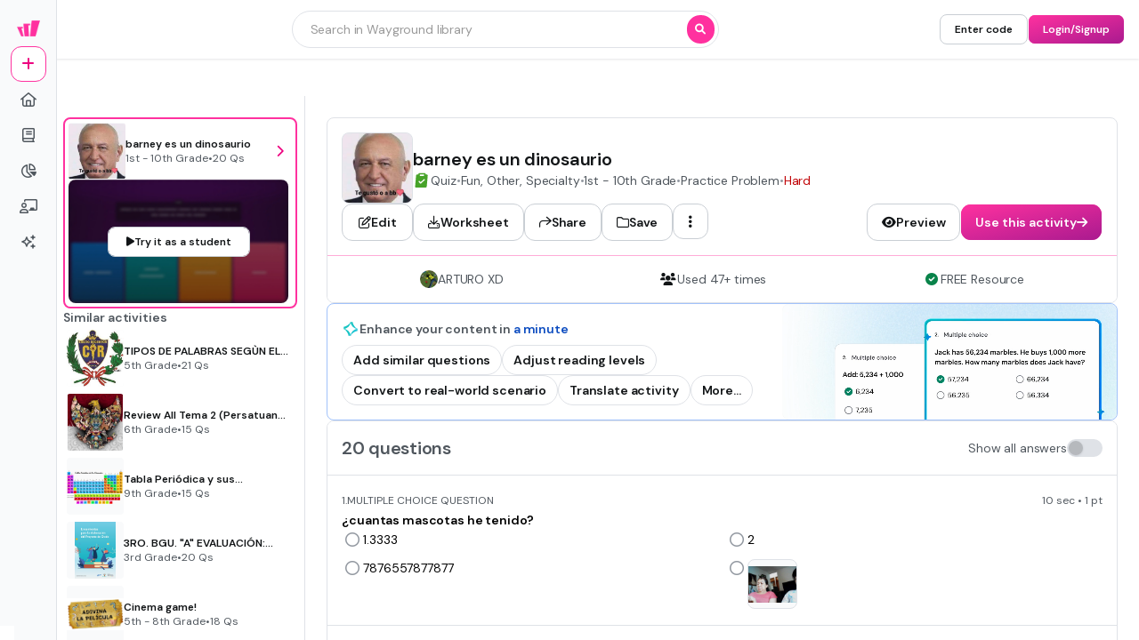

--- FILE ---
content_type: text/javascript
request_url: https://cf.quizizz.com/nuxtssr/C-EhGZe4.js
body_size: 938
content:
import{u as O}from"./3iLpqQz-.js";import{f as w,j as D,U as G,V as P,ay as W,aE as Z,u as L,aG as N,b0 as $,g as I}from"./C2fyBp9O.js";import{r as K}from"./DkFNCYmM.js";const ur=w({__name:"MaskedBlur",props:{direction:{default:"bottom"},blurStart:{default:"10%"}},setup(e){const r=e,{debugClasses:n}=O(),s=D(()=>r.direction==="none"?{position:"relative"}:{position:"relative",mask:r.direction.split(" ").map(i=>a(i,r.blurStart)).join(", "),maskComposite:"intersect",backdropFilter:"blur(8px)"});function a(o,t){if(o==="none")return"";const i=0;switch(o){case"top":return`linear-gradient(to bottom, transparent ${i}%, black ${t}) `;case"bottom":return`linear-gradient(to top, transparent ${i}%, black ${t})`;case"left":return`linear-gradient(to right, transparent ${i}%, black ${t})`;case"right":return`linear-gradient(to left, transparent ${i}%, black ${t})`}}return(o,t)=>(P(),G("div",{style:Z(s.value),class:W(L(n))},[N(o.$slots,"default")],6))}});var f,A;function Q(){if(A)return f;A=1;var e=K();function r(n,s,a){var o=n.length;return a=a===void 0?o:a,!s&&a>=o?n:e(n,s,a)}return f=r,f}var d,q;function M(){if(q)return d;q=1;var e="\\ud800-\\udfff",r="\\u0300-\\u036f",n="\\ufe20-\\ufe2f",s="\\u20d0-\\u20ff",a=r+n+s,o="\\ufe0e\\ufe0f",t="\\u200d",i=RegExp("["+t+e+a+o+"]");function u(c){return i.test(c)}return d=u,d}var l,S;function X(){if(S)return l;S=1;function e(r){return r.split("")}return l=e,l}var p,T;function Y(){if(T)return p;T=1;var e="\\ud800-\\udfff",r="\\u0300-\\u036f",n="\\ufe20-\\ufe2f",s="\\u20d0-\\u20ff",a=r+n+s,o="\\ufe0e\\ufe0f",t="["+e+"]",i="["+a+"]",u="\\ud83c[\\udffb-\\udfff]",c="(?:"+i+"|"+u+")",_="[^"+e+"]",h="(?:\\ud83c[\\udde6-\\uddff]){2}",C="[\\ud800-\\udbff][\\udc00-\\udfff]",j="\\u200d",R=c+"?",y="["+o+"]?",x="(?:"+j+"(?:"+[_,h,C].join("|")+")"+y+R+")*",E=y+R+x,V="(?:"+[_+i+"?",i,h,C,t].join("|")+")",B=RegExp(u+"(?="+u+")|"+V+E,"g");function H(J){return J.match(B)||[]}return p=H,p}var v,k;function rr(){if(k)return v;k=1;var e=X(),r=M(),n=Y();function s(a){return r(a)?n(a):e(a)}return v=s,v}var m,F;function er(){if(F)return m;F=1;var e=Q(),r=M(),n=rr(),s=$();function a(o){return function(t){t=s(t);var i=r(t)?n(t):void 0,u=i?i[0]:t.charAt(0),c=i?e(i,1).join(""):t.slice(1);return u[o]()+c}}return m=a,m}var g,U;function ar(){if(U)return g;U=1;var e=er(),r=e("toUpperCase");return g=r,g}var b,z;function tr(){if(z)return b;z=1;var e=$(),r=ar();function n(s){return r(e(s).toLowerCase())}return b=n,b}var ir=tr();const cr=I(ir);export{ur as _,Q as a,rr as b,cr as c,M as r};


--- FILE ---
content_type: image/svg+xml
request_url: https://cf.quizizz.com/image/image-loader.svg
body_size: 352
content:
<svg width="160" height="96" viewBox="0 0 160 96" fill="none" xmlns="http://www.w3.org/2000/svg">
<rect width="160" height="96" fill="#F1F1F1"/>
<path d="M62.7326 32.6439C62.7326 32.6439 62.6995 32.677 62.6885 32.688C62.6774 32.6991 62.6554 32.7211 62.6443 32.7322C53.7596 41.7249 53.7816 56.2125 62.7326 65.1611C69.5866 72.0132 79.6744 73.6352 88.0624 70.0381C88.5812 69.8174 89.0337 69.5085 89.3979 69.1333C90.9983 67.5334 91.1197 64.819 89.3979 63.0757C88.1507 61.8288 86.2745 61.4206 84.652 62.1157C79.4095 64.3556 73.1074 63.3294 68.8361 59.0593C63.2403 53.465 63.2293 44.3951 68.7919 38.7788C74.4097 33.2177 83.4821 33.2287 89.0778 38.8229C93.3492 43.0931 94.3756 49.3935 92.1351 54.6346C91.4508 56.2566 91.8592 58.1324 93.0953 59.3793C94.8281 61.1116 97.5542 60.9902 99.1546 59.3793C99.5299 59.0041 99.8389 58.5628 100.06 58.0442C103.658 49.6583 102.024 39.5732 95.1813 32.7211C86.2082 23.7836 71.7167 23.7615 62.7326 32.6439Z" fill="white"/>
<path d="M98.7574 74C101.653 74 104 71.6535 104 68.7588C104 65.8642 101.653 63.5177 98.7574 63.5177C95.8621 63.5177 93.5149 65.8642 93.5149 68.7588C93.5149 71.6535 95.8621 74 98.7574 74Z" fill="white"/>
</svg>


--- FILE ---
content_type: text/javascript
request_url: https://cf.quizizz.com/nuxtssr/D7X_Rwdo.js
body_size: 6228
content:
import"./BTNnUq1y.js";import{_ as u,b as M,a as y,f as K,g as ee,e as j,d as ie,c as ue,T as de}from"./D2botcHj.js";import{_ as te}from"./DNn3gCqw.js";import"./3iLpqQz-.js";import{f as F,i as P,Y as p,V as d,u as t,X as i,A as r,U as B,F as x,ax as V,a7 as L,a6 as I,d as ae,aw as A,az as Y,N as $,r as ge,j as J,a5 as re,w as fe,aB as pe}from"./C2fyBp9O.js";import{_ as me,c as ce}from"./C-EhGZe4.js";import{_ as he}from"./JIO7pV2C.js";import{an as _e}from"./B_SVXhs4.js";const Oe=F({__name:"Footer",setup(a){const o=P("translate"),n=["https://cdn.prod.website-files.com/68355113496452bf05789e95/6848501bf7aaf381374a130a_Logo%201.avif","https://cdn.prod.website-files.com/68355113496452bf05789e95/6848501bde45cfb387978c5f_Logo%202.avif","https://cdn.prod.website-files.com/68355113496452bf05789e95/6848501beaec64fb4625adbf_Logo%204.avif","https://cdn.prod.website-files.com/68355113496452bf05789e95/6848501b3bb50c97ade034fa_Logo%205.avif","https://cdn.prod.website-files.com/68355113496452bf05789e95/6848501b82aef8744f2574c1_Logo%206.avif"];return(l,c)=>(d(),p(t(u),{direction:"col",align:"center",justify:"center",padding:"4",gap:"1"},{default:i(()=>[r(t(u),null,{default:i(()=>[(d(),B(x,null,V(n,f=>r(t(M),{key:f,src:f,alt:"Generator Common Stats",width:"16",height:"16",objectFit:"contain"},null,8,["src"])),64))]),_:1}),r(t(u),{gap:"1",wrap:"wrap",justify:"center"},{default:i(()=>[r(t(y),{textColor:"dark.tertiary"},{default:i(()=>[L(I(t(o)("Trusted by educators in")),1)]),_:1}),r(t(y),{textColor:"action",textVariant:"content.base.bold"},{default:i(()=>[L(I(t(o)("90% of US schools")),1)]),_:1}),r(t(y),{textColor:"dark.tertiary"},{default:i(()=>[L(I(t(o)("and over")),1)]),_:1}),r(t(y),{textColor:"action",textVariant:"content.base.bold"},{default:i(()=>[L(I(t(o)("150+ countries.")),1)]),_:1})]),_:1})]),_:1}))}}),ye=F({__name:"Navbar",setup(a){const o=P("translate");function n(){window.location.href="/join"}function l(){window.location.href="/signup"}return(c,f)=>(d(),p(t(K),{top:"0",fullWidth:""},{default:i(()=>[r(t(me),{direction:"bottom",blurStart:"20%"},{default:i(()=>[r(t(u),{fullWidth:"",align:"center",dataTestid:"signup-navbar",bgColor:"surface.primary",padding:"4"},{default:i(()=>[r(t(u),{fullSize:"",maxWidth:"320",margin:"0 auto",align:"center",justify:"between"},{default:i(()=>[r(t(M),{class:"login-header-logo",src:"https://cf.quizizz.com/img/wayground/brand/plans/logo-logged-out.png",alt:"Wayground Home",width:"auto",height:"8"}),r(t(u),{gap:"2",align:"center"},{default:i(()=>[r(t(ee),{title:t(o)("Join a game"),variant:"other",onClick:n},null,8,["title"]),r(t(ee),{title:t(o)("Sign up"),variant:"secondary",onClick:l},null,8,["title"])]),_:1})]),_:1})]),_:1})]),_:1})]),_:1}))}});var m=(a=>(a.LOGIN="login",a.SIGNUP="signup",a))(m||{});const h=a=>a;var e=(a=>(a[a.GOOGLE=h("Google")]="GOOGLE",a[a.APPLE=h("Apple")]="APPLE",a[a.FACEBOOK=h("Facebook")]="FACEBOOK",a[a.MICROSOFT=h("Microsoft")]="MICROSOFT",a[a.CLEVER=h("Clever")]="CLEVER",a[a.CLASSLINK=h("Classlink")]="CLASSLINK",a[a.EMAIL=h("Email")]="EMAIL",a[a.PHONE_NUMBER=h("Phone")]="PHONE_NUMBER",a[a.USERNAME=h("Username")]="USERNAME",a[a.OTHERS=h("Others")]="OTHERS",a[a.BELAJAR_ID=h("Akun Belajar.id")]="BELAJAR_ID",a[a.PINGID=h("PingID")]="PINGID",a[a.GMAIL=h("Gmail")]="GMAIL",a[a.OKTA=h("Okta")]="OKTA",a[a.NYCDOE=h("NYCDOE")]="NYCDOE",a[a.WONDE=h("Wonde")]="WONDE",a))(e||{});const Z={[e.GOOGLE]:{primary:"https://cf.quizizz.com/img/logos/google-logo-1.png",secondary:"https://cf.quizizz.com/img/logos/google-logo-1.png"},[e.APPLE]:{primary:"https://cf.quizizz.com/image/Shape%20(1)%20(1).png",secondary:"https://cf.quizizz.com/image/Shape%20(1)%20(1).png"},[e.FACEBOOK]:{primary:"https://cf.quizizz.com/img/logos/facebook_blue.svg",secondary:"https://cf.quizizz.com/img/logos/facebook_blue.svg"},[e.PHONE_NUMBER]:{primary:"https://cf.quizizz.com/image/icon%20(1).png",secondary:"https://cf.quizizz.com/image/Phone.png"},[e.EMAIL]:{primary:"https://cf.quizizz.com/image/envelope-regular.png",secondary:"https://cf.quizizz.com/image/Email.png"},[e.OTHERS]:{primary:"https://cf.quizizz.com/img/logos/grey_key_icon.png",secondary:"https://cf.quizizz.com/img/logos/grey_key_icon.png"},[e.MICROSOFT]:{primary:"https://cf.quizizz.com/img/logos/ms-logo.png",secondary:"https://cf.quizizz.com/img/logos/ms-logo.png"},[e.CLEVER]:{primary:"https://cf.quizizz.com/img/logos/clever-logo.png",secondary:"https://cf.quizizz.com/img/logos/clever-logo.png"},[e.CLASSLINK]:{primary:"https://cf.quizizz.com/img/logos/classlink-logo.png",secondary:"https://cf.quizizz.com/img/logos/classlink-logo.png"},[e.OKTA]:{primary:"https://cf.quizizz.com/img/logos/grey_key_icon.png",secondary:"https://cf.quizizz.com/img/logos/grey_key_icon.png"},[e.NYCDOE]:{primary:"https://cf.quizizz.com/img/logos/grey_key_icon.png",secondary:"https://cf.quizizz.com/img/logos/grey_key_icon.png"},[e.PINGID]:{primary:"https://cf.quizizz.com/img/logos/grey_key_icon.png",secondary:"https://cf.quizizz.com/img/logos/grey_key_icon.png"},[e.GMAIL]:{primary:"https://cf.quizizz.com/img/logos/google-logo-1.png",secondary:"https://cf.quizizz.com/img/logos/google-logo-1.png"},[e.BELAJAR_ID]:{primary:"https://belajar.id/images/logo.webp",secondary:"https://belajar.id/images/logo.webp"}},Se=F({__name:"AuthSelectOption",props:{title:{},dataTestid:{},providerName:{},imageSrc:{},loading:{type:Boolean}},emits:["click"],setup(a,{emit:o}){const n=a,l=o,c=[{translate:"0 0"},{translate:"2px 0"}],f=ae();function s(){var _;(_=f.value)==null||_.play()}function S(){var _;(_=f.value)==null||_.reverse()}function E(){_e.logEvent("auth_intent","click",{provider:n.providerName}),l("click")}return(_,k)=>(d(),p(t(u),{fullWidth:"",cursor:"pointer",rounded:"xl",justify:"between",align:"center",padding:"3 4",hoverBgColor:"surface.tertiary",border:"1 dark",dataTestid:n.dataTestid,onClick:E,onMouseenter:s,onMouseleave:S},{default:i(()=>[r(t(u),{gap:"4",align:"center"},{default:i(()=>[n.imageSrc?(d(),p(t(M),{key:0,src:n.imageSrc,alt:n.providerName,width:"4",height:"4",objectFit:"contain"},null,8,["src","alt"])):A("",!0),r(t(y),{textVariant:"control.base"},{default:i(()=>[L(I(n.title),1)]),_:1})]),_:1}),n.loading?(d(),p(t(j),{key:0,name:"sync",animate:"spin",type:"regular"})):(d(),p(t(te),{key:1,ref_key:"animateRef",ref:f,easing:"ease-in-out",states:c,autoStart:!1,duration:100},{default:i(()=>[r(t(j),{name:"arrow-right",type:"regular",color:"dark.primary",size:"5"})]),_:1},512))]),_:1},8,["dataTestid"]))}});function Ee(){return"https://wayground.com/_featserverv2/main"}function Ce(){return"https://wayground.com/_authserver/public/public"}function oe(){const a=Ee();async function o(){var c;const l=await n();return(c=l==null?void 0:l["auth-service-migration"])==null?void 0:c.defaultValue}async function n(){try{const{data:l}=await Y.get(`${a}/features`);return l.data.features}catch(l){return console.error("Failed to fetch feature flags:",l),{}}}return{getAuthServiceMigrationFF:o,getAllFeatureFlags:n}}function be(){const a=window.navigator.userAgent;let o="Unknown";return a.includes("Win")?o="Windows":a.includes("Mac")&&!a.includes("like Mac OS X")?o="MacOS":a.includes("X11")&&!a.includes("CrOS")?o="UNIX":a.includes("X11")&&a.includes("CrOS")?o="ChromeOS":a.includes("Linux")&&!a.includes("Android")?o="Linux":/Android/.test(a)?o="Android":/iPhone|iPad|iPod/.test(a)&&(o="iOS"),o}function Le(){const a=window.navigator.userAgent,o=window.innerWidth||document.documentElement.clientWidth||document.body.clientWidth,n="ontouchstart"in window||navigator.maxTouchPoints>0,l=/Android|webOS|iPhone|iPad|iPod|BlackBerry|IEMobile|Opera Mini/i.test(a),c=o<768;return l||c||n?"mobile":"desktop"}const se={getDeviceType:Le,getOperatingSystem:be};function Ie(a,o){var n;return{deviceType:se.getDeviceType(),ctaSource:o.ctaSource,OS:se.getOperatingSystem(),page:(n=window==null?void 0:window.location)==null?void 0:n.pathname,medium:a}}function we({currentPath:a,query:o,fromMobileApp:n,isGDPRCountry:l,isCommsChecked:c,authType:f}){const s=new URLSearchParams;return o.q?s.set("q",o.q):s.set("q",a),o.redirectUrl&&(o.gameCode?s.set("gameCode",o.gameCode):o.classCode&&s.set("classCode",o.classCode),f===m.SIGNUP?s.set("redirectUrl",o.redirectUrl):s.set("q",o.redirectUrl),s.set("forceRedirAfter","registration")),o.forceRedirect&&s.set("forceRedirect",o.forceRedirect),o.source&&s.set("source",o.source),o.ctaSource&&s.set("ctaSource",o.ctaSource),o.fromPage&&s.set("fromPage",o.fromPage),o.inviter&&s.set("inviter",o.inviter),decodeURIComponent(o.source)==="share-resource"&&s.set("requestId",o.state),f===m.SIGNUP?s.set("ref",m.SIGNUP):s.set("ref",m.LOGIN),l&&s.set("commsPreference",c.toString()),o.qfwUser==="true"&&s.set("qfwUser","true"),s}function ze(a){if(!a)return!1;switch(a.toUpperCase()){case"AT":case"BE":case"BG":case"HR":case"CY":case"CZ":case"DK":case"EE":case"FI":case"FR":case"DE":case"GR":case"HU":case"IE":case"IT":case"LV":case"LT":case"LU":case"MT":case"NL":case"PL":case"PT":case"RO":case"SK":case"SI":case"ES":case"SE":case"GB":case"IS":case"LI":case"NO":return!0;default:return!1}}function ke(a){const o=[e.GOOGLE,e.PHONE_NUMBER,e.EMAIL,e.FACEBOOK,e.MICROSOFT,e.APPLE,e.OTHERS];switch(a){case"US":return[e.GOOGLE,e.EMAIL,e.CLASSLINK,e.CLEVER,e.MICROSOFT,e.APPLE,e.OTHERS];case"CA":return[e.GOOGLE,e.EMAIL,e.CLEVER,e.MICROSOFT,e.FACEBOOK,e.APPLE,e.OTHERS];case"ID":return[...o.slice(0,3),e.BELAJAR_ID,...o.slice(3)];case"TH":return[e.GOOGLE,e.PHONE_NUMBER,e.FACEBOOK,e.EMAIL,e.MICROSOFT,e.APPLE,e.OTHERS];case"PH":return[e.GOOGLE,e.PHONE_NUMBER,e.FACEBOOK,e.EMAIL,e.MICROSOFT,e.APPLE,e.OTHERS];case"IN":return[e.GOOGLE,e.PHONE_NUMBER,e.EMAIL,e.FACEBOOK,e.MICROSOFT,e.APPLE,e.OTHERS];case"BR":return[e.GOOGLE,e.EMAIL,e.FACEBOOK,e.MICROSOFT,e.APPLE,e.OTHERS];case"VN":return[e.GOOGLE,e.EMAIL,e.FACEBOOK,e.MICROSOFT,e.PHONE_NUMBER,e.APPLE,e.OTHERS];case"MY":return[e.GOOGLE,e.PHONE_NUMBER,e.EMAIL,e.FACEBOOK,e.MICROSOFT,e.APPLE,e.OTHERS];case"KZ":return[e.GOOGLE,e.EMAIL,e.FACEBOOK,e.MICROSOFT,e.PHONE_NUMBER,e.APPLE,e.OTHERS];case"PE":return[e.GOOGLE,e.EMAIL,e.FACEBOOK,e.MICROSOFT,e.PHONE_NUMBER,e.APPLE,e.OTHERS];case"TR":return[e.GOOGLE,e.EMAIL,e.FACEBOOK,e.MICROSOFT,e.APPLE,e.OTHERS];default:return[e.GOOGLE,e.EMAIL,e.MICROSOFT,e.FACEBOOK,e.APPLE,e.OTHERS]}}function Re(a,o){const n=ke(a);return o===m.SIGNUP?n.filter(l=>l!==e.PHONE_NUMBER):n}function le(a){return Y.get(`https://${$()}/_api/main/facebook/state${a}`)}function Pe(a){return Y.get(`https://${$()}/_authserver/public/public/v1/auth/facebook${a}`)}function Ae(a){return Y.get(`https://${$()}/_authserver/public/public/v1/auth/apple${a}`)}const Te=0x5a5ae03aa68d3,$e="com.quizizz.web";async function Ne(a){var E;const{getAuthServiceMigrationFF:o}=oe(),n=await o();let l;(n==null?void 0:n["facebook-sso"])===!0?l=await Pe(a):l=await le(a);const c=(E=l==null?void 0:l.data)==null?void 0:E.data,f=c.stateId||"",s=c.redirectLink?c.redirectLink:`https://${window.location.hostname}`;let S=`${s}/auth/facebook`;return(n==null?void 0:n["facebook-sso"])===!0&&(S=`${s}/_authserver/public/public/v1/auth/facebook/callback`),`https://www.facebook.com/v15.0/dialog/oauth?client_id=${Te}&redirect_uri=${S}&scope=email,public_profile&state=${f}`}async function Me(a){const{getAuthServiceMigrationFF:o}=oe(),n=await o();let l;(n==null?void 0:n["apple-sso"])===!0?l=await Ae(a):l=await le(a);let c=`https://${$()}/_api/main/auth/apple/web`;(n==null?void 0:n["apple-sso"])===!0&&(c=`https://${$()}/_authserver/public/public/v1/auth/apple/web/callback`);const s=l.data.data.stateId||"";return`https://appleid.apple.com/auth/authorize?client_id=${$e}&redirect_uri=${encodeURIComponent(c)}&response_type=code%20id_token&scope=name%20email&response_mode=form_post&state=${s}`}const ve=[e.GOOGLE,e.CLEVER,e.MICROSOFT,e.CLASSLINK,e.FACEBOOK,e.APPLE,e.WONDE];async function Ge(a){var D,W;const{provider:o,type:n,authParams:l,currentPath:c,fromMobileApp:f,isGDPRCountry:s,isCommsChecked:S}=a,_={...Object.fromEntries(new URLSearchParams(window.location.search)),...l},k=we({currentPath:c,query:_,fromMobileApp:f,isGDPRCountry:s,isCommsChecked:S,authType:n}),C=Ie(o,_);let b="other";(W=(D=window==null?void 0:window.location)==null?void 0:D.pathname)!=null&&W.startsWith("/admin/quiz/")&&(b="nuxtssr");const{getAuthServiceMigrationFF:H}=oe(),v=await H(),X=`https://${$()}/_api/schoolMain`,G=Ce(),w=`https://${$()}`;let O=`${X}/auth/${o}?${k.toString()}&platformSource=${encodeURIComponent(JSON.stringify(C))}&pgSrc=${b}`;const q=String(o).toLowerCase();if(ve.includes(o)&&(v==null?void 0:v[`${q}-sso`])===!0&&(O=`${G}/v1/auth/${q}?${k.toString()}&platformSource=${encodeURIComponent(JSON.stringify(C))}&pgSrc=${b}`),o===e.APPLE)try{O=await Me(`?${k.toString()}&platformSource=${encodeURIComponent(JSON.stringify(C))}`)}catch{}if(o===e.FACEBOOK)try{O=await Ne(`?${k.toString()}&platformSource=${encodeURIComponent(JSON.stringify(C))}`)}catch{}const N=n===m.LOGIN?"login":"signup";let T="";if(_.q?T=_.q:T=window.location.pathname,o===e.EMAIL&&(O=`${w}/${N}?isEmailFlow=true&q=${encodeURIComponent(T)}&fromPage=${encodeURIComponent(window.location.pathname)}&pgSrc=${b}`),o===e.PHONE_NUMBER&&(O=`${w}/${N}?isPhoneFlow=true&q=${encodeURIComponent(T)}&fromPage=${encodeURIComponent(window.location.pathname)}&pgSrc=${b}`),o===e.OTHERS&&(O=`${w}/${N}?isOthersFlow=true&q=${encodeURIComponent(T)}&fromPage=${encodeURIComponent(window.location.pathname)}&pgSrc=${b}`),o===e.BELAJAR_ID&&(O=`${w}/${N}?providerType=belajar&q=${encodeURIComponent(T)}&fromPage=${encodeURIComponent(window.location.pathname)}&pgSrc=${b}`),new URLSearchParams(window.location.search).get("checkk8s")==="true"){const z=new URL(O),R=new URLSearchParams(z.search),g=R.get("q");R.delete("q"),g?R.set("q",`${g}?checkk8s=true`):R.set("q","checkk8s=true"),O=`${O.split("?")[0]}?${R.toString()}`}window.location.href=O}const Ue={for:"comms"},Be=F({__name:"LoginSignupContent",props:{type:{},authTitle:{},authSubtitle:{},requestCountry:{},authParams:{},forContentBlocker:{type:Boolean}},emits:["changeAuthType"],setup(a,{emit:o}){const n=a,l=o,c=P("translate"),f=P("eventLogger",{logClickEvent:()=>{},logImpressionEvent:()=>{},logModalViewEvent:()=>{},logHoverEvent:()=>{}}),S=["US","ID","SE","NO","DK","FI"].includes(n.requestCountry)?4:3,E=Re(n.requestCountry,m.LOGIN),_=E.slice(0,S),k=E.slice(S),C=ze(n.requestCountry),b=ae(!1),H=`${c("By signing up, you agree to our")} <a href='/tos' style='text-decoration: underline;'>${c("Terms of Service")}</a> & <a href='/privacy' style='text-decoration: underline;'>${c("Privacy Policy")}</a>`,v=`${c("I have read and agree to the")} <a href='/tos' style='text-decoration: underline'>${c("Terms of Service")}</a> & <a href='/privacy' style='text-decoration: underline;'>${c("Privacy Policy")}</a>`,X=P("nuxtSsrFeatureFlags"),G=ge({}),w=P("isMobile"),O=[c("Create resources"),c("Host any resource"),c("Get auto-graded reports")],q=J(()=>n.type===m.SIGNUP?c("Already have an account?"):c("Don't have an account?")),N=J(()=>n.type===m.SIGNUP?c("Log in"):c("Sign up"));function T(z){var R,g,U;try{f==null||f.logClickEvent("signup_flow_from_loginsignup_content",{provider:z,type:n.type,ctaSource:(R=n==null?void 0:n.authParams)==null?void 0:R.ctaSource,fromPage:(g=n==null?void 0:n.authParams)==null?void 0:g.fromPage,ssrFeatureFlags:X,currentPath:(U=window==null?void 0:window.location)==null?void 0:U.pathname,isMobile:w})}catch(ne){console.error("Error sending signup flow event",ne)}}function Q(z){T(z),G[z]=!0,Ge({provider:z,type:n.type,authParams:n.authParams,currentPath:window.location.pathname,fromMobileApp:!1,isGDPRCountry:C,isCommsChecked:!1})}function D(){n.type===m.SIGNUP?l("changeAuthType",m.LOGIN):W()}function W(){l("changeAuthType",m.SIGNUP)}return(z,R)=>(d(),p(t(u),{direction:"col",fullHeight:"",fullWidth:""},{default:i(()=>[r(t(u),{padding:"10",direction:"col",fullWidth:"",gap:"4"},{default:i(()=>[r(t(u),{as:"section",direction:"col",gap:"2"},{default:i(()=>[r(t(he),{textAlign:"center","data-testid":"auth-modal-welcome-title"},{default:i(()=>[L(I(a.authTitle),1)]),_:1}),n.type===t(m).SIGNUP?(d(),p(t(y),{key:0,textAlign:"center",textColor:"dark.secondary"},{default:i(()=>[L(I(a.authSubtitle),1)]),_:1})):A("",!0),n.forContentBlocker?(d(),p(t(u),{key:1,justify:"between",gap:"1"},{default:i(()=>[(d(),B(x,null,V(O,g=>r(t(u),{key:g,gap:"1",align:"center"},{default:i(()=>[r(t(j),{name:"circle-check",color:"success",size:"4"}),r(t(y),{textColor:"dark.secondary",textVariant:"caption.base"},{default:i(()=>[L(I(g),1)]),_:2},1024)]),_:2},1024)),64))]),_:1})):A("",!0)]),_:1}),r(t(u),{direction:"col",gap:"3",fullWidth:""},{default:i(()=>[(d(!0),B(x,null,V(t(_),g=>(d(),p(Se,{key:`${n.requestCountry}-${g}`,dataTestid:`continue-with-${g}`,title:t(c)(`Continue with ${t(ce)(g.toString())}`),providerName:g.toString(),imageSrc:t(Z)[g].primary,loading:G[g],onClick:U=>Q(g)},null,8,["dataTestid","title","providerName","imageSrc","loading","onClick"]))),128))]),_:1}),r(t(y),{textColor:"dark.secondary",textAlign:"center"},{default:i(()=>[L(I(t(c)("or continue with")),1)]),_:1}),r(t(u),{justify:"center",gap:"4"},{default:i(()=>[(d(!0),B(x,null,V(t(k),(g,U)=>(d(),p(t(u),{key:U,direction:"col",align:"center",gap:"1"},{default:i(()=>[t(Z)[g]?(d(),p(t(u),{key:0,minWidth:"12",minHeight:"12",align:"center",justify:"center",rounded:"xl",hoverBgColor:"surface.tertiary",border:"1 dark",cursor:"pointer",bgColor:"surface.transparent","data-testid":`continue-with-${g}`,onClick:ne=>Q(g)},{default:i(()=>[G[g]?(d(),p(t(j),{key:0,name:"spinner",animate:"spin",color:"dark.secondary"})):(d(),p(t(M),{key:1,src:t(Z)[g].secondary,alt:g.toString(),width:"5",height:"5",objectFit:"contain"},null,8,["src","alt"]))]),_:2},1032,["data-testid","onClick"])):A("",!0),r(t(y),{textColor:"dark.secondary",textVariant:"caption.base"},{default:i(()=>[L(I(t(ce)(g.toString())),1)]),_:2},1024)]),_:2},1024))),128))]),_:1})]),_:1}),r(t(u),{direction:"col"},{default:i(()=>[n.type===t(m).SIGNUP?(d(),B(x,{key:0},[t(C)?(d(),p(t(u),{key:0,direction:"col",gap:"2"},{default:i(()=>[r(t(u),{margin:"0 2",gap:"2",padding:t(w)?"0 4":"0 6"},{default:i(()=>[r(t(y),{textVariant:"content.small",cursor:"pointer",textColor:b.value?"fail":"dark.tertiary"},{default:i(()=>[re("label",{for:"tos",innerHTML:v})]),_:1},8,["textColor"])]),_:1},8,["padding"]),r(t(u),{gap:"2",margin:"0 2",padding:t(w)?"0 4":"0 6",cursor:"pointer"},{default:i(()=>[re("label",Ue,[r(t(y),{textVariant:"content.small",textColor:"dark.tertiary"},{default:i(()=>[L(I(t(c)("I want to receive product updates, offers and recommended content")),1)]),_:1})])]),_:1},8,["padding"])]),_:1})):(d(),p(t(u),{key:1,justify:"center",padding:t(w)?"0 4":"0 10"},{default:i(()=>[r(t(y),{textVariant:"content.small",textColor:"dark.tertiary",innerHTML:H})]),_:1},8,["padding"]))],64)):A("",!0),r(t(u),{align:"center",justify:"center",gap:"2",padding:t(w)?"4":"4 10",bgColor:"surface.primary"},{default:i(()=>[r(t(y),{textVariant:"content.small",textColor:"dark.secondary"},{default:i(()=>[L(I(q.value),1)]),_:1}),r(t(ee),{title:N.value,variant:"secondary",size:"sm",dataTestid:"signup-button-in-login",onClick:D},null,8,["title"])]),_:1},8,["padding"])]),_:1})]),_:1}))}}),je=F({__name:"LoginSignupModal",props:{ctaSource:{},fromPage:{},isOpen:{type:Boolean},authTitle:{},authSubtitle:{}},emits:["close"],setup(a,{emit:o}){const n=a,l=o,c=ae(m.SIGNUP);function f(C){c.value=C}const s=P("isMobile"),S=P("requestCountry"),E=P("translate"),_=J(()=>n.authTitle?n.authTitle:c.value===m.LOGIN?E("Log in to Quizizz"):E("Welcome to Quizizz")),k=J(()=>n.authSubtitle?n.authSubtitle:E("Create a free account in 2 steps"));return fe(()=>n.isOpen,C=>{C?document.body.style.overflow="hidden":document.body.style.overflow="auto"}),pe(()=>{document.body.style.overflow="auto"}),(C,b)=>a.isOpen?(d(),p(t(de),{key:0},{default:i(()=>[r(t(te),{bezier:"0, 0, 0.58, 1",from:{opacity:"0"},to:{opacity:"100"},autoStart:!0,duration:100},{default:i(()=>[r(t(ie),{size:"screen",bgColor:"surface.overlay.dark","data-testid":"login-signup-modal"},{default:i(()=>[r(t(u),{justify:"center",transition:"all",fullWidth:"",fullHeight:"",align:t(s)?"end":"center"},{default:i(()=>[r(t(te),{duration:100,bezier:"0, 0, 0.58, 1",from:{opacity:"0",scale:"0.9"},to:{opacity:"100",scale:"1"},autoStart:!0},{default:i(()=>[r(t(ie),{height:"screen",width:"full",maxWidth:"full",overflow:"auto",relative:"",padding:t(s)?"0":"10 20",maxHeight:t(s)?"140":"full"},{default:i(()=>[r(t(u),{fullHeight:"",fullWidth:"",bgColor:"surface.primary",relative:"",rounded:"xl",overflow:"hidden"},{default:i(()=>[t(s)?A("",!0):(d(),p(t(K),{key:0,fullWidth:"",fullHeight:""},{default:i(()=>[r(t(u),{justify:"between",align:"center",fullWidth:"",fullHeight:""},{default:i(()=>[r(t(M),{src:"https://cf.quizizz.com/image/auth_teacher_left.png",alt:"background_image",height:"full",objectFit:"cover"}),r(t(M),{src:"https://cf.quizizz.com/image/signup_teacher_right.png",alt:"background_image",height:"full",objectFit:"cover"})]),_:1})]),_:1})),t(s)?A("",!0):(d(),p(ye,{key:1})),r(t(u),{direction:"col",gap:"4",maxWidth:"120",align:"center",margin:t(s)?"0":"6 auto",fullWidth:"",zIndex:"1"},{default:i(()=>[(d(),p(Be,{key:t(S),requestCountry:t(S),forContentBlocker:!1,authTitle:_.value,authSubtitle:k.value,type:c.value,authParams:{ctaSource:a.ctaSource,fromPage:a.fromPage},onChangeAuthType:f},null,8,["requestCountry","authTitle","authSubtitle","type","authParams"]))]),_:1},8,["margin"]),t(s)?A("",!0):(d(),p(t(K),{key:2,bottom:"0",left:"0",fullWidth:""},{default:i(()=>[r(Oe)]),_:1}))]),_:1}),r(t(K),{"data-testid":"auth-modal-close-button",top:t(s)?"2":"10",right:t(s)?"2":"10",zIndex:"1",onClick:b[0]||(b[0]=H=>l("close"))},{default:i(()=>[r(t(ue),{icon:"xmark",variant:t(s)?"link-dark":"other"},null,8,["variant"])]),_:1},8,["top","right"])]),_:1},8,["padding","maxHeight"])]),_:1})]),_:1},8,["align"])]),_:1})]),_:1})]),_:1})):A("",!0)}});export{je as _,Be as a};


--- FILE ---
content_type: image/svg+xml
request_url: https://cf.quizizz.com/image/video-icon.svg
body_size: 712
content:
<svg width="16" height="16" viewBox="0 0 16 16" fill="none" xmlns="http://www.w3.org/2000/svg">
<path d="M13.8127 2.66669H3.18154C2.66249 2.66669 2.20598 3.08568 2.1622 3.60473L1.78073 7.98225L1.61814 9.85834L1.33672 12.9851C1.29295 13.4979 1.66816 13.9169 2.18096 13.9232H12.8246C13.3437 13.9232 13.8002 13.5042 13.8439 12.9851L14.6632 3.60473C14.7069 3.08568 14.3255 2.66669 13.8064 2.66669H13.8127ZM3.21906 5.79349L3.34413 4.38643C3.36915 4.13003 3.60053 3.91741 3.85693 3.91741H6.20203L4.16335 5.79349H3.22531H3.21906ZM8.07186 3.91741H10.5733L8.53463 5.79349H6.03318L8.07186 3.91741ZM9.15999 10.2398L7.1901 11.3154C6.85241 11.4968 6.4897 11.2654 6.52097 10.9089L6.6648 9.23923L6.70857 8.7577C6.73984 8.39499 7.14633 8.16986 7.45275 8.35122L7.55906 8.42001L9.23503 9.42059C9.5352 9.60194 9.49768 10.0585 9.16624 10.2398H9.15999ZM13.2248 5.79349H10.4107L12.4494 3.91741H12.7621C13.106 3.91741 13.3624 4.19882 13.3311 4.54277L13.2248 5.79349Z" fill="#D7425F"/>
</svg>


--- FILE ---
content_type: text/javascript
request_url: https://cf.quizizz.com/nuxtssr/B5cWrk7J.js
body_size: 529
content:
const __vite__mapDeps=(i,m=__vite__mapDeps,d=(m.f||(m.f=["./CSJTsvWj.js","./D7X_Rwdo.js","./BTNnUq1y.js","./D2botcHj.js","./C2fyBp9O.js","./BXZ30LXO.js","./BKlqr3gi.js","./axios.DTRCmZ3B.css","./3iLpqQz-.js","./B_SVXhs4.js","./entry.DfwenAaY.css","./DNn3gCqw.js","./C-EhGZe4.js","./DkFNCYmM.js","./JIO7pV2C.js","./LoginSignupModal.S9nUKbxc.css"])))=>i.map(i=>d[i]);
import{f,d as m,U as d,V as g,F as h,A as o,u as l,X as p,aG as S,m as _,_ as P}from"./C2fyBp9O.js";import"./BTNnUq1y.js";import{_ as k}from"./3iLpqQz-.js";const b=f({__name:"LoginSignupGuard",props:{ctaSource:{},fromPage:{},fullWidth:{type:Boolean,default:!1},isLoggedIn:{type:Boolean,default:!1},authTitle:{},authSubtitle:{}},emits:["click"],setup(e,{emit:i}){const n=e,u=i,s=_(()=>P(()=>import("./CSJTsvWj.js"),__vite__mapDeps([0,1,2,3,4,5,6,7,8,9,10,11,12,13,14,15]),import.meta.url)),t=m(!1);function r(a){if(n.isLoggedIn){u("click");return}t.value=!0,a.stopPropagation()}function c(){t.value=!1}return(a,v)=>(g(),d(h,null,[o(l(k),{fullWidth:e.fullWidth,onClick:r},{default:p(()=>[S(a.$slots,"default")]),_:3},8,["fullWidth"]),o(l(s),{ctaSource:e.ctaSource,fromPage:e.fromPage,isOpen:t.value,authTitle:e.authTitle,authSubtitle:e.authSubtitle,onClose:c},null,8,["ctaSource","fromPage","isOpen","authTitle","authSubtitle"])],64))}});export{b as _};


--- FILE ---
content_type: text/javascript
request_url: https://cf.quizizz.com/nuxtssr/CeO2MwSA.js
body_size: 100101
content:
const __vite__mapDeps=(i,m=__vite__mapDeps,d=(m.f||(m.f=["./C1i3_IsH.js","./B-Yzpp4Y.js","./C2fyBp9O.js","./BXZ30LXO.js","./BKlqr3gi.js","./axios.DTRCmZ3B.css","./B_SVXhs4.js","./entry.DfwenAaY.css","./BTNnUq1y.js","./3iLpqQz-.js","./BKpWnnAz.js","./BFaipl3w.js","./1Eh4NUOy.js","./DhILJ5J4.js","./DwTkgKF-.js","./IXudSjeS.js","./DRfl55fK.js","./fontawesome.CjUfC9Oq.css","./D2botcHj.js","./JIO7pV2C.js","./BIItLNQl.js","./C-EhGZe4.js","./DkFNCYmM.js","./KA7xR4-W.js","./TextField.Biefef-N.css","./BqRKSKiR.js","./B5cWrk7J.js","./BFwmPL7r.js","./ShadowButton.DMo5ci03.css","./CfZMFKsD.js","./OjSIQ8EI.js","./By-yHDx9.js","./Ct_-G427.js","./Scrollable.Cod527Vg.css","./B91WRwPl.js","./DPPkUELg.js","./Menu.C3ef0H8S.css","./5STfGrGk.js","./Popover.DJS5v1HJ.css","./Dropdown.CU-omzCG.css","./D7X_Rwdo.js","./DNn3gCqw.js","./LoginSignupModal.S9nUKbxc.css","./QfJWB0eY.js","./CbvKU05v.js","./CsxKBmLq.js","./katex.DpsJxY38.css","./BxbUUrPb.js","./DxX1sfgw.js","./Hnj88RrK.js","./Co7Dw6xE.js","./b7euMLI4.js","./Cb0CKlXJ.js","./CSCqV99i.js","./oeNowHIs.js","./iEYxaeaQ.js","./DiCtcfqJ.js","./uY2t4-By.js","./DgcHW4WA.js","./OptionDisplay.CsYcjf_b.css","./DfhXi5Lg.js","./CjcIq86k.js","./BxjfOwZx.js","./C2dDPal_.js","./LabellingAnswer.CsR1hn0y.css","./DMiaAlAu.js","./De-6RWQM.js","./xxL_dPkS.js","./nbdClVMD.js","./C3sn6l3J.js","./BVRGDABE.js","./HotspotAnswer.BGpxQI59.css","./CWFxqM71.js","./2UJeCEtY.js","./HotTextReview.D9IkqIry.css","./CVgkmEUD.js","./GaJS85bm.js","./BcZ1Qeoi.js","./_x_nOBGr.js","./oEGQnxYy.js","./CtBbhtv1.js","./DKwyZeEp.js","./D7YytVUh.js","./q3JT2Se9.js","./C7I1S-bJ.js","./DqatKmli.js","./J4oD6Z6J.js","./BZ7y3_zl.js","./CBzT2nY7.js","./CboMr9UO.js","./PassagePreview.lxOvbnBT.css","./CqB_o3u_.js"])))=>i.map(i=>d[i]);
import{_ as ei}from"./B5cWrk7J.js";import{a as be,t as he,d as Le,_ as V,e as qt,j as ll,k as ul,b as Ot,f as ti,c as is,g as wt,h as Sr}from"./D2botcHj.js";import{_ as wi}from"./JIO7pV2C.js";import{u as ut,G as xi,r as cl,i as ns,g as ta,a as rs,b as dl,c as fl,d as ia,e as as,f as os,h as pl,j as hl,k as vl,Q as ss,l as ml,p as gl,m as Ar,o as ls,n as yl,q as _l,s as bl,t as wl,v as xl}from"./B-Yzpp4Y.js";import{f as U,i as Y,d as q,Y as E,V as p,aE as se,u as r,X as x,a7 as re,a6 as ee,j as b,A as g,aw as B,a4 as Ft,ay as K,w as Re,U as P,F as ne,ax as ye,O as Bt,y as Ie,n as Rt,aB as Ht,a5 as T,aV as na,aW as Sl,aN as Cl,aF as us,aG as Ct,aX as Tl,H as kl,ak as Er,aY as Il,z as Bi,b as Rr,N as ii,az as Ci,aA as Hi,m as _e,_ as le,aj as cs,ah as Al,aZ as El,a_ as Rl,a$ as Ol,Q as Ti,b0 as Pl,g as Ut,aq as rt,b1 as Or,Z as Ml,aH as jt,aI as Kt,b2 as ql,t as Pr,p as Ve,ao as zl,b3 as $l,ac as ds,L as fs,b4 as Dl,b5 as Ll,G as Bl,I as Hl,b6 as Nl,J as Fl,b7 as Vl,b8 as Wl,a1 as ra,r as ps,aC as hs,an as Ul,b9 as Ql,T as jl,am as aa,as as Gl,ba as Xl,bb as Jl,bc as Yl,bd as oa,be as Mr,bf as qr,bg as zr,bh as $r,bi as Zl,bj as Kl,bk as vs,bl as ms,bm as Ki,bn as eu}from"./C2fyBp9O.js";import{_ as ni}from"./CfZMFKsD.js";import{_ as Ni}from"./OjSIQ8EI.js";import{al as tu,am as iu,a0 as gs,an as nu,R as Dr,O as ru,ao as au,P as et}from"./B_SVXhs4.js";import{T as ou}from"./BTNnUq1y.js";import{a as ys,C as _s,_ as su}from"./By-yHDx9.js";import{V as lu,M as uu,a as bs}from"./B91WRwPl.js";import{_ as At,c as ws}from"./3iLpqQz-.js";import{a as cu,_ as Lr}from"./D7X_Rwdo.js";import{_ as zi}from"./QfJWB0eY.js";import{_ as ri,b as xs}from"./KA7xR4-W.js";import{r as Ss,a as du,b as fu,c as pu,_ as hu}from"./C-EhGZe4.js";import{_ as Cs}from"./CbvKU05v.js";import{a as Gt}from"./DPPkUELg.js";import{a as vu}from"./BFaipl3w.js";import{_ as mu}from"./BKpWnnAz.js";import{g as oe}from"./1Eh4NUOy.js";import{_ as gu}from"./DNn3gCqw.js";import{_ as yu,a as _u,P as bu}from"./5STfGrGk.js";import{k as wu}from"./CsxKBmLq.js";import{c as xu}from"./BxbUUrPb.js";import{b as Su,e as Cu,c as Tu,f as Ts,g as ku,i as Iu,j as Au,k as Eu,r as Ru,h as sa}from"./DxX1sfgw.js";import{i as $i,a as Br,L as la,C as Ou}from"./Hnj88RrK.js";import{O as Pu}from"./BKlqr3gi.js";import{c as Mu}from"./DhILJ5J4.js";import{r as ks,a as qu}from"./DwTkgKF-.js";const vi={};function Is(t,e,i){let n;{const a=Date.now(),o=tu();zu(vi,a,o),n=$u(o,vi.msecs,vi.nsecs,vi.clockseq,vi.node,e,i)}return e??iu(n)}function zu(t,e,i){return t.msecs??(t.msecs=-1/0),t.nsecs??(t.nsecs=0),e===t.msecs?(t.nsecs++,t.nsecs>=1e4&&(t.node=void 0,t.nsecs=0)):e>t.msecs?t.nsecs=0:e<t.msecs&&(t.node=void 0),t.node||(t.node=i.slice(10,16),t.node[0]|=1,t.clockseq=(i[8]<<8|i[9])&16383),t.msecs=e,t}function $u(t,e,i,n,a,o,l=0){if(t.length<16)throw new Error("Random bytes length must be >= 16");if(!o)o=new Uint8Array(16),l=0;else if(l<0||l+16>o.length)throw new RangeError(`UUID byte range ${l}:${l+15} is out of buffer bounds`);e??(e=Date.now()),i??(i=0),n??(n=(t[8]<<8|t[9])&16383),a??(a=t.slice(10,16)),e+=122192928e5;const s=((e&268435455)*1e4+i)%4294967296;o[l++]=s>>>24&255,o[l++]=s>>>16&255,o[l++]=s>>>8&255,o[l++]=s&255;const d=e/4294967296*1e4&268435455;o[l++]=d>>>8&255,o[l++]=d&255,o[l++]=d>>>24&15|16,o[l++]=d>>>16&255,o[l++]=n>>>8|128,o[l++]=n&255;for(let u=0;u<6;++u)o[l++]=a[u];return o}const As=U({__name:"LinkAction",props:{type:{default:"action"},size:{default:"default"},text:{default:"link action text"},dataTestid:{default:"link-action"}},emits:["click"],setup(t,{emit:e}){const i=e,n=Y("device"),a=Y("theme"),o=q(!1),l=he({anyDevice:{admin:{type:{error:"fail",secondary:"dark.secondary",action:"info"}}}}),s=he({desktop:{admin:{size:{small:"content.small.bold",default:"content.base.bold"}}},mobile:{admin:{size:{small:"content.small.bold",default:"content.base.bold"}}}});return(d,u)=>(p(),E(be,{dataTestid:t.dataTestid,textVariant:r(s)({device:r(n),theme:r(a),size:t.size}),textColor:r(l)({device:r(n),theme:r(a),type:t.type}),class:"cursor-pointer",style:se(o.value?"text-decoration: underline;":""),onMouseover:u[0]||(u[0]=c=>o.value=!0),onMouseleave:u[1]||(u[1]=c=>o.value=!1),onClick:u[2]||(u[2]=c=>i("click"))},{default:x(()=>[re(ee(t.text),1)]),_:1},8,["dataTestid","textVariant","textColor","style"]))}});var Es=(t=>(t.MCQ="MCQ",t.MSQ="MSQ",t.POLL="POLL",t.WORDCLOUD="WORDCLOUD",t.BLANK="BLANK",t.OPEN="OPEN",t.DRAW="DRAW",t.AUDIO="AUDIO",t.VIDEO="VIDEO",t.MATCH="MATCH",t.REORDER="REORDER",t.DRAGNDROP="DRAGNDROP",t.DROPDOWN="DROPDOWN",t.EQUATION="EQUATION",t.DND_IMAGE="DND_IMAGE",t.HOTSPOT="HOTSPOT",t.GRAPHING="GRAPHING",t.CLASSIFICATION="CLASSIFICATION",t.COMPREHENSION="COMPREHENSION",t.COMPREHENSION_VIDEO="COMPREHENSION_VIDEO",t.SLIDEV2="SLIDEV2",t.FLASHCARD="FLASHCARD",t.SLIDE="SLIDE",t.HOT_TEXT="HOT_TEXT",t))(Es||{});const Du={MCQ:{type:"MCQ",iconType:"regular",icon:"check",bgColor:"surface.action",isPremium:!1},MSQ:{type:"MSQ",iconType:"regular",icon:"check",bgColor:"surface.action",isPremium:!1},BLANK:{type:"BLANK",iconType:"regular",icon:"rectangle-wide",bgColor:"surface.action",isPremium:!1},REORDER:{type:"REORDER",iconType:"solid",icon:"signal",bgColor:"surface.success",isPremium:!0},MATCH:{type:"MATCH",iconType:"regular",icon:"layer-plus",bgColor:"surface.success",isPremium:!0},DRAGNDROP:{type:"DRAGNDROP",iconType:"regular",icon:"hand",bgColor:"surface.success",isPremium:!0},DROPDOWN:{type:"DROPDOWN",iconType:"regular",icon:"square-caret-down",bgColor:"surface.success",isPremium:!0},HOTSPOT:{type:"HOTSPOT",iconType:"regular",icon:"bullseye-pointer",bgColor:"surface.success",isPremium:!0},EQUATION:{type:"EQUATION",iconType:"regular",icon:"function",bgColor:"surface.warn",isPremium:!0},DND_IMAGE:{type:"DND_IMAGE",iconType:"regular",icon:"message-image",bgColor:"surface.success",isPremium:!0},GRAPHING:{type:"GRAPHING",iconType:"regular",icon:"chart-line",bgColor:"surface.warn",isPremium:!0},CLASSIFICATION:{type:"CLASSIFICATION",iconType:"regular",icon:"columns-3",bgColor:"surface.success",isPremium:!0},COMPREHENSION:{type:"COMPREHENSION",iconType:"regular",icon:"stream",bgColor:"surface.action",isPremium:!0},COMPREHENSION_VIDEO:{type:"COMPREHENSION_VIDEO",iconType:"regular",icon:"video",bgColor:"surface.action",isPremium:!1},DRAW:{type:"DRAW",iconType:"regular",icon:"pen-swirl",bgColor:"surface.blue",isPremium:!1},OPEN:{type:"OPEN",iconType:"regular",icon:"align-left",bgColor:"surface.blue",isPremium:!1},VIDEO:{type:"VIDEO",iconType:"regular",icon:"video",bgColor:"surface.blue",isPremium:!0},AUDIO:{type:"AUDIO",iconType:"regular",icon:"microphone",bgColor:"surface.blue",isPremium:!0},POLL:{type:"POLL",iconType:"regular",icon:"poll",bgColor:"surface.blue",isPremium:!1},WORDCLOUD:{type:"WORDCLOUD",iconType:"regular",icon:"cloud",bgColor:"surface.blue",isPremium:!1},SLIDEV2:{type:"SLIDEV2",iconType:"regular",icon:"presentation",bgColor:"surface.fail",isPremium:!1},FLASHCARD:{type:"FLASHCARD",iconType:"regular",icon:"cards-blank",bgColor:"surface.blue",isPremium:!1},SLIDE:{type:"SLIDE",iconType:"regular",icon:"presentation",bgColor:"surface.fail",isPremium:!1},HOT_TEXT:{type:"HOT_TEXT",iconType:"kit",icon:"pointer-text",bgColor:"surface.success",isPremium:!0}},Lu=U({__name:"QuestionTypeIndicator",props:{questionType:{default:Es.MCQ},title:{},type:{default:"default"},order:{},isPremium:{type:Boolean},premiumIconType:{}},setup(t){const e=t,i=b(()=>e.type==="light"?"content.small":"content.small.bold"),n=q(Du),a=Y("device"),o=Y("theme"),l=he({anyDevice:{admin:{type:{light:"0",dark:"0 3",default:"0"}}}}),s=he({anyDevice:{admin:{type:{light:"1",dark:"1",default:"2"}}}}),d=he({desktop:{admin:{type:{light:"full",dark:"full",default:"base"}}},mobile:{admin:{type:{light:"full",dark:"full",default:"base"}}}}),u=he({anyDevice:{admin:{type:{dark:"light.primary",light:"dark.secondary",default:"dark.primary"}}}}),c=he({anyDevice:{admin:{type:{dark:"light.primary",light:"dark.primary",default:"light.primary"}}}}),h=b(()=>e.type==="default"?n.value[e.questionType].bgColor:"surface.transparent"),v=b(()=>e.type==="dark"?"surface.overlay.light":"surface.transparent");return(m,y)=>(p(),E(Le,{height:"6",width:"full",borderColor:"dark",padding:r(l)({device:r(a),theme:r(o),type:t.type}),bgColor:v.value,rounded:r(d)({device:r(a),theme:r(o),type:t.type})},{default:x(()=>[g(V,{"data-testid":"qt-indicator-inner",gap:r(s)({device:r(a),theme:r(o),type:t.type}),align:"center",fullHeight:""},{default:x(()=>[t.order&&e.type!=="default"?(p(),E(be,{key:0,textColor:r(u)({device:r(a),theme:r(o),type:t.type}),textVariant:i.value},{default:x(()=>[re(ee(t.order)+". ",1)]),_:1},8,["textColor","textVariant"])):B("",!0),g(Le,{width:e.type==="default"?"6":"auto",height:e.type==="default"?"6":"auto",bgColor:h.value,padding:e.type==="default"?"1":"0",rounded:r(d)({device:r(a),theme:r(o),type:t.type}),relative:""},{default:x(()=>[g(V,{fullSize:"",align:"center",justify:"center"},{default:x(()=>[t.type!=="light"?(p(),E(qt,{key:0,"data-testid":"qt-indicator-icon",type:n.value[t.questionType].iconType,name:n.value[t.questionType].icon,size:"3",color:r(c)({device:r(a),theme:r(o),type:t.type}),fixedWidth:""},null,8,["type","name","color"])):B("",!0),t.type==="default"&&t.isPremium?(p(),E(ll,{key:1,position:"top-right"},{default:x(()=>[g(ul,{size:"4"})]),_:1})):B("",!0)]),_:1})]),_:1},8,["width","height","bgColor","padding","rounded"]),g(be,{dataTestid:"qt-indicator-text",textColor:r(u)({device:r(a),theme:r(o),type:t.type}),textVariant:i.value},{default:x(()=>[re(ee(t.type==="light"?t.title.toUpperCase():t.title),1)]),_:1},8,["textColor","textVariant"])]),_:1},8,["gap"])]),_:1},8,["padding","bgColor","rounded"]))}}),Bu=U({__name:"AiThemedSkeletonLoader",props:{width:{default:"full"},height:{default:"full"},rounded:{default:"base"},fill:{type:Boolean,default:!1},dataTestid:{default:"skeleton-loader"}},setup(t){const e=t,i=b(()=>e.fill?"full":e.width),n=b(()=>e.fill?"full":e.height);return(a,o)=>(p(),E(Le,{width:i.value,height:n.value,rounded:t.rounded,class:"shiny",overflow:"hidden",relative:"",dataTestid:t.dataTestid},null,8,["width","height","rounded","dataTestid"]))}}),Hu=Ft(Bu,[["__scopeId","data-v-868d2995"]]),Nu=U({__name:"SkeletonLoader",props:{width:{default:"full"},height:{default:"full"},rounded:{default:"base"},fill:{type:Boolean,default:!1},loaderType:{default:"default"},dataTestid:{default:"skeleton-loader"}},setup(t){const e=t,i=b(()=>e.fill?"full":e.width),n=b(()=>e.fill?"full":e.height);return(a,o)=>t.loaderType==="default"?(p(),E(Le,{key:0,width:i.value,height:n.value,bgColor:"surface.other.hover",rounded:t.rounded,class:"shiny",overflow:"hidden",relative:"",dataTestid:t.dataTestid},null,8,["width","height","rounded","dataTestid"])):(p(),E(Hu,{key:1,width:i.value,height:n.value,rounded:t.rounded,dataTestid:t.dataTestid},null,8,["width","height","rounded","dataTestid"]))}}),yi=Ft(Nu,[["__scopeId","data-v-67329bef"]]),Fu=U({__name:"SegmentedTab",props:{title:{},licon:{},liconType:{default:"solid"},selected:{type:Boolean},fullWidth:{type:Boolean,default:!0},id:{}},emits:["select"],setup(t,{emit:e}){const i=e;return(n,a)=>(p(),E(V,{id:t.id,align:"center",justify:"center",gap:"2",direction:"row",bgColor:t.selected?"surface.primary":"surface.transparent",hoverBgColor:t.selected?"surface.primary":"surface.primary.hover",borderSize:"1",borderColor:t.selected?"dark":"transparent",padding:"1 4",rounded:"full",shadow:t.selected?"base":"none",cursor:"pointer",class:K(`transition-all list-none focus-within:ring-offset-2 focus-within:ring-4 focus-within:ring-ds-lilac-500-40 ${t.fullWidth?"flex-1 min-w-0":""}`),onClick:a[0]||(a[0]=o=>i("select"))},{default:x(()=>[t.licon?(p(),E(qt,{key:0,name:t.licon,type:t.liconType,size:"5",color:t.selected?"dark.primary":"dark.secondary",class:"flex-shrink-0"},null,8,["name","type","color"])):B("",!0),g(be,{textVariant:"control.base",textColor:t.selected?"dark.primary":"dark.secondary",textAlign:"center"},{default:x(()=>[re(ee(t.title),1)]),_:1},8,["textColor"])]),_:1},8,["id","bgColor","hoverBgColor","borderColor","shadow","class"]))}}),Vu=U({__name:"SegmentedTabGroup",props:{selected:{default:0},name:{},ariaLabel:{},tabs:{},fullWidth:{type:Boolean,default:!0}},emits:["change"],setup(t,{emit:e}){const i=t,n=e,a=q(i.selected);Re(()=>i.selected,l=>{a.value=l});function o(l){a.value=l,n("change",l)}return(l,s)=>(p(),E(V,{direction:"row",gap:"2",align:"center",role:"tablist",as:"ul",fullWidth:t.fullWidth,class:K({"w-fit":!t.fullWidth}),"aria-label":t.ariaLabel,"aria-activedescendant":`${t.name}-segmentedtab-${a.value}`,bgColor:"surface.secondary",border:"1 dark",rounded:"full",padding:"1",overflow:"hidden"},{default:x(()=>[(p(!0),P(ne,null,ye(t.tabs,(d,u)=>(p(),E(Fu,Bt({key:u,ref_for:!0},d,{id:`${t.name}-segmentedtab-${u}`,selected:u===a.value,fullWidth:d.fullWidth??t.fullWidth,onSelect:c=>o(u)}),null,16,["id","selected","fullWidth","onSelect"]))),128))]),_:1},8,["fullWidth","class","aria-label","aria-activedescendant"]))}}),Wu=U({__name:"Tab",props:{title:{},variant:{default:"primary"},textOverflow:{default:"clip"},licon:{},liconType:{default:"solid"},imgUrl:{default:""},imgAlt:{default:""},pillText:{},pillIcon:{},pillIconType:{},pillVariant:{default:"action"},selected:{type:Boolean},size:{default:"default"},type:{default:"horizontal"},flow:{default:"normal"},value:{},dataTestid:{},disabled:{type:Boolean,default:!1},liconColor:{}},emits:["select"],setup(t,{emit:e}){const i=t,n=e,a=Y("device"),o=Y("theme"),l=b(()=>i.flow==="reverse"),s=b(()=>!!i.imgUrl),d=q(!1),u=b(()=>i.variant==="primary"?"full":i.variant==="secondary"?a.value==="mobile"?"lg lg none none":"xl xl none none":"none"),c=b(()=>i.variant==="primary"&&i.selected?"1 dark.high-contrast":"1 transparent"),h=b(()=>i.variant==="primary"&&i.selected?"base":"none"),v=he({anyDevice:{admin:{disabled:{true:"surface.transparent",false:{variant:{primary:{selected:{true:"surface.primary",false:"surface.transparent"}},secondary:"surface.transparent"}}}}}}),m=he({anyDevice:{admin:{disabled:{true:"surface.transparent",false:"surface.primary.hover"}}}}),y=he({anyDevice:{admin:{disabled:{true:"surface.transparent",false:"surface.primary.pressed"}}}}),S=he({desktop:{admin:{size:{default:"2 3",small:"2 3"}}},mobile:{admin:{size:{default:"2 3",small:"2 3"}}}}),f=he({anyDevice:{admin:{size:{default:"5",small:"3"}}}}),_=he({anyDevice:{admin:{size:{default:"5",small:"6"}}}}),w=he({anyDevice:{admin:{disabled:{true:"dark.tertiary",false:{selected:{false:{hasImage:{true:"dark.secondary",false:"dark.secondary"}},true:{hasImage:{true:"dark.primary",false:"dark.primary"}}}}}}}}),C=he({anyDevice:{admin:{size:{default:"control.base",small:"control.small"}}}});function A(){i.disabled||n("select")}return(R,I)=>(p(),E(V,{id:"tab",align:"center",gap:"2",rounded:u.value,direction:l.value?"row-reverse":"row",shrink:!1,role:"button","aria-selected":t.selected,bgColor:r(v)({device:r(a),theme:r(o),disabled:t.disabled,selected:t.selected,variant:t.variant}),hoverBgColor:t.selected?null:r(m)({device:r(a),theme:r(o),disabled:t.disabled,selected:t.selected}),activeBgColor:r(y)({device:r(a),theme:r(o),disabled:t.disabled,selected:t.selected}),padding:r(S)({device:r(a),theme:r(o),size:t.size}),cursor:t.disabled?"default":"pointer",border:c.value,shadow:h.value,fullWidth:"",overflow:"hidden",dataTestid:t.dataTestid,class:"focus-within:ring-offset-2 focus-within:ring-4 focus-within:ring-ds-lilac-500-40",relative:"",minWidth:"14",onClick:A,onMouseover:I[0]||(I[0]=O=>d.value=!0),onMouseleave:I[1]||(I[1]=O=>d.value=!1)},{default:x(()=>[t.imgUrl?(p(),E(Ot,{key:0,"data-testid":"tab-image",class:"flex-shrink-0",src:t.imgUrl,alt:t.imgAlt,width:r(_)({device:r(a),theme:r(o),size:t.size}),height:r(_)({device:r(a),theme:r(o),size:t.size})},null,8,["src","alt","width","height"])):t.licon?(p(),E(qt,{key:1,"data-testid":"tab-icon",name:t.licon,type:t.liconType,size:r(f)({device:r(a),theme:r(o),size:t.size}),color:t.liconColor?t.liconColor:r(w)({device:r(a),theme:r(o),disabled:t.disabled,selected:t.selected,hasImage:s.value})},null,8,["name","type","size","color"])):B("",!0),g(V,{shrink:"",overflow:"hidden",class:"whitespace-nowrap text-ellipsis"},{default:x(()=>[g(ri,{"data-testid":"tab-text",textVariant:r(C)({device:r(a),theme:r(o),size:t.size}),textColor:r(w)({device:r(a),theme:r(o),disabled:t.disabled,selected:t.selected,hasImage:s.value}),textOverflow:t.textOverflow,lineClamp:"none",hasTooltip:t.textOverflow==="ellipsis",shrink:!1},{default:x(()=>[re(ee(t.title),1)]),_:1},8,["textVariant","textColor","textOverflow","hasTooltip"])]),_:1}),t.pillText?(p(),E(V,{key:2,class:"ml-auto",align:"center",gap:"1"},{default:x(()=>[t.pillText?(p(),E(Gt,{key:0,id:"tab-pill","data-testid":"tab-pill",title:t.pillText,variant:t.pillVariant,icon:t.pillIcon,iconType:t.pillIconType,size:"sm"},null,8,["title","variant","icon","iconType"])):B("",!0)]),_:1})):B("",!0)]),_:1},8,["rounded","direction","aria-selected","bgColor","hoverBgColor","activeBgColor","padding","cursor","border","shadow","dataTestid"]))}}),Uu=["id","aria-controls","tabindex","data-tab-id","href","aria-selected"],ua=U({__name:"TabGroup",props:{selected:{default:0},variant:{default:"primary"},name:{},ariaLabel:{},tabs:{},size:{default:"default"},flow:{default:"normal"},tabsCenterAlign:{type:Boolean,default:!1},shrink:{type:Boolean,default:!0}},emits:["change"],setup(t,{emit:e}){const i=t,n=e,a=q(null),o=q(null),l=q(0),s=q(0),d=b(()=>({width:`${l.value}px`,transform:`translateX(${s.value}px)`})),u=q(i.selected),c=gs(h,300);function h(){y(u.value)}Ie(()=>{Rt(()=>{y(u.value),v()}),window.addEventListener("resize",c)});function v(){var f;const S=(f=a.value)==null?void 0:f.$el;S&&(o.value=new ResizeObserver(_=>{h()}),Array.from(S.children).forEach(_=>{var w;(w=o.value)==null||w.observe(_)}))}function m(S){u.value=S,y(S),n("change",S)}Re(()=>i.selected,S=>{u.value=S,Rt(()=>{y(u.value)})});function y(S){var _;const f=(_=a.value)==null?void 0:_.$el;if(f){const w=f.children[S];w&&(l.value=w.offsetWidth,s.value=w.offsetLeft)}}return Ht(()=>{var S;window.removeEventListener("resize",c),(S=o.value)==null||S.disconnect(),o.value=null}),(S,f)=>(p(),E(V,{ref_key:"tabList",ref:a,direction:t.flow==="normal"?"row":"row-reverse",gap:"2",align:"center",justify:t.tabsCenterAlign?"center":"start",as:"ul",role:"tablist","aria-label":t.ariaLabel,"aria-activedescendant":`${t.name}-tab-${u.value}`,class:"list-none relative overflow-auto md:overflow-visible"},{default:x(()=>[(p(!0),P(ne,null,ye(t.tabs,(_,w)=>(p(),E(At,{key:`${t.name}-tab-${w}`,as:"li",role:"tab",shrink:t.shrink},{default:x(()=>[T("button",{id:`${t.name}-tab-${w}`,role:"tab","aria-controls":`${t.name}-tab-${w}`,tabindex:u.value,"data-tab-id":w,href:`#${t.name}-panel-${w}`,"aria-selected":w===u.value},[g(Wu,Bt({ref_for:!0},_,{variant:t.variant,size:t.size,selected:w===u.value,dataTestid:`${t.name}-tab-${w}`,onSelect:C=>m(w)}),null,16,["variant","size","selected","dataTestid","onSelect"])],8,Uu)]),_:2},1032,["shrink"]))),128)),t.variant==="secondary"?(p(),E(Le,{key:0,height:"0.5",width:"full",class:"absolute bottom-0 left-0"},{default:x(()=>[g(At,{id:"selector",class:"h-full transition-all duration-200",style:se(d.value),bgColor:"surface.dark.pressed"},null,8,["style"])]),_:1})):B("",!0)]),_:1},8,["direction","justify","aria-label","aria-activedescendant"]))}}),Qu=["disabled","data-testid","checked","aria-checked","aria-labelledby","aria-label"],ju=U({__name:"Toggle",props:na({disabled:{type:Boolean,default:!1},label:{},labelPosition:{default:"prefix"},name:{},ariaLabel:{},dataTestid:{},fullWidth:{type:Boolean},justify:{},align:{}},{modelValue:{type:Boolean,required:!0},modelModifiers:{}}),emits:na(["update:active"],["update:modelValue"]),setup(t,{emit:e}){const i=t,n=e,a=Sl(t,"modelValue"),o=Y("device"),l=Y("theme"),s=Y("DsCorporateBranding"),d=he({anyDevice:{admin:{disabled:{true:"surface.disabled",false:{active:{false:"surface.other.hover",true:"surface.success"}}}},immersive:{disabled:{true:"immersive.surface.altSecondary.disabled",false:{active:{false:"immersive.surface.altSecondary",true:s!=null&&s.value?"immersive.surface.override":"immersive.surface.success"}}}}}}),u=he({anyDevice:{admin:{active:{false:"surface.primary.hover",true:{disabled:{true:"surface.other.hover",false:"surface.success.hover"}}}},immersive:{disabled:{true:"immersive.surface.altSecondary.disabled",false:{active:{false:"immersive.surface.altSecondary.hover",true:s!=null&&s.value?"immersive.surface.override.hover":"immersive.surface.success.hover"}}}}}}),c=he({anyDevice:{admin:{active:{false:"surface.primary.pressed",true:{disabled:{true:"surface.other.pressed",false:"surface.success.pressed"}}}},immersive:{disabled:{true:"immersive.surface.altSecondary.disabled",false:{active:{false:"immersive.surface.altSecondary.pressed",true:s!=null&&s.value?"immersive.surface.override.pressed":"immersive.surface.success.pressed"}}}}}}),h=he({anyDevice:{admin:{disabled:{false:"surface.primary",true:"surface.other.pressed"}},immersive:{disabled:{false:"immersive.surface.altPrimary",true:"immersive.surface.altTertiary"}}}}),v=he({anyDevice:{admin:{disabled:{true:"dark.tertiary",false:"dark.primary"}},immersive:{disabled:{true:"immersive.tertiary",false:"immersive.primary"}}}}),m=he({desktop:{admin:"content.small.bold",immersive:"immersive.control.base"},mobile:{admin:"content.base.bold",immersive:"immersive.control.base"}}),y=he({anyDevice:{immersive:{disabled:{true:"immersive.altPrimary",false:"transparent"}}}}),S=he({anyDevice:{immersive:{disabled:{true:"1",false:"0"}}}});function f(_){i.disabled||(a.value=!a.value,n("update:active",_,a.value))}return(_,w)=>(p(),E(V,{align:t.align,direction:"row",gap:"2",justify:t.justify,fullWidth:t.fullWidth},{default:x(()=>[t.label&&t.labelPosition==="prefix"?(p(),E(be,{key:0,id:`${t.name}-label`,"data-testid":"prefix-label",textVariant:r(m)({device:r(o),theme:r(l)}),textColor:r(v)({device:r(o),theme:r(l),disabled:t.disabled}),as:"label"},{default:x(()=>[re(ee(t.label),1)]),_:1},8,["id","textVariant","textColor"])):B("",!0),g(Le,{"data-testid":t.dataTestid,borderColor:r(y)({device:r(o),theme:r(l),disabled:t.disabled}),borderSize:r(S)({device:r(o),theme:r(l),disabled:t.disabled}),width:"10",height:"5",bgColor:r(d)({device:r(o),theme:r(l),disabled:t.disabled,active:a.value}),hoverBgColor:r(u)({device:r(o),theme:r(l),disabled:t.disabled,active:a.value}),activeBgColor:r(c)({device:r(o),theme:r(l),disabled:t.disabled,active:a.value}),padding:"0.5",cursor:"pointer",rounded:"full",groupHoverBgColor:r(u)({device:r(o),theme:r(l),disabled:t.disabled,active:a.value}),groupActiveBgColor:r(c)({device:r(o),theme:r(l),disabled:t.disabled,active:a.value}),class:"focus-within:ring-offset-2 focus-within:ring-4 focus-within:ring-ds-lilac-500-40 items-center flex",onClick:f},{default:x(()=>[g(Le,{"data-testid":"toggle-knob",width:"4",height:"4",class:K(["transition-transform",a.value?"translate-x-5":""]),bgColor:r(h)({device:r(o),theme:r(l),disabled:t.disabled}),rounded:"full",shadow:"base"},null,8,["class","bgColor"]),g(lu,null,{default:x(()=>[T("input",{type:"checkbox",disabled:t.disabled,"data-testid":`${t.dataTestid}-input`,checked:a.value,"aria-checked":a.value,"aria-labelledby":`${t.name}-label`,"aria-label":t.ariaLabel,onKeyup:Cl(f,["enter"])},null,40,Qu)]),_:1})]),_:1},8,["data-testid","borderColor","borderSize","bgColor","hoverBgColor","activeBgColor","groupHoverBgColor","groupActiveBgColor"]),t.label&&t.labelPosition==="suffix"?(p(),E(be,{key:1,id:`${t.name}-label`,"data-testid":"suffix-label",textVariant:r(m)({device:r(o),theme:r(l)}),textColor:r(v)({device:r(o),theme:r(l),disabled:t.disabled}),as:"label"},{default:x(()=>[re(ee(t.label),1)]),_:1},8,["id","textVariant","textColor"])):B("",!0)]),_:1},8,["align","justify","fullWidth"]))}}),Gu=U({__name:"Resizable",props:{min:{default:"0"},max:{default:"80"},direction:{default:"horizontal"}},setup(t){const e=t,i=q(null),n=Y("device"),a=Y("theme"),o=q(!1),l=q(!1),s=b(()=>e.max==="px"?4:Number.parseInt(e.max,10)*4),d=b(()=>e.min==="px"?4:Number.parseInt(e.min,10)*4),u=q(`${s.value}px`);us(()=>{u.value=n.value==="desktop"?`${s.value}px`:"max-content"});const c=b(()=>e.direction==="horizontal"?"row":"col"),h=he({desktop:{admin:{direction:{vertical:"max",horizontal:e.max}}},mobile:{admin:{direction:{vertical:"max",horizontal:"max"}}}}),v=he({desktop:{admin:{direction:{vertical:e.max,horizontal:"max"}}},mobile:{admin:{direction:{vertical:"max",horizontal:"max"}}}});function m(_){_.preventDefault(),S(_)}function y(_){var A;const w=(A=i.value)==null?void 0:A.el;let C=0;e.direction==="horizontal"?C=_.clientX-w.getBoundingClientRect().left:C=_.clientY-w.getBoundingClientRect().top,!(C<=d.value||C>=s.value)&&(u.value=`${C}px`)}function S(_){_.preventDefault(),l.value=!0,typeof document<"u"&&(document.body.style.cursor=e.direction==="horizontal"?"col-resize":"row-resize"),document.addEventListener("mousemove",y),document.addEventListener("touchmove",y),document.addEventListener("mouseup",f),document.addEventListener("touchend",f)}function f(_){_.preventDefault(),l.value=!1,typeof document<"u"&&(document.body.style.cursor="initial"),document.removeEventListener("mousemove",y),document.removeEventListener("touchmove",y),document.removeEventListener("mouseup",f),document.removeEventListener("touchend",f)}return(_,w)=>(p(),E(Le,{ref_key:"resizeRef",ref:i,width:r(h)({device:r(n),theme:r(a),direction:t.direction}),style:se({width:`${t.direction==="horizontal"?`${u.value}`:"max"}`,height:`${t.direction==="horizontal"?"max":`${u.value}`}`}),height:r(v)({device:r(n),theme:r(a),direction:t.direction}),onMouseenter:w[0]||(w[0]=C=>o.value=!0),onMouseleave:w[1]||(w[1]=C=>o.value=!1)},{default:x(()=>[g(V,{relative:"",fullSize:"",direction:c.value,align:"stretch",gap:"2"},{default:x(()=>[Ct(_.$slots,"default"),l.value?(p(),E(ti,{key:0,top:"0",right:"0",left:"0",bottom:"0"},{default:x(()=>[g(Le,{width:"full",height:"full"})]),_:1})):B("",!0),g(Le,{visibility:o.value||l.value?"visible":"invisible",margin:t.direction==="horizontal"?"0 0 0 auto":"auto 0 0 0"},{default:x(()=>[t.direction==="horizontal"&&r(n)==="desktop"?(p(),E(Le,{key:0,width:"2",height:"full"},{default:x(()=>[g(V,{shrink:"",direction:"col",fullHeight:"",gap:"1",align:"center",cursor:"col-resize",class:"resizable-resizer-horizontal",onMousedown:m,onTouchstart:m},{default:x(()=>[g(Le,{relative:"",width:"0.5",height:"1/2",bgColor:"surface.overlay.light",rounded:"full"}),g(qt,{name:t.direction==="horizontal"?"arrow-right-arrow-left":"arrows-from-line",size:"4",color:"dark.secondary",fixedWidth:!1},null,8,["name"]),g(Le,{relative:"",width:"0.5",height:"1/2",bgColor:"surface.overlay.light",rounded:"full"})]),_:1})]),_:1})):r(n)==="desktop"?(p(),E(Le,{key:1,width:"full",height:"2"},{default:x(()=>[g(V,{shrink:"",direction:"row",fullWidth:"",gap:"1",align:"center",cursor:"row-resize",class:"resizable-resizer-vertical",onMousedown:m,onTouchstart:m},{default:x(()=>[g(Le,{relative:"",width:"1/2",height:"0.5",bgColor:"surface.overlay.light",rounded:"full"}),g(qt,{name:"arrows-from-line",size:"4",color:"dark.secondary",fixedWidth:!1}),g(Le,{relative:"",width:"1/2",height:"0.5",bgColor:"surface.overlay.light",rounded:"full"})]),_:1})]),_:1})):B("",!0)]),_:1},8,["visibility","margin"])]),_:3},8,["direction"])]),_:3},8,["width","style","height"]))}}),Xu=U({__name:"IconDropdown",props:{size:{default:"lg"},menuWidth:{default:"md"},items:{},disabled:{type:Boolean,default:!1},icon:{default:"ellipsis-vertical"},iconType:{},variant:{default:"other"},dataTestid:{default:"icon-dropdown-trigger"},ariaLabel:{}},emits:["selected"],setup(t,{emit:e}){const i=t,n=e,a=Y("modalContext",!1),o=Y("sideSheetContext",!1),l=q(!1),s=q(null),d=q(null),u=b(()=>{var m;return d.value&&i.menuWidth==="inherit"?(m=d.value)==null?void 0:m.elRef.offsetWidth:0});function c(m){l.value=m}function h(m){var y;l.value=!1,n("selected",m),(y=s.value)==null||y.hidePopover()}function v(){var m;l.value=!1,(m=s.value)==null||m.hidePopover()}return(m,y)=>(p(),E(yu,{ref_key:"popoverRef",ref:s,anchor:"start","onPopover:show":c},{default:x(()=>[g(_u,{trigger:"click",shouldToggleWithTrigger:""},{default:x(()=>[g(is,{ref_key:"buttonRef",ref:d,disabled:t.disabled,icon:t.icon,size:t.size,variant:t.variant,iconType:t.iconType,ariaLabel:t.ariaLabel,dataTestid:t.dataTestid},null,8,["disabled","icon","size","variant","iconType","ariaLabel","dataTestid"])]),_:1}),g(bu,{teleportToLayer3:r(a)||r(o),onClose:v},{default:x(()=>[g(uu,{inheritedWidth:u.value,items:t.items,size:t.menuWidth,hasBottomSheet:"",onSelected:h},null,8,["inheritedWidth","items","size"])]),_:1},8,["teleportToLayer3"])]),_:1},512))}});var en,ca;function Ju(){if(ca)return en;ca=1;var t=Su(),e=Tl(),i=Array.prototype,n=i.splice;function a(o,l){for(var s=o?l.length:0,d=s-1;s--;){var u=l[s];if(s==d||u!==c){var c=u;e(u)?n.call(o,u,1):t(o,u)}}return o}return en=a,en}var tn,da;function Yu(){if(da)return tn;da=1;var t=kl(),e=Er();function i(n){return e(n)&&t(n)}return tn=i,tn}const Zu={};function Ku(t,e){return p(),E(Il,{to:"#layer-5"},[Ct(t.$slots,"default")])}const ec=Ft(Zu,[["render",Ku]]),tc=U({__name:"Toast",props:{id:{default:0},message:{default:"Hey! This is a Toast message"},variant:{default:"default"},icon:{},iconType:{},action:{}},emits:["action"],setup(t,{emit:e}){const i=t,n=e,a=Y("device"),o=Y("theme"),l=he({desktop:{admin:"content.base",immersive:"immersive.content.small"},mobile:{admin:"content.base",immersive:"immersive.content.small"}}),s=he({anyDevice:{admin:{variant:{default:"dark.primary",error:"fail",success:"success",info:"info",warn:"warn"}},immersive:{variant:{default:"immersive.altPrimary",error:"immersive.primary",success:"immersive.primary",info:"immersive.primary",warn:"immersive.primary"}}}}),d=he({anyDevice:{admin:{variant:{default:"dark.secondary",error:"fail",success:"success",info:"info",warn:"warn"}},immersive:{variant:{default:"immersive.altPrimary",error:"immersive.primary",success:"immersive.primary",info:"immersive.primary",warn:"immersive.primary"}}}}),u=he({anyDevice:{admin:{variant:{default:"surface.primary",error:"surface.fail.faded",success:"surface.success.faded",info:"surface.info.faded",warn:"surface.warn.faded"}},immersive:{variant:{default:"immersive.surface.altPrimary",error:"immersive.surface.fail",success:"immersive.surface.success",info:"immersive.surface.info",warn:"immersive.surface.warn"}}}}),c=he({anyDevice:{admin:{variant:{default:"info-circle",error:"times-circle",success:"check-circle",info:"info-circle",warn:"triangle-exclamation"}},immersive:{variant:{default:"info-circle",error:"times-circle",success:"check-circle",info:"info-circle",warn:"triangle-exclamation"}}}}),h=he({anyDevice:{admin:{variant:{default:"dark.high-contrast",error:"fail.solid",success:"success.solid",info:"info.solid",warn:"warn.solid"}},immersive:"transparent"}}),v=he({desktop:{admin:"90",immersive:"90"},mobile:{admin:"full",immersive:"full"}}),m=he({desktop:{admin:"8",immersive:"8"},mobile:{admin:"6",immersive:"6"}}),y=he({anyDevice:{admin:"xl",immersive:"lg"}}),S=he({anyDevice:{admin:"other",immersive:"primary"}}),f=he({anyDevice:{admin:"md",immersive:"sm"}}),_=b(()=>{var w;return!!((w=i.action)!=null&&w.title)});return(w,C)=>(p(),E(Le,{bgColor:r(u)({device:r(a),theme:r(o),variant:t.variant}),width:r(v)({device:r(a),theme:r(o)}),height:"auto",padding:"3",rounded:r(y)({device:r(a),theme:r(o)}),borderSize:"1",borderColor:r(h)({device:r(a),theme:r(o),variant:t.variant}),shadow:"lg"},{default:x(()=>[g(V,{align:"center",justify:"between",gap:"1"},{default:x(()=>{var A,R,I,O;return[g(V,{align:"center",gap:"2"},{default:x(()=>[g(qt,{size:r(m)({device:r(a),theme:r(o)}),type:"solid",name:t.icon||r(c)({device:r(a),theme:r(o),variant:t.variant}),color:r(d)({device:r(a),theme:r(o),variant:t.variant})},null,8,["size","name","color"]),g(ri,{as:"p",textVariant:r(l)({device:r(a),theme:r(o)}),textColor:r(s)({device:r(a),theme:r(o),variant:t.variant}),lineClamp:"2",select:"none",hasTooltip:!1},{default:x(()=>[re(ee(t.message),1)]),_:1},8,["textVariant","textColor"])]),_:1}),_.value?(p(),E(wt,{key:0,title:((A=t.action)==null?void 0:A.title)??"",variant:r(S)({device:r(a),theme:r(o)}),size:r(f)({device:r(a),theme:r(o)}),lIcon:(R=t.action)==null?void 0:R.lIcon,tIcon:(I=t.action)==null?void 0:I.tIcon,isSuper:(O=t.action)==null?void 0:O.isSuper,onClick:C[0]||(C[0]=k=>n("action",t.id))},null,8,["title","variant","size","lIcon","tIcon","isSuper"])):B("",!0)]}),_:1})]),_:1},8,["bgColor","width","rounded","borderColor"]))}}),nn=8,ic=1e4,nc=200,rc=U({__name:"ToastWrapper",props:{id:{},toast:{},position:{default:"bottom-right"},expanded:{type:Boolean},toasts:{},heights:{},index:{},clearBtnTitle:{default:"Clear All"}},emits:["updateHeights","removeToast","clearAll"],setup(t,{emit:e}){const i=t,n=e,a=b(()=>i.toast.duration||ic),o=q(null),l=q(!1),s=q(0),d=q(a.value),u=q(0),c=Y("device"),h=Y("theme"),v=b(()=>{const I={};switch(i.position){case"top-left":I.top="0",I.left="0";break;case"top-right":I.top="0",I.right="0";break;case"bottom-left":I.bottom="0",I.left="0";break;case"bottom-right":I.bottom="0",I.right="0";break}return ws(I)}),m=b(()=>i.index===i.toasts.length),y=b(()=>{var I;return i.heights.length>0?`${(I=i.heights[0])==null?void 0:I.height}px`:"auto"}),S=b(()=>i.heights.findIndex(I=>I.toastId===i.id)||0),f=b(()=>i.heights.reduce((I,O,k)=>k>=S.value?I:I+O.height,0)),_=b(()=>`${(S.value*nn+f.value)*(i.position.includes("top")?1:-1)}px`);us(I=>{let O;if(a.value===Number.POSITIVE_INFINITY)return;const k=()=>{if(u.value<s.value){const N=new Date().getTime()-s.value;d.value=d.value-N}u.value=new Date().getTime()},$=()=>{s.value=new Date().getTime(),O=setTimeout(()=>{w()},d.value)};i.expanded?k():$(),I(()=>{clearTimeout(O)})}),Ie(()=>{Rt(()=>{var k;if(!o.value)return;const I=(k=o.value)==null?void 0:k.getBoundingClientRect().height,O=[{toastId:i.id,height:I},...i.heights];n("updateHeights",O)})});function w(){l.value=!0;const I=i.heights.filter(O=>O.toastId!==i.toast.id);n("updateHeights",I),setTimeout(()=>{n("removeToast",i.toast)},nc)}const C=b(()=>i.expanded||m.value?"auto":y.value),A=he({anyDevice:{admin:"other",immersive:"primary"}}),R=he({anyDevice:{admin:"md",immersive:"sm"}});return(I,O)=>(p(),P("li",{ref_key:"toastRef",ref:o,class:K(`toast-wrapper toast-${t.toast.variant} absolute flex overflow w-full max-w-90 ${v.value} ${!t.expanded&&!m.value?"overflow-hidden":""} ${l.value?"toast-leave":""}`),style:se({"--entry-position":`${t.position.includes("top")?"translateY(-100%)":"translateY(100%)"}`,"--leave-position":`${t.position.includes("top")?"translateY(-30%)":"translateY(30%)"}`,"--gap":`${nn}px`,zIndex:`${t.index}`,height:`${C.value}`,transform:`translateY(${t.expanded?_.value:`${(t.position.includes("top")?1:-1)*(nn*(t.toasts.length-t.index))}px`}) scale(${t.expanded?1:`${-1*(t.toasts.length-t.index)*.05+1}`})`})},[g(V,{direction:"col",gap:"2",fullWidth:!0,class:K(`${t.position.includes("top")?"self-end":"self-start"}`)},{default:x(()=>{var k;return[t.index===1&&t.expanded&&["bottom-left","bottom-right"].includes(t.position)?(p(),E(At,{key:0,class:"clear-toast",self:`${t.position.includes("left")?"start":"end"}`},{default:x(()=>[g(wt,{title:t.clearBtnTitle,variant:r(A)({device:r(c),theme:r(h)}),size:r(R)({device:r(c),theme:r(h)}),lIcon:"times",onClick:O[0]||(O[0]=$=>n("clearAll"))},null,8,["title","variant","size"])]),_:1},8,["self"])):B("",!0),g(tc,Bt(t.toast,{onAction:(k=t.toast.action)==null?void 0:k.onClick}),null,16,["onAction"]),t.index===1&&t.expanded&&["top-left","top-right"].includes(t.position)?(p(),E(At,{key:1,class:"clear-toast",self:`${t.position.includes("left")?"start":"end"}`},{default:x(()=>[g(wt,{title:t.clearBtnTitle,variant:r(A)({device:r(c),theme:r(h)}),size:r(R)({device:r(c),theme:r(h)}),lIcon:"times",onClick:O[1]||(O[1]=$=>n("clearAll"))},null,8,["title","variant","size"])]),_:1},8,["self"])):B("",!0)]}),_:1},8,["class"])],6))}}),ac=Ft(rc,[["__scopeId","data-v-a8613bb7"]]),oc=U({__name:"Toaster",props:{position:{default:"bottom-right"},offset:{default:"10"},clearBtnTitle:{default:"Clear All"}},setup(t){const e=t,i=q(!1),n=q([]),a=q(!1),o=q([]);Ie(()=>{const c=ou.subscribe(h=>{if(h.dismiss){n.value=n.value.map(v=>v.id===h.id?{...v,delete:!0}:v);return}Rt(()=>{const v=n.value.findIndex(m=>m.id===h.id);v!==-1?n.value.splice(v,1,h):n.value=[h,...n.value]})});Bi(()=>{c()})});const l=b(()=>{const c={};switch(e.position){case"top-left":case"top-right":c.top=e.offset,c.left=e.offset,c.right=e.offset;break;case"bottom-left":case"bottom-right":c.bottom=e.offset,c.right=e.offset,c.left=e.offset;break}return ws(c)});function s(c){o.value=c}function d(c){n.value=n.value.filter(({id:h})=>h!==c.id)}function u(){i.value=!1,a.value=!0,setTimeout(()=>{n.value=[],a.value=!1},200)}return(c,h)=>(p(),E(ec,null,{default:x(()=>[g(At,{as:"ol",class:K(`toast-container ${t.position} fixed ${l.value} ${a.value?"toast-clear":""}`),style:se({"--leave-transform":t.position.includes("top")?"translateY(40%)":"translateY(-40%)"}),onMouseover:h[0]||(h[0]=v=>i.value=!0),onMouseleave:h[1]||(h[1]=v=>i.value=!1)},{default:x(()=>[(p(!0),P(ne,null,ye(n.value,(v,m)=>(p(),E(ac,{id:v.id,key:v.id,index:n.value.length-m,position:t.position,toast:v,toasts:n.value,heights:o.value,expanded:i.value,clearBtnTitle:t.clearBtnTitle,onUpdateHeights:s,onRemoveToast:d,onClearAll:u},null,8,["id","index","position","toast","toasts","heights","expanded","clearBtnTitle"]))),128))]),_:1},8,["class","style"])]),_:1}))}}),sc=Ft(oc,[["__scopeId","data-v-b3fe008c"]]),lc=U({__name:"QuizNotAuthorized",setup(t){const{t:e}=ut();return(i,n)=>(p(),E(r(Le),{height:"screen",width:"full"},{default:x(()=>[g(r(V),{fullSize:"",justify:"center",align:"center"},{default:x(()=>[g(r(V),{direction:"col",gap:"2",align:"center",justify:"center"},{default:x(()=>[g(r(Ot),{src:"https://cf.quizizz.com/activity-details-page/Activity%20Details%20Page%20Consolidation.png",width:"10",height:"10",alt:"Private Quiz"}),g(r(wi),{size:"large",textColor:"dark.secondary",textAlign:"center",dataTestid:"private-quiz-text"},{default:x(()=>[re(ee(r(e)("This is a private resource")),1)]),_:1}),g(r(wi),{textColor:"dark.tertiary",textAlign:"center"},{default:x(()=>[re(ee(r(e)("Login to use this resource or request access")),1)]),_:1}),g(r(ei),{ctaSource:r(e)("Login to access"),fromPage:"activity-detail-page-ssr"},{default:x(()=>[g(r(wt),{variant:"primary",size:"lg",title:r(e)("Login to access"),dataTestid:"login-to-access-button"},null,8,["title"])]),_:1},8,["ctaSource"])]),_:1})]),_:1})]),_:1}))}}),uc=U({__name:"QuizNotFound",setup(t){const{t:e}=ut();return(i,n)=>(p(),E(r(V),{fullWidth:""},{default:x(()=>[g(r(Ni),{padding:"4",rowGap:"6"},{default:x(()=>[g(r(ni),{start:1,span:12},{default:x(()=>[g(r(Le),{bgColor:"surface.primary",padding:"6",rounded:"lg",border:"1 dark",fullWidth:""},{default:x(()=>[g(r(V),{direction:"col",justify:"center",align:"center",gap:"4"},{default:x(()=>[g(r(Ot),{alt:"error",src:"https://cf.quizizz.com/image/emptystate-defaultques.png",width:"60",height:"60",objectFit:"contain"}),g(r(be),null,{default:x(()=>[re(ee(r(e)("Sorry, we can't find the page you're looking for.")),1)]),_:1})]),_:1})]),_:1})]),_:1})]),_:1})]),_:1}))}});function Fi(){return Rr()?{t:Y("translate",(i,n)=>i)}:{t:i=>i}}const Wt={CONVERT_TO_REAL_WORLD_SCENARIO:"convertToRealWorldScenario",TRANSLATE_LANGUAGE:"translateLanguage",ADD_SIMILAR_QUESTIONS:"addSimilarQuestions",CHANGE_READING_LEVEL:"changeReadingLevelToGivenGrade",MORE_AI_ACTIONS:"moreAIActions"};function ci(){const t=Y("openAuthModal"),e=q(!1),i=q(null),{t:n}=Fi();function a(d){const u=new URL(window.location.href);e.value||(i.value=u.searchParams.get("q"));const c=new URL(window.location.href);c.searchParams.set("openAIEnhanceEditor","true"),c.searchParams.set("actionType",d),u.searchParams.set("q",c.pathname+c.search),window.history.replaceState({},"",u.toString()),e.value=!0,t&&t()}function o(){if(e.value){const d=new URL(window.location.href);i.value!==null?d.searchParams.set("q",i.value):d.searchParams.delete("q"),window.history.replaceState({},"",d.toString()),e.value=!1}}const l=b(()=>[{value:Wt.ADD_SIMILAR_QUESTIONS,title:n("Add similar questions")},{value:Wt.CHANGE_READING_LEVEL,title:n("Adjust reading levels")},{value:Wt.CONVERT_TO_REAL_WORLD_SCENARIO,title:n("Convert to real-world scenario")},{value:Wt.TRANSLATE_LANGUAGE,title:n("Translate activity")},{value:Wt.MORE_AI_ACTIONS,title:n("More...")}]),s=b(()=>[{value:Wt.ADD_SIMILAR_QUESTIONS,title:n("Add similar questions")},{value:Wt.CHANGE_READING_LEVEL,title:n("Adjust reading levels")},{value:Wt.CONVERT_TO_REAL_WORLD_SCENARIO,title:n("Convert to a real-world scenario")},{value:Wt.MORE_AI_ACTIONS,title:n("More AI actions"),tIcon:"chevron-right"}]);return Ht(()=>{o()}),{handleAIActionSelection:a,cleanupAIEnhanceQueryParams:o,enhanceChips:l,enhanceDropdownItems:s}}function cc(){return Y("eventLogger",{logClickEvent:()=>{},logImpressionEvent:()=>{},logModalViewEvent:()=>{},logHoverEvent:()=>{}})}function Hr(){const t=cc();function e(){t.logClickEvent("ib_email_verification_already_verified",{})}function i(){t.logClickEvent("ib_email_verification_popup_go_back",{})}function n(){t.logClickEvent("ib_email_verification_popup_resend_clicked",{})}function a(){t.logImpressionEvent("ib_email_verification_popup_shown",{})}function o(Q){t.logClickEvent("ib_email_send_mail_clicked",Q)}function l(Q){t.logImpressionEvent("ib_email_enter_email_shown",Q)}function s(Q,ce){t.logClickEvent(Q,ce)}function d(Q){t.logModalViewEvent("individual_trial_unlocked_modal_shown",Q)}function u(Q){t.logClickEvent("individual_trial_unlocked_modal_continue",Q)}function c(){t.logImpressionEvent("ai_enhance_chips_shown",{})}function h(Q){t.logClickEvent("ai_enhance_chips_option_clicked",Q)}function v(){t.logImpressionEvent("ai_enhance_dropdown_shown",{})}function m(Q){t.logClickEvent("ai_enhance_dropdown_option_clicked",Q)}function y(Q){t.logImpressionEvent("share_resource_generation_toast_shown",Q)}function S(Q){t.logClickEvent("share_resource_generation_toast_icon_clicked",Q)}function f(Q){t.logClickEvent("share_resource_generation_toast_close_clicked",Q)}function _(Q){t.logClickEvent("share_resource_generation_toast_help_teachers_clicked",Q)}function w(Q){t.logModalViewEvent("share_resource_generation_modal_shown",Q)}function C(Q){t.logClickEvent("share_resource_generation_modal_copy_link_clicked",Q)}function A(Q){t.logClickEvent("share_resource_generation_modal_email_shared",Q)}function R(Q){t.logClickEvent("share_resource_generation_modal_download_clicked",Q)}function I(Q){t.logClickEvent("share_resource_generation_modal_close_clicked",Q)}function O(Q){t.logClickEvent("free_admin_controls_experiments_pageview",Q)}function k(Q){t.logClickEvent("free_admin_controls_experiments_custom_curriculum_banner_clicked",Q)}function $(Q){t.logClickEvent("free_admin_controls_experiments_book_meeting_click",Q)}function N(Q){t.logClickEvent("free_admin_controls_experiments_resource_card_clicked",Q)}function J(Q){t.logClickEvent("free_admin_controls_experiments_resource_card_shared",Q)}function z(Q){t.logClickEvent("free_admin_controls_experiments_resource_card_pinned",Q)}function H(Q){t.logClickEvent("free_admin_controls_experiments_subject_selected",Q)}function G(Q){t.logClickEvent("free_admin_controls_experiments_grade_selected",Q)}function te(Q){t.logClickEvent("free_admin_controls_experiments_lms_integration_card_clicked",Q)}function Z(Q){t.logClickEvent("mastery_peak_achievement_banner_shown",Q)}function ue(Q){t.logClickEvent("mastery_peak_achievement_banner_view_photo_clicked",Q)}function ve(Q){t.logClickEvent("mastery_peak_achievement_banner_dismissed",Q)}function qe(Q){t.logClickEvent("mp_class_photo_shown",Q)}function He(Q){t.logClickEvent("mp_class_photo_upload_failed",Q)}function me(Q){t.logClickEvent("mp_class_photo_download_clicked",Q)}function Ce(Q){t.logClickEvent("mp_class_photo_continue_clicked",Q)}function we(Q){t.logClickEvent("mp_asset_share_page_shown",Q)}function Oe(Q){t.logClickEvent("mp_asset_share_page_download_clicked",Q)}function at(Q){t.logClickEvent("mp_asset_share_page_share_clicked",Q)}function Xe(Q){t.logClickEvent("mp_asset_share_page_copy_link_clicked",Q)}function Te(Q){t.logClickEvent("class_photo_modal_download_clicked",Q)}function tt(Q){t.logClickEvent("class_photo_modal_close_clicked",Q)}return{trackIBEmailVerificationAlreadyVerified:e,trackIBEmailVerificationPopupGoBack:i,trackIBEmailVerificationPopupResendClicked:n,trackIBEmailVerificationPopupShown:a,trackIBSendEmailClicked:o,trackIBEmailEnterEmailShown:l,trackInternalRedirectEvents:s,trackIndividualTrialUnlockedModalShown:d,trackIndividualTrialUnlockedModalContinue:u,trackAIEnhanceChipsShown:c,trackAIEnhanceChipsOptionClicked:h,trackAIEnhanceDropdownShown:v,trackAIEnhanceDropdownOptionClicked:m,trackShareResourceGenerationToastShown:y,trackShareResourceGenerationToastIconClicked:S,trackShareResourceGenerationToastCloseClicked:f,trackShareResourceGenerationToastHelpTeachersClicked:_,trackShareResourceGenerationModalShown:w,trackShareResourceGenerationModalCopyLinkClicked:C,trackShareResourceGenerationModalEmailShared:A,trackShareResourceGenerationModalDownloadClicked:R,trackShareResourceGenerationModalCloseClicked:I,trackFreeAdminControlsExperimentsPageview:O,trackFreeAdminControlsExperimentsCustomCurriculumBannerClicked:k,trackFreeAdminControlsExperimentsBookMeetingClick:$,trackFreeAdminControlsExperimentsResourceCardClicked:N,trackFreeAdminControlsExperimentsResourceCardShared:J,trackFreeAdminControlsExperimentsResourceCardPinned:z,trackFreeAdminControlsExperimentsSubjectSelected:H,trackFreeAdminControlsExperimentsGradeSelected:G,trackFreeAdminControlsExperimentsLMSIntegrationCardClicked:te,trackMasteryPeakBannerShown:Z,trackMasteryPeakBannerViewPhotoClicked:ue,trackMasteryPeakBannerDismissed:ve,trackMpClassPhotoShown:qe,trackMpClassPhotoUploadFailed:He,trackMpClassPhotoDownloadClicked:me,trackMpClassPhotoContinueClicked:Ce,trackMpAssetSharePageShown:we,trackMpAssetSharePageDownloadClicked:Oe,trackMpAssetSharePageShareClicked:at,trackMpAssetSharePageCopyLinkClicked:Xe,trackClassPhotoModalDownloadClicked:Te,trackClassPhotoModalCloseClicked:tt}}async function dc(t){function e(i){return new Promise(n=>{const a=document.createElement("video");a.src=i,a.preload="auto",a.onloadeddata=()=>{n(`loaded: ${i}`)},a.onerror=()=>{n(`failed to load: ${i}`)}})}return await Promise.allSettled(t.map(i=>e(i)))}const fc="https://cf.quizizz.com/img/icons/ai_icon.svg",pc=U({__name:"AIEnhanceChips",emits:["chipSelected"],setup(t,{emit:e}){const i=e,{t:n}=Fi(),{handleAIActionSelection:a,enhanceChips:o}=ci(),{trackAIEnhanceChipsShown:l,trackAIEnhanceChipsOptionClicked:s}=Hr(),d=q(!0);Ie(()=>{dc(["https://cf.quizizz.com/image/ai-enhance-animation.mp4"]).then(()=>{d.value=!1}),l()});function u(c){s({actionType:c}),i("chipSelected",c),a(c)}return(c,h)=>(p(),E(r(V),{"data-testid":"ai-enhance-chips",direction:"row",justify:"between",fullWidth:"",border:"1 info",rounded:"lg"},{default:x(()=>[g(r(V),{padding:"4",direction:"col",gap:"3",justify:"between",align:"stretch"},{default:x(()=>[g(r(V),{align:"center",gap:"2"},{default:x(()=>[g(r(Ot),{src:fc,alt:"AI",width:"5",height:"5"}),g(r(be),{textVariant:"control.base",textColor:"dark.secondary"},{default:x(()=>[re(ee(r(n)("Enhance your content in "))+" ",1),g(r(be),{as:"span",textVariant:"control.base",textColor:"info"},{default:x(()=>[re(ee(r(n)("a minute")),1)]),_:1})]),_:1})]),_:1}),g(r(V),{direction:"row",gap:"2",wrap:"wrap"},{default:x(()=>[(p(!0),P(ne,null,ye(r(o),v=>(p(),E(r(ys),{key:v.value,title:v.title,size:"lg",onClick:m=>u(v.value)},null,8,["title","onClick"]))),128))]),_:1})]),_:1}),d.value?(p(),E(r(V),{key:0,basis:"1/2",justify:"center",align:"center",rounded:"base"},{default:x(()=>[g(r(qt),{name:"sync",animate:"spin",size:"10"})]),_:1})):(p(),E(r(bs),{key:1,maintainAspectRationOfSource:"",width:"160",muted:"",loop:"",autoplay:"",src:"https://cf.quizizz.com/image/ai-enhance-animation.mp4",provider:"other",rounded:"lg",showSeeker:!1,alt:r(n)("ai enhance animation")},null,8,["alt"]))]),_:1}))}});var je=(t=>(t.EditButtonClicked="edit_button_clicked",t.CopyAndEditClicked="copy_and_edit_clicked",t.SaveButtonClicked="save_button_clicked",t.ShareButtonClicked="quizpage_share_click",t.ShareAsFlashCardButtonClicked="share_as_flash_card_button_clicked",t.ShowButtonToggled="show_button_toggled",t.PreviewClicked="preview_clicked",t.AssignClicked="assign_clicked",t.LiveClicked="live_clicked",t.ReportButtonClicked="quiz_page_report_cta_clicked",t.ActivityPublished="activity_published",t.ActivityDiscardChanges="activity_discard_changes",t.AIQuickActionClicked="ai_quick_action_clicked",t.AIQuickActionMoreOptions="ai_quick_action_more_options",t.AICreateClicked="ai_create_clicked",t.RecommendationsSeeMore="recommendations_see_more",t.RecommendationClicked="recommendation_clicked",t.SharedFolderEditedQuiz="sharedFolder_edited_content",t.EmbedActivityClick="embed_quiz_cta_clicked",t.DeleteActivityClick="delete_activity_clicked",t.LoveButtonClicked="love_button_clicked",t.PreviewButtonClicked="preview_button_clicked",t.PrintButtonClicked="print_button_clicked",t.CommonAssessmentSettingsClicked="ca_setting_open_clicked",t.AIConversionClicked="ai_conversion_clicked",t.QuestionQuickEditClicked="question_quick_edit_clicked",t.ToggleBetweenQuestionAndActivityClicked="toggle_between_question_and_activity_clicked",t.ToggleBetweenPassageAndWordList="toggle_between_passage_and_word_list",t.InteractiveVideoTimestampHit="interactive_video_timestamp_hit",t.QuestionQuickEditSuccess="question_quick_edit_success",t.QuestionQuickEditCancel="question_quick_edit_cancel",t.QuestionQuickEditError="question_quick_edit_error",t.AIConversionSuccess="ai_conversion_success",t.AIConversionError="ai_conversion_error",t.ShareQuizModalViewed="share_quiz_modal_viewed",t.ReportQuizModalViewed="report_quiz_modal_viewed",t.ShowAnswersClicked="show_answers_clicked",t.QuestionPreviewClicked="question_preview_clicked",t.InteractiveVideoPlayed="interactive_video_played",t.InteractiveVideoPaused="interactive_video_paused",t.InteractiveVideoSeeked="interactive_video_seeked",t.CommonAssessmentStarted="ca_create_from_quiz_clicked",t.SeeMoreClicked="see_more_clicked",t.CreateWithAIClicked="create_with_ai_clicked",t.LessonOverViewItemClicked="lesson_overview_item_clicked",t.ImageUploaded="image_uploaded",t.PassageNarrationPlayed="passage_narration_played",t.PassageNarrationPaused="passage_narration_paused",t.DifferentiationQuizVariantsCreation="differentiation_quiz_variant_creation_adp",t.UseActivityButtonClicked="use_activity_button_clicked",t.ContinueOnPc="continue_on_pc",t.AsyncGameDropdownClick="async_game_dropdown_click",t.LiveGameDropdownClick="live_game_dropdown_click",t.AsyncDropdownSkipGameClick="async_dropdown_skip_game_click",t.LiveDropdownSkipGameClick="live_dropdown_skip_game_click",t.HigherOrderQuestionsClicked="higher_order_questions_clicked",t.HigherOrderQuestionsImpression="higher_order_questions_impression",t.ContinueOnDesktopBlocker="continue_on_desktop_blocker_action",t.CloseContinueOnDesktopBlocker="close_continue_on_desktop_blocker",t.MobileActivityBlocker="mobile_activity_blocker",t.ADPSimilarActivityClicked="adp_similar_activity_clicked",t.ADPReferralBannerClicked="banner_upgrade_button_clicked",t.StudentShareDropdownOptionClicked="student_share_dropdown_option_clicked",t.StudentQuestionOverviewClicked="student_question_overview_clicked",t.QuestionPreviewV2ModalViewed="question_preview_v2_modal_viewed",t.QuestionPreviewV2ModalClosed="question_preview_v2_modal_closed",t.QuestionPreviewV2ModalAssignCLicked="question_preview_v2_modal_assign_clicked",t.QuestionPreviewV2ModalLiveClicked="question_preview_v2_modal_live_clicked",t.ADP_ONBOARDING_POPOVER_CLICK="adp_onboarding_popover_click",t.SaveInteractiveVideoClicked="save_interactive_video_clicked",t.PreviewInteractiveVideoClicked="preview_interactive_video_clicked",t.PreviewInteractiveVideoHovered="preview_interactive_video_hovered",t.PreviewInteractiveVideoClosed="preview_interactive_video_closed",t.PreviewInteractiveVideoPrevious="preview_interactive_video_previous",t.PreviewInteractiveVideoNext="preview_interactive_video_next",t.SaveInteractiveVideoModalClosed="save_interactive_video_modal_closed",t.InteractiveVideoViewActivityClicked="interactive_video_view_activity_clicked",t.InteractiveVideoImpression="interactive_video_impression",t.AdminGoogleOneTapLogin="admin_google_one_tap_login",t.AdminGoogleOneTapShow="admin_google_one_tap_show",t.AdminGoogleOneTapDismiss="qg_google_one_tap_dismiss",t.AdminGoogleOneTapNotShown="admin_google_one_tap_not_shown",t.GoogleOneTapFailed="google_one_tap_failed",t.SignupFlow="signup_flow",t.LoginFlow="login_flow",t.SignupFlowEntered="signup_flow_entered",t.LoginFlowEntered="login_flow_entered",t.ContentBlockerBypassCTA="content_blocker_bypass_cta",t.ShowRelatedQuizBtn="show_related_quiz_btn",t.ReportAbuse="reportAbuse",t.QuizPageRecommendation="quiz_page_recommedation",t.CopyLinkClicked="copy_link_clicked",t.ShareQuizModalShown="share_quiz_modal_shown",t.Share="share",t.AssignButtonClicked="quiz_page_assign_independent_practice_clicked",t.StartNowButtonClicked="quizpage_live_quiz_clicked",t.StudentQuizPreviewCTAClicked="student_quiz_preview_cta_clicked",t.StudentQuizPreviewMiniCTAClicked="student_quiz_preview_mini_cta_clicked",t.QuestionsOverviewTabChanged="questions_overview_tab_changed",t))(je||{});const hc=U({__name:"StudentQuizPreviewMini",props:{quizId:{}},setup(t){const e=t,{t:i}=ut(),n=Y("fireClickEvent");function a(){n(je.StudentQuizPreviewMiniCTAClicked,{activityId:e.quizId})}return(o,l)=>(p(),E(r(V),{direction:"col",bgColor:"surface.primary",rounded:"lg",gap:"2",relative:""},{default:x(()=>[g(r(V),{class:"relative",bgColor:"surface.primary",rounded:"lg",align:"center",justify:"center"},{default:x(()=>[g(r(Ot),{src:"https://cf.quizizz.com/img/studentpreview.webp",alt:"quiz-placeholder",rounded:"lg",objectFit:"contain",width:"full",height:"auto",lazy:!1})]),_:1}),g(r(ti),{top:"1/2",left:"1/2",translate:"-1/2 -1/2",fullWidth:"",maxWidth:"40"},{default:x(()=>[g(r(ei),{ctaSource:"Login to access",fromPage:"activity-detail-page-ssr",authTitle:r(i)("Sign up to preview this resource as a student."),authSubtitle:r(i)("Create a FREE account in under a minute")},{default:x(()=>[g(r(wt),{title:r(i)("Try it as a student"),variant:"other",lIcon:"play",lIconType:"solid",fullWidth:"","data-testid":"try-it-as-student-button",onClick:a},null,8,["title"])]),_:1},8,["authTitle","authSubtitle"])]),_:1})]),_:1}))}}),fa=U({__name:"index",props:{activity:{},isActive:{type:Boolean}},emits:["card-click"],setup(t,{emit:e}){const i=t,n=e,a=Y("updateQuizData"),o=b(()=>{var d,u;return(u=(d=i.activity)==null?void 0:d.info)!=null&&u.image?i.activity.info.image:"https://cf.quizizz.com/img/wayground/activity/activity-square.jpg"}),l=b(()=>{var u,c;const d=[];return(u=i.activity.info)!=null&&u.grade&&d.push(xi.gradeLabel(i.activity.info.grade)),(c=i.activity.stats)!=null&&c.totalQuestions&&d.push(`${i.activity.stats.totalQuestions} Qs`),d});function s(){n("card-click",i.activity.id),a(i.activity.id)}return(d,u)=>(p(),E(r(V),{fullWidth:"",align:"center",gap:"2",border:t.isActive?"2 action.solid":"0 dark",padding:"1 2 1 1",hoverBgColor:"surface.secondary",rounded:"lg",cursor:"pointer",onClick:s},{default:x(()=>[g(r(V),{gap:"2",direction:"col",fullWidth:""},{default:x(()=>[g(r(V),{gap:"2",align:"center"},{default:x(()=>{var c,h;return[g(r(Ot),{src:o.value,alt:((h=(c=t.activity)==null?void 0:c.info)==null?void 0:h.name)||"activity-card",width:"16",height:"16",rounded:"base",lazy:"",bgColor:"surface.secondary",objectFit:"contain",dataTestid:"activity-card"},null,8,["src","alt"]),g(r(V),{direction:"col",gap:"1",grow:""},{default:x(()=>[g(r(ri),{textVariant:"content.small.bold",textColor:"dark.primary",dataTestid:"activity-card-name"},{default:x(()=>{var v,m;return[re(ee((m=(v=t.activity)==null?void 0:v.info)==null?void 0:m.name),1)]}),_:1}),g(r(V),{align:"center",gap:"1",wrap:"wrap"},{default:x(()=>[(p(!0),P(ne,null,ye(l.value,(v,m)=>(p(),P(ne,{key:m},[g(r(be),{textVariant:"content.small",textColor:"dark.secondary",dataTestid:"activity-card-property"},{default:x(()=>[re(ee(v),1)]),_:2},1024),m!==l.value.length-1?(p(),E(r(be),{key:0,as:"span",textVariant:"content.small",textColor:"dark.secondary"},{default:x(()=>[...u[0]||(u[0]=[re(" • ",-1)])]),_:1})):B("",!0)],64))),128))]),_:1})]),_:1}),t.isActive?(p(),E(r(qt),{key:0,name:"chevron-right",size:"5",color:"action",dataTestid:"activity-card-chevron"})):B("",!0)]}),_:1}),t.isActive?(p(),E(hc,{key:0,quizId:t.activity.id},null,8,["quizId"])):B("",!0)]),_:1})]),_:1},8,["border"]))}}),vc=["href"],mc=U({__name:"index",props:{activityRecommendations:{},currentActivity:{}},setup(t){const e=t,i=q(!1),n=q(null);Ie(()=>{n.value=e.currentActivity});const a=b(()=>i.value?n.value:e.currentActivity),{t:o}=ut(),l=q(e.currentActivity.id),s=b(()=>{var c,h;const u=encodeURIComponent(((h=(c=e.currentActivity)==null?void 0:c.info)==null?void 0:h.name)||"");return`/admin/search/${u}?source=activity_detail_page&term=${u}&page=qdp`});function d(u){l.value=u,i.value=!0}return(u,c)=>(p(),E(r(zi),{top:"20",class:"activity-details-page-container-sidebar"},{default:x(()=>[g(r(V),{fullWidth:"",direction:"col",gap:"4"},{default:x(()=>[g(r(V),{fullHeight:"",bgColor:"surface.primary",border:"1 dark",rounded:"lg",direction:"col",gap:"4",padding:"6 2",class:"activity-details-page-container-sidebar-content"},{default:x(()=>[t.activityRecommendations.length?(p(),E(r(V),{key:0,fullWidth:"",direction:"col",gap:"5"},{default:x(()=>[g(fa,{activity:a.value,isActive:l.value===a.value.id,onCardClick:d},null,8,["activity","isActive"]),g(r(V),{fullWidth:"",direction:"col",gap:"2"},{default:x(()=>[g(r(be),{textVariant:"content.base.bold",textColor:"dark.secondary"},{default:x(()=>[re(ee(r(o)("Similar activities")),1)]),_:1}),(p(!0),P(ne,null,ye(t.activityRecommendations,(h,v)=>(p(),E(fa,{key:v,activity:h,isActive:l.value===h.id,onCardClick:d},null,8,["activity","isActive"]))),128))]),_:1})]),_:1})):B("",!0),T("a",{href:s.value,target:"_blank"},[g(r(wt),{variant:"link-action",title:r(o)("View more activities"),tIcon:"arrow-right",fullWidth:""},null,8,["title"])],8,vc)]),_:1})]),_:1})]),_:1}))}}),gc=Ft(mc,[["__scopeId","data-v-7a1ec12d"]]),Cr=U({__name:"AboutActivity",props:{description:{}},setup(t){const e=q(!1),{t:i}=ut();return(n,a)=>(p(),E(r(V),{dataTestid:"about-activity",fullWidth:"",direction:"col",gap:"2"},{default:x(()=>[g(r(V),{fullWidth:"",align:"center",gap:"1"},{default:x(()=>[g(r(be),{textVariant:"content.small.bold",textColor:"dark.primary"},{default:x(()=>[re(ee(r(i)("About this resource")),1)]),_:1}),g(r(Le),{grow:"",border:"1 dark",bgColor:"surface.transparent"})]),_:1}),g(r(V),{direction:"col",gap:"1"},{default:x(()=>[g(r(ri),{textVariant:"content.base",textColor:"dark.secondary",lineClamp:e.value?"none":"2",whitespace:"pre-line",hasTooltip:!1},{default:x(()=>[re(ee(t.description),1)]),_:1},8,["lineClamp"]),g(r(V),{justify:"end",align:"center"},{default:x(()=>[g(r(As),{text:e.value?r(i)("See less"):r(i)("See more"),size:"small",onClick:a[0]||(a[0]=o=>e.value=!e.value)},null,8,["text"]),g(r(qt),{name:e.value?"chevron-up":"chevron-down",color:"action",dataTestid:e.value?"icon-chevron-up":"icon-chevron-down"},null,8,["name","dataTestid"])]),_:1})]),_:1})]),_:1}))}});async function f_(t){return/^(([^<>()[\]\\.,;:\s@"]+(\.[^<>()[\]\\.,;:\s@"]+)*)|(".+"))@((\[[0-9]{1,3}\.[0-9]{1,3}\.[0-9]{1,3}\.[0-9]{1,3}])|(([a-zA-Z\-0-9]+\.)+[a-zA-Z]{2,24}))$/.test(t)}async function p_(t){try{return await navigator.clipboard.writeText(t),!0}catch{return!1}}function pa(){return`https://${ii()}`}function yc(){return`https://${ii()}/_authserver/public/public`}function Rs(){return`https://${ii()}/_api/schoolMain`}function _c(){return`https://${ii()}/_featserverv2/main`}async function h_(t){return Ci.post(`${Rs()}/share`,t)}async function v_(t){return Ci.post(`${Rs()}/reportQuiz`,t)}function bc(){const t=_c();async function e(){var n;const{data:i}=await Ci.get(`${t}/features`);return((n=i==null?void 0:i.data)==null?void 0:n.features["auth-service-migration"])||{}}return{getAuthServiceMigrationFF:e}}function wc(t,e){const i=q(!1),n=Y("fireModalViewEvent"),a=async s=>{var m,y,S,f,_;const{getAuthServiceMigrationFF:d}=bc(),u=await d(),c={ctaSource:"one_tap",page:(m=window==null?void 0:window.location)==null?void 0:m.pathname,deviceType:(S=(y=window.navigator)==null?void 0:y.userAgent)!=null&&S.includes("Mobile")?"mobile":"desktop",OS:(_=(f=window.navigator)==null?void 0:f.userAgent)!=null&&_.includes("Mobile")?"ios":"android",medium:"google_one_tap"};n(je.AdminGoogleOneTapLogin,{});const h=`${pa()}/admin/quiz/${e}`;let v=`${pa()}/auth/google/callback`;(u==null?void 0:u["google-sso"])===!0&&(v=`${yc()}/v1/auth/google/callback`),window.location.href=`${v}?jwt=${s.credential}&redirectURL=${h}&platformSource=${encodeURIComponent(JSON.stringify(c))}`},o=()=>{const s=document.createElement("script");s.src="https://accounts.google.com/gsi/client",s.async=!0,s.onload=()=>{i.value=!0,l()},s.onerror=()=>{},document.head.appendChild(s)},l=()=>{window.google&&window.google.accounts&&(window.google.accounts.id.initialize({client_id:t,callback:a}),window.google.accounts.id.prompt(s=>{const d="ActivityDetailsPage";if(s.isDisplayed()&&n(je.AdminGoogleOneTapShow,{source:d}),s.isSkippedMoment()&&n(je.AdminGoogleOneTapDismiss,{sourceOfDismissal:"Google one tap popup",source:d}),s.isNotDisplayed()){const u=s.getNotDisplayedReason();n(je.AdminGoogleOneTapNotShown,{reason:u,source:d}),nu.logEvent("google_one_tap_load_failed","impression",{reason:u,source:d})}}))};return Hi(()=>{o()}),Ht(()=>{i.value=!1}),{isLoaded:i}}const Tr=U({__name:"index",props:{quiz:{},quizType:{}},emits:["setShowTopBar"],setup(t,{emit:e}){const i=t,n=e,a=_e(()=>le(()=>import("./C1i3_IsH.js"),__vite__mapDeps([0,1,2,3,4,5,6,7,8,9,10,11,12,13,14,15,16,17,18,19,20,21,22,23,24,25,26,27,28,29,30,31,32,33,34,35,36,37,38,39,40,41,42,43,44,45,46,47,48,49]),import.meta.url)),o=_e(()=>le(()=>import("./Co7Dw6xE.js"),__vite__mapDeps([50,8,9,2,3,4,5,18,6,7,19,1,10,11,12,13,14,15,16,17,20,21,22,23,24,25,26,27,28,29,30,31,32,33,34,35,36,37,38,39,40,41,42,43,44,45,46,47,48,49]),import.meta.url));wc("58172892053-6laet7k6ls3k5va0jija3b175sm3jjms.apps.googleusercontent.com",i.quiz._id);const l=Y("isMobile");return(s,d)=>(p(),P(ne,null,[g(r(sc)),r(l)?(p(),E(r(o),{key:1,quiz:t.quiz,quizType:t.quizType,onSetShowTopBar:d[1]||(d[1]=u=>n("setShowTopBar",u))},null,8,["quiz","quizType"])):(p(),E(r(a),{key:0,quiz:t.quiz,quizType:t.quizType,onSetShowTopBar:d[0]||(d[0]=u=>n("setShowTopBar",u))},null,8,["quiz","quizType"]))],64))}});var rn,ha;function xc(){if(ha)return rn;ha=1;var t=cs(),e=Er(),i="[object RegExp]";function n(a){return e(a)&&t(a)==i}return rn=n,rn}var an,va;function Sc(){if(va)return an;va=1;var t=xc(),e=Al(),i=El(),n=i&&i.isRegExp,a=n?e(n):t;return an=a,an}var on,ma;function Cc(){if(ma)return on;ma=1;var t=Rl(),e=t("length");return on=e,on}var sn,ga;function Tc(){if(ga)return sn;ga=1;var t="\\ud800-\\udfff",e="\\u0300-\\u036f",i="\\ufe20-\\ufe2f",n="\\u20d0-\\u20ff",a=e+i+n,o="\\ufe0e\\ufe0f",l="["+t+"]",s="["+a+"]",d="\\ud83c[\\udffb-\\udfff]",u="(?:"+s+"|"+d+")",c="[^"+t+"]",h="(?:\\ud83c[\\udde6-\\uddff]){2}",v="[\\ud800-\\udbff][\\udc00-\\udfff]",m="\\u200d",y=u+"?",S="["+o+"]?",f="(?:"+m+"(?:"+[c,h,v].join("|")+")"+S+y+")*",_=S+y+f,w="(?:"+[c+s+"?",s,h,v,l].join("|")+")",C=RegExp(d+"(?="+d+")|"+w+_,"g");function A(R){for(var I=C.lastIndex=0;C.test(R);)++I;return I}return sn=A,sn}var ln,ya;function kc(){if(ya)return ln;ya=1;var t=Cc(),e=Ss(),i=Tc();function n(a){return e(a)?i(a):t(a)}return ln=n,ln}var un,_a;function Ic(){if(_a)return un;_a=1;var t=Ol(),e=du(),i=Ss(),n=Ti(),a=Sc(),o=kc(),l=fu(),s=cl(),d=Pl(),u=30,c="...",h=/\w*$/;function v(m,y){var S=u,f=c;if(n(y)){var _="separator"in y?y.separator:_;S="length"in y?s(y.length):S,f="omission"in y?t(y.omission):f}m=d(m);var w=m.length;if(i(m)){var C=l(m);w=C.length}if(S>=w)return m;var A=S-o(f);if(A<1)return f;var R=C?e(C,0,A).join(""):m.slice(0,A);if(_===void 0)return R+f;if(C&&(A+=R.length-A),a(_)){if(m.slice(A).search(_)){var I,O=R;for(_.global||(_=RegExp(_.source,d(h.exec(_))+"g")),_.lastIndex=0;I=_.exec(O);)var k=I.index;R=R.slice(0,k===void 0?A:k)}}else if(m.indexOf(t(_),A)!=A){var $=R.lastIndexOf(_);$>-1&&(R=R.slice(0,$))}return R+f}return un=v,un}var Ac=Ic();const Ec=Ut(Ac),{t:Lt}=ut();var it=(t=>(t[t.Assessment=Lt("quiz")]="Assessment",t[t.Lesson=Lt("lesson")]="Lesson",t[t.Passage=Lt("passage")]="Passage",t[t.InteractiveVideo=Lt("interactive video")]="InteractiveVideo",t[t.Flashcard=Lt("flashcard")]="Flashcard",t))(it||{});const Rc={[it.Assessment]:Lt("quiz"),[it.Lesson]:Lt("lesson"),[it.Passage]:Lt("passage"),[it.InteractiveVideo]:Lt("interactive video"),[it.Flashcard]:Lt("flashcard")},Oc=U({__name:"ActivityTypeIndicator",props:{type:{},hideText:{type:Boolean},variant:{default:"default"}},setup(t){const e=t,i=b(()=>{switch(e.variant){case"sm":return"4";default:return"6"}}),n=b(()=>{switch(e.variant){case"sm":return"content.small";default:return"content.base"}}),a=b(()=>Rc[e.type]),o=b(()=>{switch(e.type){case it.Assessment:return"https://cf.quizizz.com/image/assessment-icon.svg";case it.Lesson:return"https://cf.quizizz.com/image/lesson-icon.svg";case it.Passage:return"https://cf.quizizz.com/image/passage-icon.svg";case it.InteractiveVideo:return"https://cf.quizizz.com/image/video-icon.svg";case it.Flashcard:return"https://cf.quizizz.com/image/flashcard-icon.svg";default:return"https://cf.quizizz.com/image/assessment-icon.svg"}});return(l,s)=>(p(),E(r(V),{align:"center",gap:"2"},{default:x(()=>[g(r(Ot),{width:i.value,height:i.value,src:o.value,alt:e.type,dataTestid:"activity-type"},null,8,["width","height","src","alt"]),e.hideText?B("",!0):(p(),E(r(be),{key:0,textColor:"dark.secondary",textVariant:n.value,dataTestid:"activity-type-text"},{default:x(()=>[re(ee(r(pu)(a.value)),1)]),_:1},8,["textVariant"]))]),_:1}))}}),Pc=["href"],Mc=U({__name:"ActivityDisplayCard",props:{id:{},name:{},image:{},type:{},grade:{},questionsCount:{},totalCorrect:{},totalPlayers:{},plays:{},slideCount:{},fullWidth:{type:Boolean},redirectLink:{},interlaced:{type:Boolean},info:{},stats:{}},setup(t){const e=t,{t:i}=ut(),n=q(null),a=Y("fireClickEvent"),o=b(()=>{const h=vu(e.name);return`/admin/${e.type}/${e.id}/${h}`}),l=b(()=>{switch(e.type){case rt.QUIZ:return it.Assessment;case rt.LESSON:return it.Lesson;case rt.READING_QUIZ:return it.Passage;case rt.VIDEO_QUIZ:return it.InteractiveVideo;case rt.FLASHCARD:return it.Flashcard;default:return it.Assessment}}),s=b(()=>Ec(xi.gradeLabel(e.grade),{length:24})),d=b(()=>`${e.questionsCount} ${i("questions")}`),u=b(()=>e.image?`${e.image}?w=200&h=200`:(l.value===it.Assessment||l.value===it.Lesson||l.value===it.InteractiveVideo||l.value===it.Passage||l.value===it.Flashcard,"https://cf.quizizz.com/img/wayground/activity/activity-wide.png"));function c(){a(je.QuizPageRecommendation,{quizId:e.id})}return(h,v)=>(p(),P("a",{href:o.value,onClick:c},[g(r(Le),{width:"60",class:"hover:border-ds-lilac-500"},{default:x(()=>[g(r(V),{cursor:"pointer",direction:"col",bgColor:"surface.primary",align:"start",rounded:"lg",border:"1 dark",transition:"all",hoverBorderColor:"action.solid",overflow:"hidden"},{default:x(()=>[g(r(Cs),{bgColor:"surface.secondary",relative:""},{default:x(()=>[g(r(Ot),{src:u.value,alt:e.name,height:"40",objectFit:"cover",lazy:!0},null,8,["src","alt"]),g(r(ti),{top:"2",left:"2"},{default:x(()=>[Ct(h.$slots,"activity-pill",{},void 0,!0)]),_:3}),g(r(ti),{bottom:"2",left:"2"},{default:x(()=>[g(r(Gt),{title:d.value,variant:"neutral","data-testid":"activity-display-card-stats"},null,8,["title"])]),_:1})]),_:3}),g(r(Le),{width:"60",border:"1 dark",borderPosition:"top"},{default:x(()=>[g(r(V),{ref_key:"activityDisplayCardRef",ref:n,direction:"col",gap:"2",padding:"4 2",fullWidth:""},{default:x(()=>[g(r(ri),{textVariant:"content.base.bold"},{default:x(()=>[re(ee(e.name),1)]),_:1}),g(r(V),{key:"default",gap:"1",align:"center"},{default:x(()=>[g(Oc,{type:l.value,variant:"sm"},null,8,["type"]),g(r(be),{textColor:"dark.tertiary",textVariant:"content.base.bold"},{default:x(()=>[...v[0]||(v[0]=[re(" • ",-1)])]),_:1}),g(r(be),{textColor:"dark.secondary",textVariant:"content.small.bold","data-testid":"activity-display-card-grade"},{default:x(()=>[re(ee(s.value),1)]),_:1})]),_:1})]),_:1},512)]),_:1})]),_:3})]),_:3})],8,Pc))}}),qc=Ft(Mc,[["__scopeId","data-v-10a71925"]]),zc=U({__name:"Identifier",props:{type:{},showSeeMore:{type:Boolean},subject:{}},emits:["seeMore"],setup(t,{emit:e}){const i=t,n=e,{t:a}=ut(),o=Y("isMobile"),l=b(()=>{switch(i.type){case"popular-resources":return{title:a("Popular Resources on Wayground"),icon:"star",iconColor:"super",iconBgColor:"surface.super.faded"};case"subject-resources":return{title:`${a("Discover more resources for")} ${i.subject}`,icon:"compass",iconColor:"success",iconBgColor:"surface.success.faded"};case"similar-resources":default:return{title:a("Similar Resources on Wayground"),icon:"calculator-simple",iconColor:"info",iconBgColor:"surface.info.faded"}}});return(s,d)=>(p(),E(r(V),{direction:"col",align:"start",gap:"3",maxWidth:r(o)?"30":"40"},{default:x(()=>[g(r(V),{align:"center",justify:"center",minHeight:"16",minWidth:"16",maxWidth:"16",rounded:"full",bgColor:l.value.iconBgColor},{default:x(()=>[g(r(qt),{name:l.value.icon,type:"solid",size:"10",color:l.value.iconColor},null,8,["name","color"])]),_:1},8,["bgColor"]),g(r(wi),{textVariant:"heading.base"},{default:x(()=>[re(ee(l.value.title),1)]),_:1}),t.showSeeMore?(p(),E(r(wt),{key:0,title:r(a)("View all"),"data-testid":"recommendations-see-more-button",variant:"outline",tIcon:"arrow-right",onClick:d[0]||(d[0]=u=>n("seeMore"))},null,8,["title"])):B("",!0)]),_:1},8,["maxWidth"]))}}),Nr=U({__name:"SimilarResources",props:{activityRecommendations:{},quizName:{},quiz:{}},setup(t){const e=t,i=Y("isMobile"),n=Y("fireClickEvent");function a(){window.open(`/admin/search/${e.quizName}?source=activity-detail-page`,"_self"),n(je.ShowRelatedQuizBtn,{source_name:"related_quiz_btn",previous_source:"quizPage"})}return(o,l)=>(p(),E(r(V),{bgColor:"surface.primary",direction:"row",gap:"4",padding:r(i)?"4":"8",rounded:"xl",border:"1 dark"},{default:x(()=>[g(zc,{type:"similar-resources",showSeeMore:"","data-testid":"similar-resources-identifier",onSeeMore:a}),g(r(_s),{"data-testId":"recommendation-container",alwaysVisible:"",basis:"full",gradient:""},{default:x(()=>[g(r(V),{direction:"row",gap:"4"},{default:x(()=>[(p(!0),P(ne,null,ye(e.activityRecommendations,s=>{var d,u,c,h,v,m,y;return p(),E(qc,{id:s.id,key:s.id,type:s.type,name:((d=s.info)==null?void 0:d.name)||"",image:((u=s.info)==null?void 0:u.image)||"",grade:((c=s==null?void 0:s.info)==null?void 0:c.grade)||[],questionsCount:((h=s==null?void 0:s.stats)==null?void 0:h.totalQuestions)||0,totalPlayers:((v=s==null?void 0:s.stats)==null?void 0:v.totalPlayers)||0,totalCorrect:((m=s==null?void 0:s.stats)==null?void 0:m.totalCorrect)||0,plays:((y=s==null?void 0:s.stats)==null?void 0:y.played)||0,stats:s==null?void 0:s.stats,"data-testid":`activity-recommendation-card-${s.id}`},null,8,["id","type","name","image","grade","questionsCount","totalPlayers","totalCorrect","plays","stats","data-testid"])}),128))]),_:1})]),_:1})]),_:1},8,["padding"]))}});function Fr(t){const e=b(()=>t.value.info.questions),i=b(()=>e.value.filter(u=>{var c,h;return((c=u==null?void 0:u.structure)==null?void 0:c.kind)!=="COMPREHENSION_VIDEO"&&((h=u==null?void 0:u.structure)==null?void 0:h.kind)!=="COMPREHENSION"})),n=b(()=>e.value.find(u=>{var c;return((c=u==null?void 0:u.structure)==null?void 0:c.kind)==="COMPREHENSION"})),a=b(()=>e.value.some(u=>{var c;return((c=u==null?void 0:u.structure)==null?void 0:c.kind)==="COMPREHENSION_VIDEO"})),o=b(()=>e.value.some(u=>{var c;return((c=u==null?void 0:u.structure)==null?void 0:c.kind)==="COMPREHENSION"})),l=b(()=>o.value||a.value),s=b(()=>{var u,c;return(c=(u=t.value)==null?void 0:u.info)==null?void 0:c.passageProps});return{quiz:b(()=>({...t.value,info:{...t.value.info,questions:i.value}})),containsComprehensionQuestion:l,passageQuestion:n,passageProps:s,containsPassageComprehension:o,containsVideoComprehension:a}}function Vr({route:t,activityId:e,activityType:i}){const n=Y("eventLogger");function a(){var c,h;return{from:(c=t==null?void 0:t.query)==null?void 0:c.from,urlStruct:((h=t==null?void 0:t.matched)==null?void 0:h.length)&&t.matched[0].path,activityId:e,activityType:i}}const o=(c,h,v)=>{if(!n)return;const y={...a(),...v};if(!y.activityId||!y.activityType)throw new Error(`Missing required params for ADP analytics event: ${h}. Params: Activity ID:${y.activityId}, ActivityType: ${y.activityType}`);({click:n.logClickEvent,impression:n.logImpressionEvent,modalView:n.logModalViewEvent,hover:n.logHoverEvent})[c].call(n,h,y)};return{fireClickEvent:(c,h)=>o("click",c,h),fireImpressionEvent:(c,h)=>o("impression",c,h),fireModalViewEvent:(c,h)=>o("modalView",c,h),fireHoverEvent:(c,h)=>o("hover",c,h)}}const $c=["src"],Dc=U({__name:"MediaAudio",props:{src:{}},setup(t){const e=q(null),i=q(!1);function n(a){var o,l;a.stopPropagation(),i.value?(i.value=!1,(o=e.value)==null||o.pause()):(l=e.value)==null||l.play().then(()=>{i.value=!0}).catch(()=>{i.value=!1})}return(a,o)=>(p(),E(r(At),{rounded:"full",bg:"dark.1",overflow:"hidden"},{default:x(()=>[g(r(is),{icon:i.value?"pause":"play",onClick:n},null,8,["icon"]),r(ns)?B("",!0):(p(),P("audio",{key:0,ref_key:"audioRef",ref:e,src:t.src},null,8,$c))]),_:1}))}}),Lc=U({__name:"MediaImage",props:{src:{},isImageExpandable:{type:Boolean},size:{default:"14"}},setup(t){return(e,i)=>(p(),P("div",{class:"rounded-lg bg-ds-light-500",onClick:i[0]||(i[0]=Or(()=>{},["stop"]))},[g(r(Ot),{src:t.src,height:t.size,width:t.size,rounded:"lg",border:"1 dark",bgColor:"surface.secondary",objectFit:"contain",alt:"Media Image",expandable:t.isImageExpandable},null,8,["src","height","width","expandable"])]))}}),Bc=U({__name:"MediaVideo",props:{media:{}},setup(t){return(e,i)=>{var n,a,o;return r(ns)?B("",!0):(p(),E(r(bs),Ml(Bt({key:0},{videoId:t.media.video||t.media.meta.videoId,provider:t.media.meta.src||"youtube",src:((n=t.media)==null?void 0:n.url)??((o=(a=t.media)==null?void 0:a.meta)==null?void 0:o.src)})),null,16))}}}),Wr=U({__name:"MediaTile",props:{media:{},isImageExpandable:{type:Boolean},size:{}},setup(t){var s,d,u;const e=t,i=((s=e.media)==null?void 0:s.type)==="audio",n=((d=e.media)==null?void 0:d.type)==="image",a=((u=e.media)==null?void 0:u.type)==="video",o=b(()=>n?!!e.isImageExpandable:!1),l=b(()=>{var c,h;return n?`${((c=e.media)==null?void 0:c.url)??""}?w=200&h=200`:(h=e.media)==null?void 0:h.url});return(c,h)=>i?(p(),E(Dc,{key:0,src:l.value,alt:"Media Audio"},null,8,["src"])):n?(p(),E(Lc,{key:1,src:l.value,alt:"Media Image",isImageExpandable:o.value,size:t.size},null,8,["src","isImageExpandable","size"])):a?(p(),E(Bc,{key:2,media:e.media},null,8,["media"])):B("",!0)}}),Hc=["innerHTML"],Os=U({__name:"QuestionDisplay",props:{media:{},text:{},question:{},isAnswerExplanationDisplay:{type:Boolean,default:!1},inlineEdit:{type:Boolean,default:!1}},emits:["update:text"],setup(t,{emit:e}){var A;const i=t,n=e,a=_e(()=>le(()=>import("./b7euMLI4.js"),__vite__mapDeps([51,52,2,3,4,5,53,8,18,9,6,7,44,1,10,11,12,13,14,15,16,17]),import.meta.url)),o=(A=i.media)==null?void 0:A.some(R=>(R==null?void 0:R.type)==="video"),l=Y("device")||"desktop",s=Y("theme")||"admin",d=Y("isMobile"),u=he(ta(!1,i.text)),c=he(ta(!0,i.text)),{isClassification:h,isHotspot:v,isDNDImage:m,isDraw:y,isAnyComprehension:S}=rs(i.question),f=b(()=>{var R;return((R=i.media)==null?void 0:R.length)>0}),_=b(()=>f.value?(y||v||m)&&i.media.length>1?i.media.filter(R=>R.type==="audio")[0]:i.media[0]:null),w=b(()=>{var R,I,O,k,$;return((R=i.media)==null?void 0:R.length)>0&&!(y&&((I=_.value)==null?void 0:I.type)==="image")&&!(v&&((O=_.value)==null?void 0:O.type)==="image")&&!(m&&((k=_.value)==null?void 0:k.type)==="image")&&!(S&&(($=_.value)==null?void 0:$.type)==="image")});function C(R){n("update:text",R)}return(R,I)=>(p(),E(r(V),{direction:"col",gap:"1"},{default:x(()=>[g(r(V),{direction:r(o)||r(d)?"col-reverse":"row",gap:"2",align:"start"},{default:x(()=>{var O;return[Ct(R.$slots,"img-placeholder"),f.value&&w.value?(p(),E(Wr,{key:((O=_.value)==null?void 0:O.url)??"",media:_.value,isImageExpandable:!0,size:"14"},null,8,["media"])):B("",!0),t.inlineEdit?(p(),E(r(a),{key:1,isAnswerExplanationDisplay:t.isAnswerExplanationDisplay,device:r(l),theme:r(s),text:t.text,"onUpdate:text":C,onClick:I[0]||(I[0]=Or(()=>{},["stop"]))},null,8,["isAnswerExplanationDisplay","device","theme","text"])):(p(),E(r(be),{key:2,as:"div",textVariant:t.isAnswerExplanationDisplay?r(c)({device:r(l),theme:r(s)}):r(u)({device:r(l),theme:r(s)})},{default:x(()=>[T("h3",{innerHTML:t.text},null,8,Hc)]),_:1},8,["textVariant"]))]}),_:3},8,["direction"]),r(h)?(p(),E(r(V),{key:0,"data-testid":"classification-group-names",gap:"1",wrap:"wrap"},{default:x(()=>{var O,k;return[g(r(be),{textVariant:r(u)({device:r(l),theme:r(s)})},{default:x(()=>[...I[1]||(I[1]=[re(ee("Groups:"),-1)])]),_:1},8,["textVariant"]),(p(!0),P(ne,null,ye((k=(O=i.question)==null?void 0:O.structure)==null?void 0:k.targets,($,N)=>(p(),E(r(V),{key:$.id},{default:x(()=>{var J,z,H;return[g(r(be),{textVariant:r(u)({device:r(l),theme:r(s)})},{default:x(()=>[re(" ("+ee(String.fromCharCode(97+N))+") "+ee($.name),1)]),_:2},1032,["textVariant"]),N!==(((H=(z=(J=i.question)==null?void 0:J.structure)==null?void 0:z.targets)==null?void 0:H.length)??0)-1?(p(),E(r(be),{key:0,textVariant:r(u)({device:r(l),theme:r(s)})},{default:x(()=>[...I[2]||(I[2]=[re(" , ",-1)])]),_:1},8,["textVariant"])):B("",!0)]}),_:2},1024))),128))]}),_:1})):B("",!0)]),_:3}))}}),Nc=U({__name:"AnswerExplanation",props:{question:{}},setup(t){const e=t,i=Y("device"),n=Y("theme"),a=Y("katex"),o=dl(e.question),l=b(()=>fl(e.question,a.value)),s=he({desktop:{admin:"content.small.bold"},mobile:{admin:"content.base.bold"}});return(d,u)=>(p(),P(ne,null,[g(r(be),{textColor:"dark.secondary",textVariant:r(s)({device:r(i),theme:r(n)})},{default:x(()=>[...u[0]||(u[0]=[re(" Answer explanation ",-1)])]),_:1},8,["textVariant"]),g(Os,{text:l.value,media:r(o)?[r(o)]:[],isAnswerExplanationDisplay:!0},null,8,["text","media"])],64))}}),Fc=["innerHTML"],ba=U({__name:"BackCard",props:{question:{}},setup(t){const e=t,i=Y("katex"),n=Y("translate",d=>d),a=b(()=>{var d;return(d=e.question.structure.options)==null?void 0:d[0]}),o=b(()=>{var d,u,c;return((c=(u=(d=a.value)==null?void 0:d.media)==null?void 0:u[0])==null?void 0:c.meta)||a.value||""}),l=b(()=>{var d;return a.value.media&&((d=a.value.media)==null?void 0:d.length)>0}),s=b(()=>l.value?ia(o.value,i.value):ia(a.value,i.value));return(d,u)=>(p(),E(r(V),{direction:"col",rowGap:"2"},{default:x(()=>[g(r(be),{textColor:"dark.secondary",textVariant:"content.small.bold",dataTestid:"flashcard-back-label"},{default:x(()=>[re(ee(r(n)("Back")),1)]),_:1}),g(r(V),{"data-testid":"front-card-media-container",align:"start",justify:"between",gap:"4"},{default:x(()=>[g(r(be),{textColor:"dark.primary",textVariant:"content.base.bold",dataTestid:"flashcard-back-value",as:"div"},{default:x(()=>[T("div",{innerHTML:s.value},null,8,Fc)]),_:1}),l.value?(p(),E(Wr,{key:0,size:14,media:a.value.media[0]},null,8,["media"])):B("",!0)]),_:1})]),_:1}))}}),Vc=["innerHTML"],wa=U({__name:"FrontCard",props:{question:{}},setup(t){const e=t,i=Y("katex"),n=Y("isMobile"),a=Y("translate",d=>d),o=b(()=>as(e.question,i.value)),l=b(()=>os(e.question)),s=b(()=>pl(e.question)&&l.value);return(d,u)=>(p(),E(r(V),{direction:"col",rowGap:"2",border:r(n)?"0 dark":"1 dark",borderPosition:"right",padding:r(n)?"0":"0 4 0 0",fullHeight:""},{default:x(()=>[g(r(be),{textColor:"dark.secondary",textVariant:"content.small.bold",dataTestid:"flashcard-front-label"},{default:x(()=>[re(ee(r(a)("Front")),1)]),_:1}),g(r(V),{"data-testid":"front-card-media-container",align:"start",justify:"between",gap:"4"},{default:x(()=>{var c;return[g(r(be),{textColor:"dark.primary",textVariant:"content.base.bold",dataTestid:"flashcard-front-value",as:"div"},{default:x(()=>[T("div",{innerHTML:o.value},null,8,Vc)]),_:1}),s.value?(p(),E(Wr,{key:0,size:14,media:(c=l.value)==null?void 0:c[0]},null,8,["media"])):B("",!0)]}),_:1})]),_:1},8,["border","padding"]))}}),Wc=U({__name:"FlashcardDetailsCard",props:{question:{}},setup(t){const e=Y("isMobile");return(i,n)=>(p(),E(r(mu),{theme:"admin",device:r(e)?"mobile":"desktop"},{default:x(()=>[r(e)?(p(),E(r(V),{key:1,"data-testid":"flashcard-details-mobile-parent",direction:"col",gap:"4"},{default:x(()=>[g(wa,{question:t.question},null,8,["question"]),g(ba,{question:t.question},null,8,["question"])]),_:1})):(p(),E(r(Ni),{key:0,"data-testid":"flashcard-details-desktop-parent",columnGap:"4"},{default:x(()=>[g(r(ni),{start:1,span:6},{default:x(()=>[g(wa,{question:t.question},null,8,["question"])]),_:1}),g(r(ni),{start:7,span:6},{default:x(()=>[g(ba,{question:t.question},null,8,["question"])]),_:1})]),_:1}))]),_:1},8,["device"]))}}),Uc=U({__name:"OptionContainer",props:{question:{},showAnswers:{type:Boolean},inlineEdit:{type:Boolean}},emits:["update:option","update:correctAnswer"],setup(t,{emit:e}){const i=t,n=e,a=_e(()=>le(()=>import("./oeNowHIs.js"),__vite__mapDeps([54,1,2,3,4,5,6,7,8,9,10,11,12,13,14,15,16,17,55,56,18,57,58,59,26,19,29,30,31,32,33,23,24,34,35,36,37,38,39,40,41,21,22,42,43,44,45,46,47,48,49]),import.meta.url)),o=_e(()=>le(()=>import("./DfhXi5Lg.js"),__vite__mapDeps([60,61,2,3,4,5,48,13,22,1,6,7,8,9,10,11,12,14,15,16,17,18,58,59,26,19,29,30,31,32,33,23,24,34,35,36,37,38,39,40,41,21,42,43,44,45,46,47,49]),import.meta.url)),l=_e(()=>le(()=>import("./BxjfOwZx.js"),__vite__mapDeps([62,8,18,2,3,4,5,9,6,7]),import.meta.url)),s=_e(()=>le(()=>import("./C2dDPal_.js"),__vite__mapDeps([63,61,2,3,4,5,48,13,22,1,6,7,8,9,10,11,12,14,15,16,17,18,55,56,57,58,59,26,19,29,30,31,32,33,23,24,34,35,36,37,38,39,40,41,21,42,43,44,45,46,47,49,64]),import.meta.url)),d=_e(()=>le(()=>import("./DMiaAlAu.js"),__vite__mapDeps([65,61,2,3,4,5,48,13,22,1,6,7,8,9,10,11,12,14,15,16,17,56,18,57,58,59,26,19,29,30,31,32,33,23,24,34,35,36,37,38,39,40,41,21,42,43,44,45,46,47,49]),import.meta.url)),u=_e(()=>le(()=>import("./De-6RWQM.js"),__vite__mapDeps([66,8,18,2,3,4,5,9,6,7,1,10,11,12,13,14,15,16,17,26,19,29,30,31,32,33,23,24,34,35,36,37,38,39,40,41,21,22,42,43,44,45,46,47,48,49]),import.meta.url)),c=_e(()=>le(()=>import("./xxL_dPkS.js"),__vite__mapDeps([67,12,2,3,4,5,8,18,9,6,7]),import.meta.url)),h=_e(()=>le(()=>import("./nbdClVMD.js"),__vite__mapDeps([68,61,2,3,4,5,48,13,22,1,6,7,8,9,10,11,12,14,15,16,17,18,56,55,57,58,59,26,19,29,30,31,32,33,23,24,34,35,36,37,38,39,40,41,21,42,43,44,45,46,47,49]),import.meta.url)),v=_e(()=>le(()=>import("./C3sn6l3J.js"),__vite__mapDeps([69,8,9,2,3,4,5,18,6,7,1,10,11,12,13,14,15,16,17,57,58,59,37,38,26,19,29,30,31,32,33,23,24,34,35,36,39,40,41,21,22,42,43,44,45,46,47,48,49]),import.meta.url)),m=_e(()=>le(()=>import("./BVRGDABE.js"),__vite__mapDeps([70,8,18,2,3,4,5,9,6,7,1,10,11,12,13,14,15,16,17,71]),import.meta.url)),y=_e(()=>le(()=>import("./CWFxqM71.js"),__vite__mapDeps([72,12,2,3,4,5,8,18,9,6,7]),import.meta.url)),S=_e(()=>le(()=>import("./2UJeCEtY.js"),__vite__mapDeps([73,8,9,2,3,4,5,74]),import.meta.url)),f=Y("isMobile"),{isMCQ:_,isMSQ:w,isPoll:C,isDND:A,isDropdown:R,isReorder:I,isOpen:O,isMatch:k,isDraw:$,isAudio:N,isVideo:J,isClassification:z,isDNDImage:H,isEquation:G,isHotspot:te,isGraphing:Z,isHotText:ue}=rs(i.question);function ve(He){n("update:option",He)}function qe(He){n("update:correctAnswer",He)}return(He,me)=>{var Ce,we,Oe;return r(_)||r(w)||r(C)||r(A)||r(R)?(p(),E(r(a),{key:0,question:i.question,showAnswers:t.showAnswers,inlineEdit:t.inlineEdit,"onUpdate:option":ve,"onUpdate:correctAnswer":qe},null,8,["question","showAnswers","inlineEdit"])):r(O)?(p(),E(r(l),{key:1,question:i.question,showAnswers:t.showAnswers},null,8,["question","showAnswers"])):r(I)?(p(),E(r(o),{key:2,question:i.question,showAnswers:t.showAnswers},null,8,["question","showAnswers"])):r(k)?(p(),E(r(d),{key:3,question:i.question,showAnswers:!1,showMobileVariant:r(f)},null,8,["question","showMobileVariant"])):r($)?(p(),E(r(u),{key:4,question:i.question,showAnswers:!1,showMobileVariant:r(f)},null,8,["question","showMobileVariant"])):r(N)||r(J)?(p(),E(r(c),{key:5,question:i.question,isAudio:!!r(N),showMobileVariant:r(f),showAnswers:t.showAnswers},null,8,["question","isAudio","showMobileVariant","showAnswers"])):r(z)?(p(),E(r(h),{key:6,question:i.question,showAnswers:t.showAnswers,showMobileVariant:r(f)},null,8,["question","showAnswers","showMobileVariant"])):r(H)?(p(),E(r(s),{key:7,question:i.question,showMobileVariant:r(f),showAnswers:t.showAnswers},null,8,["question","showMobileVariant","showAnswers"])):r(G)?(p(),E(r(v),{key:8,question:i.question,showAnswers:t.showAnswers},null,8,["question","showAnswers"])):r(te)?(p(),E(r(m),{key:9,question:i.question,showAnswers:t.showAnswers},null,8,["question","showAnswers"])):r(Z)?(p(),E(r(y),{key:10,question:i.question,showAnswers:t.showAnswers},null,8,["question","showAnswers"])):r(ue)?(p(),E(r(S),{key:11,showSelections:t.showAnswers,content:(Ce=i.question.structure)==null?void 0:Ce.content,selectedIds:(we=i.question.structure)==null?void 0:we.answer,answerIds:(Oe=i.question.structure)==null?void 0:Oe.answer},null,8,["showSelections","content","selectedIds","answerIds"])):B("",!0)}}}),Qc=U({__name:"index",props:{question:{}},setup(t){const e=t,i=b(()=>hl(e.question));return(n,a)=>i.value.length>0?(p(),E(r(V),{key:0,direction:"col",gap:"2"},{default:x(()=>[g(r(be),{textColor:"dark.secondary",textVariant:"content.small.bold"},{default:x(()=>[...a[0]||(a[0]=[re(" Tags ",-1)])]),_:1}),g(r(V),{gap:"2",wrap:"wrap",fullWidth:""},{default:x(()=>[(p(!0),P(ne,null,ye(i.value,(o,l)=>(p(),E(r(Gt),{key:o+l,variant:"neutral",title:o},null,8,["title"]))),128))]),_:1})]),_:1})):B("",!0)}}),jc=U({__name:"QuestionDetailsCard",props:{question:{},alwaysShowOptions:{type:Boolean},hideBorder:{type:Boolean},showAnswers:{type:Boolean},inlineEdit:{type:Boolean},shouldHideTags:{type:Boolean}},emits:["update:option","update:text","update:correctAnswer"],setup(t,{emit:e}){const i=t,n=e,a=Y("katex"),o=b(()=>as(i.question,a.value)),l=b(()=>os(i.question)),s=b(()=>vl(i.question,a.value)),d=q(i.alwaysShowOptions||!1),u=b(()=>i.question.type===ss.FLASHCARD);function c(){i.alwaysShowOptions||(d.value=!d.value)}function h(y){n("update:option",y)}function v(y){n("update:text",y)}function m(y){n("update:correctAnswer",y)}return(y,S)=>(p(),E(r(Cs),{bgColor:"surface.primary",padding:"4",rounded:"none",border:i.hideBorder?"0 transparent":"1 dark",borderPosition:"top",group:"",onClick:c},{default:x(()=>[g(r(V),{direction:"col",gap:"4"},{default:x(()=>[Ct(y.$slots,"question-details-card-header",{},void 0,!0),Ct(y.$slots,"default",{},()=>[u.value?(p(),E(Wc,{key:0,question:t.question},null,8,["question"])):(p(),P(ne,{key:1},[g(r(V),null,{default:x(()=>[g(Os,{media:l.value,text:o.value,question:t.question,inlineEdit:t.inlineEdit,"onUpdate:text":v},{"img-placeholder":x(()=>[Ct(y.$slots,"img-placeholder",{},void 0,!0)]),_:3},8,["media","text","question","inlineEdit"])]),_:3}),jt(g(Uc,{question:t.question,showAnswers:t.showAnswers,inlineEdit:t.inlineEdit,"onUpdate:option":h,"onUpdate:correctAnswer":m},null,8,["question","showAnswers","inlineEdit"]),[[Kt,d.value]])],64))],!0),Ct(y.$slots,"question-cards-list",{},void 0,!0),s.value?(p(),E(Nc,{key:0,question:t.question},null,8,["question"])):B("",!0),t.shouldHideTags?B("",!0):(p(),E(Qc,{key:1,question:t.question},null,8,["question"]))]),_:3})]),_:3},8,["border"]))}}),Gc=Ft(jc,[["__scopeId","data-v-24b85165"]]),Xc=U({__name:"ContentBlocker",props:{quizId:{}},emits:["showHiddenQuestions"],setup(t,{emit:e}){const i=t,n=e,{t:a}=ut(),o=Y("isMobile"),s=Y("useCookie")("unRestrictContent",{maxAge:86e3});function d(){var m,y;const v=`https://www.${ii()}`;window!=null&&window.location&&(window.location.href=`${v}/login?q=${encodeURIComponent((m=window==null?void 0:window.location)==null?void 0:m.pathname)}&fromPage=${encodeURIComponent((y=window==null?void 0:window.location)==null?void 0:y.pathname)}&prevSource=signup_prompt_restrict_content&ctaSource=content-blocker`)}const u=Y("requestCountry"),c=q(!0);Ie(()=>{s.value&&s.value!==i.quizId&&(c.value=!1)});function h(){s.value=i.quizId}return(v,m)=>(p(),E(r(ti),{bottom:"0",right:"0",left:"0","data-testid":"content-blocker"},{default:x(()=>[g(r(Le),{class:"content-blocker",height:"155",width:"full"},{default:x(()=>[g(r(V),{fullSize:"",direction:"col",align:"center",justify:"center",gap:"4",padding:c.value&&!r(o)?"0 0 4 0":"0",margin:c.value?"0":"0 0 -2 0"},{default:x(()=>[g(r(Le),{bgColor:"surface.primary",rounded:r(o)?"none":"xl",width:r(o)?"full":"120",overflow:"hidden",border:r(o)?"0 dark":"1 dark"},{default:x(()=>[g(r(V),{justify:"center",align:"center",direction:r(o)?"col":"row",class:"w-full"},{default:x(()=>[g(r(V),{direction:"col",justify:"center",align:r(o)?"center":"start",gap:"0",class:"w-full"},{default:x(()=>[(p(),E(r(cu),{key:r(u),requestCountry:r(u),authTitle:r(a)("Access all questions and much more by creating a free account"),authSubtitle:"",type:r(ql).SIGNUP,authParams:{ctaSource:"content-blocker",fromPage:"activity-detail-page-ssr"},forContentBlocker:!0,onChangeAuthType:d},null,8,["requestCountry","authTitle","type"]))]),_:1},8,["align"])]),_:1},8,["direction"])]),_:1},8,["rounded","width","border"]),c.value?(p(),E(r(wt),{key:0,"data-testid":"restrict-content-bypass-btn",type:"link",size:"md",variant:"other",title:r(a)("Let me read it first"),onClick:m[0]||(m[0]=()=>{n("showHiddenQuestions"),h()})},null,8,["title"])):B("",!0)]),_:1},8,["padding","margin"])]),_:1})]),_:1}))}}),Ps=Ft(Xc,[["__scopeId","data-v-3ab64943"]]),Jc=U({__name:"QuestionConatinerHeader",props:{questionCount:{}},setup(t){const e=Y("isMobile"),{t:i}=ut(),n=Y("fireClickEvent");function a(){n(je.SignupFlow,{ctaSource:"show-answers"}),n(je.SignupFlowEntered,{ctaSource:"show-answers"})}return(o,l)=>(p(),E(r(V),{direction:"row",gap:"2",align:"center",justify:"between",padding:r(e)?"0 4 0 4":"0"},{default:x(()=>[g(r(wi),{textColor:"dark.secondary"},{default:x(()=>[re(ee(`${t.questionCount} ${r(i)("questions")}`),1)]),_:1}),g(r(V),{direction:"row",gap:"2",align:"center"},{default:x(()=>[g(r(be),{textColor:"dark.secondary",fullWidth:"",class:"!whitespace-nowrap"},{default:x(()=>[re(ee(r(i)("Show all answers")),1)]),_:1}),g(r(ei),{ctaSource:"show-answers",fromPage:"activity-detail-page-ssr",authTitle:r(i)("Create a teacher account to view answers"),authSubtitle:r(i)("Create a FREE account in under a minute")},{default:x(()=>[g(r(ju),Bt({},{modelValue:!1,disabled:"",onClick:a}),null,16)]),_:1},8,["authTitle","authSubtitle"])]),_:1})]),_:1},8,["padding"]))}}),Yc=U({__name:"AIEnhanceDropdown",props:{modelValue:{type:Boolean,default:!1}},emits:["update:modelValue"],setup(t,{emit:e}){const i=e,{t:n}=Fi(),{handleAIActionSelection:a,enhanceDropdownItems:o}=ci(),{trackAIEnhanceDropdownShown:l,trackAIEnhanceDropdownOptionClicked:s}=Hr();function d(c){s({actionType:c.selectedValue}),a(c.selectedValue)}function u(c){c&&l(),i("update:modelValue",c)}return(c,h)=>(p(),E(r(su),{"data-testid":"ai-enhance-dropdown",title:r(n)("AI Enhance"),lIcon:"sparkles",items:r(o),size:"sm",menuWidth:"lg",modelValue:t.modelValue,onSelected:d,"onUpdate:open":u},null,8,["title","items","modelValue"]))}});function xa(t,e){const i={years:315576e5,months:26298e5,weeks:6048e5,days:864e5,hours:36e5,minutes:6e4,seconds:1e3,milliseconds:1};let n=0;return typeof t=="object"?n=Object.entries(t).reduce((a,[o,l])=>a+(i[o]||0)*(l||0),0):typeof t=="number"&&(n=t),{asMilliseconds:()=>n,asSeconds:()=>Math.floor(n/1e3),asMinutes:()=>Math.floor(n/6e4),asHours:()=>Math.floor(n/36e5),asDays:()=>Math.floor(n/864e5),asWeeks:()=>Math.floor(n/6048e5),asMonths:()=>Math.floor(n/26298e5),asYears:()=>Math.floor(n/315576e5)}}const Zc=function(t){if(!t)return"0 sec";if(t/1e3/60>=1){const a=xa(t).asMinutes();return a===1?`${a} min`:`${a} mins`}return`${xa(t).asSeconds()} sec`},Kc=U({__name:"QuestionHeader",props:{question:{},questionIndex:{},showAnswerButton:{type:Boolean},quizId:{}},setup(t){const e=t,{t:i}=ut(),n=Y("quizPreviewUrl"),a=q(!1),o=b(()=>Zc(e.question.time)),l=b(()=>`${ml[e.question.type]} Question`),s=b(()=>e.question.type===ss.FLASHCARD),d=b(()=>gl(e.question));function u(c){c.stopPropagation(),window.open(`${n}?initialQuestionIndex=${e.questionIndex}&quizId=${e.quizId}`,"_self")}return(c,h)=>(p(),E(r(V),{align:"center",justify:"between"},{default:x(()=>[g(r(V),null,{default:x(()=>[g(r(Lu),{type:"light",questionType:t.question.type,order:t.questionIndex+1,title:l.value},null,8,["questionType","order","title"])]),_:1}),s.value?B("",!0):(p(),E(r(V),{key:0,groupHoverDisplay:"hidden",gap:"2"},{default:x(()=>[g(r(be),{textColor:"dark.secondary",textVariant:"content.small"},{default:x(()=>[re(ee(o.value)+" • "+ee(d.value),1)]),_:1})]),_:1})),g(r(Le),{display:a.value?"block":"hidden",groupHoverDisplay:"block"},{default:x(()=>[g(r(V),{gap:"1"},{default:x(()=>[g(r(ei),{authTitle:r(i)("Sign up to see answers"),ctaSource:"show-answer-button",fromPage:"activity-detail-page-ssr"},{default:x(()=>[t.showAnswerButton?(p(),E(r(wt),{key:0,variant:"outline",title:r(i)("Show answers"),lIcon:"eye",lIconType:"regular",size:"sm"},null,8,["title"])):B("",!0)]),_:1},8,["authTitle"]),g(Yc,{modelValue:a.value,"onUpdate:modelValue":h[0]||(h[0]=v=>a.value=v)},null,8,["modelValue"]),t.showAnswerButton?B("",!0):(p(),E(r(wt),{key:0,variant:"outline",title:r(i)("Preview"),lIcon:"eye",size:"sm",onClick:u},null,8,["title"])),g(r(ei),{authTitle:r(i)("Sign up to edit this question"),ctaSource:"Question Edit Button",fromPage:"activity-detail-page-ssr"},{default:x(()=>[g(r(wt),{variant:"secondary",title:r(i)("Edit"),lIcon:"pen",size:"sm"},null,8,["title"])]),_:1},8,["authTitle"])]),_:1})]),_:1},8,["display"])]),_:1}))}}),Sa=10,Di=U({__name:"index",props:{quiz:{},shouldHideTags:{type:Boolean},adpV3:{type:Boolean}},setup(t){const e=t,n=Y("useCookie")("unRestrictContent"),a=b(()=>{var v,m,y;return(y=(m=(v=e.quiz)==null?void 0:v.info)==null?void 0:m.questions)==null?void 0:y.length}),o=q(!1),l=b(()=>{var v,m,y;return((y=(m=(v=e.quiz)==null?void 0:v.info)==null?void 0:m.questions)==null?void 0:y.length)<Sa});Ie(()=>{var v;(l.value||n.value===((v=e.quiz)==null?void 0:v._id))&&(o.value=!0)});const s=b(()=>{var v,m,y,S,f;return o.value?(m=(v=e.quiz)==null?void 0:v.info)==null?void 0:m.questions:(f=(S=(y=e.quiz)==null?void 0:y.info)==null?void 0:S.questions)==null?void 0:f.slice(0,Sa)}),d=q(-1),u=Y("fireModalViewEvent");function c(v){e.adpV3&&(d.value=d.value<0||d.value!==v?v:-1)}function h(){var v;u(je.ContentBlockerBypassCTA,{position:"content_restriction_signup_prompt",quizId:(v=e.quiz)==null?void 0:v._id}),o.value=!0}return(v,m)=>(p(),E(r(V),{direction:"col",fullWidth:"",class:"relative",fullHeight:"",overflow:"hidden"},{default:x(()=>[t.adpV3?B("",!0):(p(),E(r(At),{key:0,bgColor:"surface.primary",padding:"4"},{default:x(()=>[g(Jc,{questionCount:a.value},null,8,["questionCount"])]),_:1})),g(r(V),{direction:"col",fullWidth:"",fullHeight:"",cursor:"pointer",gap:t.adpV3?"2":"0"},{default:x(()=>[(p(!0),P(ne,null,ye(s.value,(y,S)=>(p(),E(r(V),{key:y._id,direction:"col",rounded:t.adpV3?"lg":"none",border:"1 dark",borderPosition:t.adpV3?"all":"top",overflow:"hidden"},{default:x(()=>[jt(g(r(Gc),{question:y,alwaysShowOptions:!0,shouldHideTags:t.shouldHideTags,hideBorder:!0,showAnswersForQuestionIndex:d.value===S,onClick:f=>c(S)},{"question-details-card-header":x(()=>[g(Kc,{question:y,questionIndex:S,showAnswerButton:t.adpV3,quizId:t.quiz._id},null,8,["question","questionIndex","showAnswerButton","quizId"])]),_:2},1032,["question","shouldHideTags","showAnswersForQuestionIndex","onClick"]),[[Kt,S<=6||o.value]])]),_:2},1032,["rounded","borderPosition"]))),128))]),_:1},8,["gap"]),o.value?B("",!0):(p(),E(Ps,{key:1,quizId:t.quiz._id,onShowHiddenQuestions:h},null,8,["quizId"]))]),_:1}))}}),ed=U({__name:"ActivityDetailsPageV2",props:{quiz:{},activityRecommendations:{},indexedRecommendations:{},popularResources:{},subjectResources:{},qualifiers:{},isLoadingQualifiers:{type:Boolean}},setup(t){var qe,He;const e=t,i=_e(()=>le(()=>import("./CVgkmEUD.js"),__vite__mapDeps([75,8,18,2,3,4,5,9,6,7,31,32,33,23,24,34,19,35,36,37,38,39]),import.meta.url)),n=_e(()=>le(()=>import("./GaJS85bm.js"),__vite__mapDeps([76,25,26,2,3,4,5,8,9,18,6,7,27,28,1,10,11,12,13,14,15,16,17,19,29,30,31,32,33,23,24,34,35,36,37,38,39,40,41,21,22,42,43,44,45,46,47,48,49]),import.meta.url)),a=_e(()=>le(()=>import("./BcZ1Qeoi.js"),__vite__mapDeps([77,8,18,2,3,4,5,9,6,7,31,32,33,23,24,34,19,35,36,37,38,39,26,1,10,11,12,13,14,15,16,17,29,30,40,41,21,22,42,43,44,45,46,47,48,49]),import.meta.url)),o=_e(()=>le(()=>import("./_x_nOBGr.js"),__vite__mapDeps([78,31,18,2,3,4,5,9,6,7,32,33,23,24,34,19,35,36,37,38,39,26,8,1,10,11,12,13,14,15,16,17,29,30,40,41,21,22,42,43,44,45,46,47,48,49]),import.meta.url)),l=_e(()=>le(()=>import("./oEGQnxYy.js"),__vite__mapDeps([79,8,18,2,3,4,5,9,6,7,80,41,23,24,34,32,33,19,35,36,81,37,38,47,48,13,22,1,10,11,12,14,15,16,17,26,29,30,31,39,40,21,42,43,44,45,46,49]),import.meta.url)),s=_e(()=>le(()=>import("./D7YytVUh.js"),__vite__mapDeps([82,8,18,2,3,4,5,9,6,7,80,41,23,24,34,32,33,19,35,36,37,38,14,13,1,10,11,12,15,16,17,26,29,30,31,39,40,21,22,42,43,44,45,46,47,48,49]),import.meta.url)),d=Dr(),u=Y("isMobile"),c=q(!1),h=q(!1),v=q(!1),m=q(!1),{cleanupAIEnhanceQueryParams:y}=ci(),S=Pr(e,"quiz"),{quiz:f,containsPassageComprehension:_,containsVideoComprehension:w}=Fr(S),{fireClickEvent:C,fireModalViewEvent:A,fireImpressionEvent:R}=Vr({route:d,activityId:(qe=f.value)==null?void 0:qe._id,activityType:(He=f.value)==null?void 0:He.type}),I=b(()=>{var me,Ce;return w.value?rt.VIDEO_QUIZ:_.value?rt.READING_QUIZ:((me=f.value)==null?void 0:me.type)===rt.FLASHCARD?rt.FLASHCARD:((Ce=f.value)==null?void 0:Ce.type)===rt.LESSON?rt.LESSON:rt.QUIZ}),O=b(()=>{var me,Ce,we,Oe,at,Xe,Te,tt,Q,ce,xe,ke,ze,Ae,st,$e,We,Je,mt,De;return{id:(me=f.value)==null?void 0:me._id,isSuper:!1,type:(Ce=f.value)==null?void 0:Ce.type,info:{grade:(Oe=(we=f.value)==null?void 0:we.info)==null?void 0:Oe.grade,name:(Xe=(at=f.value)==null?void 0:at.info)==null?void 0:Xe.name,slug:(tt=(Te=f.value)==null?void 0:Te.info)==null?void 0:tt.slug,image:(ce=(Q=f.value)==null?void 0:Q.info)==null?void 0:ce.image},shouldIndex:(xe=f.value)==null?void 0:xe.shouldIndex,stats:{played:(ze=(ke=f.value)==null?void 0:ke.stats)==null?void 0:ze.played,totalPlayers:(st=(Ae=f.value)==null?void 0:Ae.stats)==null?void 0:st.totalPlayers,totalCorrect:(We=($e=f.value)==null?void 0:$e.stats)==null?void 0:We.totalCorrect,totalQuestions:(De=(mt=(Je=f.value)==null?void 0:Je.info)==null?void 0:mt.questions)==null?void 0:De.length}}});Ie(()=>{var me,Ce;R("adp_v2_impression",{activityId:(me=f.value)==null?void 0:me._id,activityType:(Ce=f.value)==null?void 0:Ce.type})});function k(me){C("quiz_page_qualifier_click",{qualifiers:e.qualifiers,searchTerm:me}),window.open(`/admin/search/${encodeURIComponent(me)}?source=search_qualifier_exp&page=qdp`,"_self")}function $(){var me;(me=e.qualifiers)!=null&&me.length&&R("quiz_page_qualifiers_viewed",{qualifiers:e.qualifiers})}function N(me,Ce){}function J(me){c.value=me}function z(){m.value=!1,y()}function H(){m.value=!0}function G(){v.value=!1}function te(){h.value=!1}function Z(){h.value=!0}function ue(){v.value=!0}const ve=q(null);return Hi(async()=>{!ve.value&&Ar(f.value)&&(ve.value=(await le(async()=>{const{default:me}=await import("./CsxKBmLq.js").then(Ce=>Ce.a);return{default:me}},__vite__mapDeps([45,46]),import.meta.url)).default,await le(()=>import("./CsxKBmLq.js").then(me=>me.b),__vite__mapDeps([45,46]),import.meta.url))}),Ve("openAuthModal",H),Ve("openShareQuizModal",ue),Ve("openReportIssueModal",Z),Ve("fireClickEvent",C),Ve("fireModalViewEvent",A),Ve("katex",ve),(me,Ce)=>(p(),P(ne,null,[c.value?(p(),E(r(Sr),{key:0,top:"0",left:"0",right:"0",class:"z-10 ml-16"},{default:x(()=>[g(r(V),{width:"full",bgColor:"surface.primary",padding:"3 4 3 4",border:"1 dark"},{default:x(()=>[g(r(n),{quiz:r(f),contains:""},null,8,["quiz"])]),_:1})]),_:1})):B("",!0),g(r(Le),{width:"full",height:"auto",bgColor:"admin.background.light.primary",dataTestid:"activity-details-page"},{default:x(()=>[r(u)?B("",!0):(p(),E(r(V),{key:0,padding:"2 0 0 0"},{default:x(()=>{var we;return[t.isLoadingQualifiers?(p(),E(r(V),{key:0,margin:"0.5 0 0 0",gap:"2",fullWidth:"",justify:"center",align:"center",fullSize:""},{default:x(()=>[(p(),P(ne,null,ye(5,Oe=>g(r(yi),{key:Oe,width:"40",height:"8",rounded:"xl"})),64))]),_:1})):(we=t.qualifiers)!=null&&we.length?(p(),E(r(i),{key:1,qualifiers:t.qualifiers,onRedirect:k,onQualifiersShown:$},null,8,["qualifiers"])):(p(),E(r(V),{key:2,margin:"0.5 0 0 0",gap:"2",fullWidth:"",justify:"center",align:"center",fullSize:""},{default:x(()=>[(p(),P(ne,null,ye(5,Oe=>g(r(yi),{key:Oe,width:"0",height:"8",rounded:"xl"})),64))]),_:1}))]}),_:1})),g(r(Ni),{maxWidth:"320",margin:"0 auto",gap:"6",padding:"4 6 6 0",fullHeight:"",class:"activity-details-page-container"},{default:x(()=>[g(r(ni),{start:1,span:3},{default:x(()=>[g(gc,{activityRecommendations:t.activityRecommendations,currentActivity:O.value},null,8,["activityRecommendations","currentActivity"])]),_:1}),g(r(ni),{start:4,span:9},{default:x(()=>[g(r(V),{fullSize:"",direction:"col",gap:"6",class:"activity-details-page-container-content"},{default:x(()=>{var we;return[r(f).info.description?(p(),E(r(V),{key:0,direction:"col",gap:"6",bgColor:"surface.primary",padding:"6",border:"1 dark",shrink:"",rounded:"lg"},{default:x(()=>[g(Tr,{quizType:I.value,quiz:r(f),onSetShowTopBar:J},null,8,["quizType","quiz"]),g(Cr,{description:r(f).info.description},null,8,["description"])]),_:1})):(p(),E(r(V),{key:1},{default:x(()=>[g(Tr,{quizType:I.value,quiz:r(f),onSetShowTopBar:J},null,8,["quizType","quiz"]),r(f).info.description?(p(),E(Cr,{key:0,description:r(f).info.description},null,8,["description"])):B("",!0)]),_:1})),g(pc),g(r(V),{fullSize:"",direction:"col",border:"1 dark",rounded:"lg",overflow:"hidden"},{default:x(()=>[r(f)?(p(),E(Di,{key:0,quiz:r(f),populateItemRefs:N},null,8,["quiz"])):B("",!0)]),_:1}),t.indexedRecommendations.length?(p(),E(Nr,{key:2,activityRecommendations:t.indexedRecommendations,quizName:r(f).info.name||"",quiz:r(f)},null,8,["activityRecommendations","quizName","quiz"])):B("",!0),t.popularResources.length?(p(),E(r(a),{key:3,popularResources:t.popularResources},null,8,["popularResources"])):B("",!0),t.subjectResources.length?(p(),E(r(o),{key:4,subjectResources:t.subjectResources,subject:((we=r(f).info.subjects)==null?void 0:we[0])||""},null,8,["subjectResources","subject"])):B("",!0)]}),_:1})]),_:1})]),_:1})]),_:1}),g(r(Lr),{ctaSource:"",isOpen:m.value,fromPage:"activity-detail-page-ssr",onClose:z},null,8,["isOpen"]),h.value?(p(),E(r(l),{key:1,quiz:r(f),onClose:te},null,8,["quiz"])):B("",!0),v.value?(p(),E(r(s),{key:2,quiz:r(f),onClose:G},null,8,["quiz"])):B("",!0)],64))}}),td=Ft(ed,[["__scopeId","data-v-1d90b01d"]]),{t:bt}=ut();var id=(t=>(t.EDIT="Edit",t.WORKSHEET="Worksheet",t.SHARE="Share",t.SAVE="Save",t.PREVIEW="Preview",t.LIVE="Use this activity",t.PRINT="Print",t.EMBED="Embed",t.REPORT_ISSUE="Report Issue",t))(id||{});const m_=[{label:bt("Edit"),lIcon:"pen-to-square",lIconType:"regular",variant:"other",dataTestId:"copy-edit-button",showMobile:!0,key:"Edit",authTitle:bt("Signup to edit this resource"),authSubtitle:null},{label:bt("Worksheet"),lIcon:"download",lIconType:"regular",variant:"other",dataTestId:"worksheet-button",showMobile:!1,key:"Worksheet"},{label:bt("Share"),lIcon:"share",lIconType:"regular",variant:"other",dataTestId:"share-button",showMobile:!0,key:"Share"},{label:bt("Save"),lIcon:"folder",lIconType:"regular",variant:"other",dataTestId:"save-button",showMobile:!0,key:"Save"}],g_=[{label:bt("Preview"),lIcon:"eye",lIconType:"solid",variant:"other",tooltip:bt("Experience the quiz as a student"),dataTestId:"preview-button",showMobile:!0,onClick:(t,e)=>{ls(t,"preview_cta",e)},key:"Preview"},{label:bt("Use this activity"),tIcon:"arrow-right",tIconType:"solid",variant:"primary",tooltip:bt("Start as a live activity where everyone plays together"),loading:!1,dataTestId:"live-button",showMobile:!1,onClick:(t,e)=>{window.open(`${e}?quizId=${t}&fromPage=${window.location.pathname}&action=use_activity&ctaSource=use_activity_cta`,"_self")},key:"Use this activity"}];var gi=(t=>(t.PRINT="print",t.EMBED="embed",t.REPORT_ISSUE="report-issue",t.EDIT="edit",t.SAVE="save",t.SHARE="share",t))(gi||{});const Ca=[{lIcon:"code",lIconType:"regular",title:bt("Embed"),value:"embed",showMobile:!0,key:"Embed"},{lIcon:"triangle-exclamation",lIconType:"regular",title:bt("Report an issue"),value:"report-issue",showMobile:!0,key:"Report Issue"}];function nd(t){return t?[{title:bt("Edit"),value:"edit",lIcon:"pen-to-square",lIconType:"regular"},{title:bt("Save"),value:"save",lIcon:"folder",lIconType:"regular"},{title:bt("Share"),value:"share",lIcon:"share",lIconType:"regular"},...Ca]:[{lIcon:"print",lIconType:"regular",title:bt("Print"),value:"print",showMobile:!1,key:"Print",dataTestId:"print-button"},...Ca]}const rd=U({__name:"ActivityDetailsActionsV2",props:{currentTab:{},quizId:{}},emits:["change"],setup(t,{emit:e}){const i=t,n=e,a=q(i.currentTab),o=Y("fireClickEvent"),l=Y("openAuthModal"),s=Y("openShareQuizModal"),d=Y("openReportIssueModal"),u=Y("quizPreviewUrl"),{t:c}=ut(),h=[{title:c("Content View"),licon:"align-left",liconType:"regular",selected:!0},{title:c("Student View"),licon:"gamepad",liconType:"regular",selected:!1}],v=nd(!0);function m(w){a.value=w,o(je.QuestionsOverviewTabChanged,{tabIndex:w}),n("change",w)}function y(w){switch(w.selectedValue){case gi.REPORT_ISSUE:o(je.ReportButtonClicked,{ctaSource:w.selectedValue}),d();break;case gi.SHARE:o(je.ShareButtonClicked),s();break;case gi.EDIT:o(je.SignupFlow,{ctaSource:w.selectedValue}),o(je.SignupFlowEntered,{ctaSource:w.selectedValue}),l(c("Sign up to edit this resource"));break;case gi.SAVE:o(je.SignupFlow,{ctaSource:w.selectedValue}),o(je.SignupFlowEntered,{ctaSource:w.selectedValue}),l(c("Sign up to save this resource"));break;default:o(je.SignupFlow,{ctaSource:w.selectedValue}),o(je.SignupFlowEntered,{ctaSource:w.selectedValue}),l("");break}}function S(w){const C=new URL(window.location.href);C.searchParams.set("q",w),window.history.replaceState({},"",C.toString())}function f(){o(je.PrintButtonClicked),S(`/print/quiz/${i.quizId}`),l("")}function _(){o(je.UseActivityButtonClicked),ls(i.quizId,"use_activity_cta",u)}return(w,C)=>(p(),E(r(V),{fullWidth:"",bgColor:"surface.primary",justify:"between",align:"center"},{default:x(()=>[g(r(Vu),{tabs:h,selected:a.value,name:"activity-details-page-tabs",ariaLabel:"Activity Details Page Tabs",fullWidth:!1,onChange:m},null,8,["selected"]),g(r(V),{gap:"2"},{default:x(()=>[g(r(Xu),{items:r(v),icon:"ellipsis-vertical",size:"lg",onSelected:y},null,8,["items"]),g(r(wt),{variant:"other",size:"lg",title:r(c)("Worksheet"),lIcon:"download",lIconType:"regular",onClick:f},null,8,["title"]),g(r(wt),{variant:"primary",size:"lg",title:r(c)("Use this activity"),tIcon:"arrow-right",tIconType:"regular",onClick:_},null,8,["title"])]),_:1})]),_:1}))}}),ad="https://cf.quizizz.com/img/icons/ai_icon.svg",od=U({__name:"AIEnhanceSidebar",emits:["chipSelected"],setup(t,{emit:e}){const i=e,{t:n}=Fi(),{handleAIActionSelection:a,enhanceChips:o}=ci(),{trackAIEnhanceChipsShown:l,trackAIEnhanceChipsOptionClicked:s}=Hr();Ie(()=>{l()});function d(u){s({actionType:u}),i("chipSelected",u),a(u)}return(u,c)=>(p(),E(r(V),{"data-testid":"ai-enhance-sidebar",direction:"col",fullWidth:"",border:"1 dark",rounded:"lg",padding:"4"},{default:x(()=>[g(r(V),{direction:"col",gap:"3"},{default:x(()=>[g(r(V),{align:"center",gap:"2"},{default:x(()=>[g(r(Ot),{src:ad,alt:"AI",width:"5",height:"5"}),g(r(be),null,{default:x(()=>[re(ee(r(n)("AI Actions")),1)]),_:1})]),_:1}),g(r(V),{direction:"col"},{default:x(()=>[(p(!0),P(ne,null,ye(r(o),h=>(p(),E(r(V),{key:h.value,direction:"row",align:"center",padding:"2",rounded:"base",gap:"2",justify:"between",cursor:"pointer",hoverBgColor:"surface.other.hover",onClick:v=>d(h.value)},{default:x(()=>[g(r(be),{textVariant:"control.base"},{default:x(()=>[re(ee(h.title),1)]),_:2},1024),g(r(qt),{name:"chevron-right",type:"solid",color:"dark.secondary"})]),_:2},1032,["onClick"]))),128))]),_:1})]),_:1})]),_:1}))}}),sd=U({__name:"ActivityGrade",props:{grade:{default:()=>[]},type:{default:"text"}},setup(t){const e=t;return(i,n)=>e.type==="text"?(p(),P(ne,{key:0},[g(r(be),{textColor:"dark.tertiary",textVariant:"content.base"},{default:x(()=>[...n[0]||(n[0]=[re(" • ",-1)])]),_:1}),g(r(be),{textColor:"dark.secondary",textVariant:"content.base"},{default:x(()=>[re(ee(r(xi).gradeLabel(e.grade)),1)]),_:1})],64)):(p(),E(r(Gt),{key:1,title:r(xi).gradeLabel(e.grade),variant:"neutral"},null,8,["title"]))}}),ld=U({__name:"StandardTagsPill",props:{questions:{}},setup(t){const e=t,{t:i}=ut(),n=b(()=>yl(e.questions)),a=b(()=>{if(n.value.length===0)return"";const o=n.value[0];return i(`${o.split(".")[0]} covered`)});return(o,l)=>n.value.length?(p(),E(r(xs),{key:0,text:n.value.join(", "),delay:0},{default:x(()=>[g(r(Gt),{title:a.value,variant:"neutral",dataTestid:"standard-tags-pill"},null,8,["title"])]),_:1},8,["text"])):B("",!0)}}),ud=U({__name:"details",props:{quiz:{}},setup(t){const e=t,{t:i}=ut(),n=Y("fireClickEvent"),a=b(()=>{var c,h,v,m;return!((c=e.quiz.createdBy)!=null&&c.firstName)&&!((h=e.quiz.createdBy)!=null&&h.lastName)||((v=e.quiz.createdBy)==null?void 0:v.firstName)==="Deleted"&&((m=e.quiz.createdBy)==null?void 0:m.lastName)==="User"}),o=b(()=>{var c,h;return`${i("Authored by")} ${(c=e.quiz.createdBy)==null?void 0:c.firstName} ${(h=e.quiz.createdBy)==null?void 0:h.lastName}`}),l=b(()=>{var c,h;return`${(h=(c=e.quiz.info)==null?void 0:c.questions)==null?void 0:h.length} ${i("Questions")}`}),s=b(()=>{var h;const c=d((h=e.quiz.stats)==null?void 0:h.played);return`${i("Used")} ${c} ${i("times")}`});function d(c){return c<1e3?`${c.toString()}+`:c>=1e6?`${Math.floor(c/1e6)}M+`:`${Math.floor(c/1e3)}K+`}function u(){n(je.StudentQuizPreviewCTAClicked,{quizId:e.quiz._id})}return(c,h)=>(p(),E(r(V),{direction:"col",gap:"4",fullWidth:"",overflow:"auto",maxHeight:"screen"},{default:x(()=>{var v;return[g(r(V),{direction:"row",fullWidth:"",gap:"6",align:"center"},{default:x(()=>[g(r(V),{direction:"col",gap:"3"},{default:x(()=>[g(r(V),{direction:"col",gap:"2"},{default:x(()=>[g(r(wi),{as:"h1",textColor:"dark.primary"},{default:x(()=>{var m;return[re(ee(((m=e.quiz.info)==null?void 0:m.name)||""),1)]}),_:1}),a.value?B("",!0):(p(),E(r(be),{key:0,textColor:"dark.secondary",textVariant:"content.small"},{default:x(()=>[re(ee(o.value),1)]),_:1}))]),_:1}),g(r(V),{direction:"row",align:"center",gap:"2",wrap:"wrap"},{default:x(()=>{var m,y,S,f,_,w,C,A,R;return[(y=(m=e.quiz.info)==null?void 0:m.subjects)!=null&&y.length?(p(),E(r(Gt),{key:0,title:(f=(S=e.quiz.info)==null?void 0:S.subjects)!=null&&f.length?(w=(_=e.quiz.info)==null?void 0:_.subjects)==null?void 0:w.join(", "):r(i)("Others"),variant:"neutral"},null,8,["title"])):B("",!0),g(sd,{grade:((C=e.quiz.info)==null?void 0:C.grade)||[],type:"pill"},null,8,["grade"]),g(r(Gt),{title:l.value,variant:"neutral"},null,8,["title"]),g(ld,{questions:e.quiz.info.questions},null,8,["questions"]),(A=e.quiz.stats)!=null&&A.played&&((R=e.quiz.stats)==null?void 0:R.played)!==0?(p(),E(r(Gt),{key:1,title:s.value,variant:"neutral"},null,8,["title"])):B("",!0)]}),_:1})]),_:1})]),_:1}),g(r(V),{rounded:"lg",relative:""},{default:x(()=>{var m;return[g(r(Ot),{src:"https://cf.quizizz.com/img/studentpreview.webp",alt:((m=e.quiz.info)==null?void 0:m.name)||"",rounded:"lg",objectFit:"contain",width:"full",height:"auto",lazy:!1},null,8,["alt"]),g(r(ti),{top:"1/2",left:"1/2",translate:"-1/2 -1/2"},{default:x(()=>[g(r(ei),{ctaSource:"Login to access",fromPage:"activity-detail-page-ssr",authTitle:r(i)("Sign up to preview this resource as a student"),onClick:u},{default:x(()=>[g(r(wt),{title:r(i)("Preview as a student"),variant:"other",lIcon:"eye",lIconType:"regular","data-testid":"try-it-as-student-button",size:"lg"},null,8,["title"])]),_:1},8,["authTitle"])]),_:1})]}),_:1}),g(od),(v=e.quiz.info)!=null&&v.description?(p(),E(r(V),{key:0,direction:"col",gap:"2",border:"1 dark",rounded:"lg",padding:"4"},{default:x(()=>[g(r(be),{textVariant:"content.base.bold"},{default:x(()=>[re(ee(r(i)("About")),1)]),_:1}),g(r(ri),{lineClamp:2,textColor:"dark.secondary",textVariant:"content.base"},{default:x(()=>{var m;return[re(ee((m=e.quiz.info)==null?void 0:m.description),1)]}),_:1})]),_:1})):B("",!0)]}),_:1}))}});var cn,Ta;function cd(){if(Ta)return cn;Ta=1;var t=zl();function e(i,n){var a=[];return t(i,function(o,l,s){n(o,l,s)&&a.push(o)}),a}return cn=e,cn}var dn,ka;function dd(){if(ka)return dn;ka=1;var t=$l(),e=cd(),i=ds(),n=fs();function a(o,l){var s=n(o)?t:e;return s(o,i(l,3))}return dn=a,dn}var fd=dd();const Ms=Ut(fd);var fn,Ia;function qs(){if(Ia)return fn;Ia=1;var t=cs(),e=Er(),i="[object Number]";function n(a){return typeof a=="number"||e(a)&&t(a)==i}return fn=n,fn}var pn,Aa;function pd(){if(Aa)return pn;Aa=1;var t=qs();function e(i){return t(i)&&i!=+i}return pn=e,pn}var hd=pd();const Ea=Ut(hd);var vd=qs();const md=Ut(vd);var gd=ru();const Ra=Ut(gd);function yt(t,e,i,n){return new(i||(i=Promise))(function(a,o){function l(u){try{d(n.next(u))}catch(c){o(c)}}function s(u){try{d(n.throw(u))}catch(c){o(c)}}function d(u){var c;u.done?a(u.value):(c=u.value,c instanceof i?c:new i(function(h){h(c)})).then(l,s)}d((n=n.apply(t,e||[])).next())})}class ki{constructor(){this.listeners={}}on(e,i,n){if(this.listeners[e]||(this.listeners[e]=new Set),this.listeners[e].add(i),n==null?void 0:n.once){const a=()=>{this.un(e,a),this.un(e,i)};return this.on(e,a),a}return()=>this.un(e,i)}un(e,i){var n;(n=this.listeners[e])===null||n===void 0||n.delete(i)}once(e,i){return this.on(e,i,{once:!0})}unAll(){this.listeners={}}emit(e,...i){this.listeners[e]&&this.listeners[e].forEach(n=>n(...i))}}const Ri={decode:function(t,e){return yt(this,void 0,void 0,function*(){const i=new AudioContext({sampleRate:e});return i.decodeAudioData(t).finally(()=>i.close())})},createBuffer:function(t,e){return typeof t[0]=="number"&&(t=[t]),function(i){const n=i[0];if(n.some(a=>a>1||a<-1)){const a=n.length;let o=0;for(let l=0;l<a;l++){const s=Math.abs(n[l]);s>o&&(o=s)}for(const l of i)for(let s=0;s<a;s++)l[s]/=o}}(t),{duration:e,length:t[0].length,sampleRate:t[0].length/e,numberOfChannels:t.length,getChannelData:i=>t==null?void 0:t[i],copyFromChannel:AudioBuffer.prototype.copyFromChannel,copyToChannel:AudioBuffer.prototype.copyToChannel}}};function zs(t,e){const i=e.xmlns?document.createElementNS(e.xmlns,t):document.createElement(t);for(const[n,a]of Object.entries(e))if(n==="children")for(const[o,l]of Object.entries(e))typeof l=="string"?i.appendChild(document.createTextNode(l)):i.appendChild(zs(o,l));else n==="style"?Object.assign(i.style,a):n==="textContent"?i.textContent=a:i.setAttribute(n,a.toString());return i}function Oa(t,e,i){const n=zs(t,e||{});return i==null||i.appendChild(n),n}var yd=Object.freeze({__proto__:null,createElement:Oa,default:Oa});const _d={fetchBlob:function(t,e,i){return yt(this,void 0,void 0,function*(){const n=yield fetch(t,i);if(n.status>=400)throw new Error(`Failed to fetch ${t}: ${n.status} (${n.statusText})`);return function(a,o){yt(this,void 0,void 0,function*(){if(!a.body||!a.headers)return;const l=a.body.getReader(),s=Number(a.headers.get("Content-Length"))||0;let d=0;const u=h=>yt(this,void 0,void 0,function*(){d+=(h==null?void 0:h.length)||0;const v=Math.round(d/s*100);o(v)}),c=()=>yt(this,void 0,void 0,function*(){let h;try{h=yield l.read()}catch{return}h.done||(u(h.value),yield c())});c()})}(n.clone(),e),n.blob()})}};class bd extends ki{constructor(e){super(),this.isExternalMedia=!1,e.media?(this.media=e.media,this.isExternalMedia=!0):this.media=document.createElement("audio"),e.mediaControls&&(this.media.controls=!0),e.autoplay&&(this.media.autoplay=!0),e.playbackRate!=null&&this.onMediaEvent("canplay",()=>{e.playbackRate!=null&&(this.media.playbackRate=e.playbackRate)},{once:!0})}onMediaEvent(e,i,n){return this.media.addEventListener(e,i,n),()=>this.media.removeEventListener(e,i,n)}getSrc(){return this.media.currentSrc||this.media.src||""}revokeSrc(){const e=this.getSrc();e.startsWith("blob:")&&URL.revokeObjectURL(e)}canPlayType(e){return this.media.canPlayType(e)!==""}setSrc(e,i){const n=this.getSrc();if(e&&n===e)return;this.revokeSrc();const a=i instanceof Blob&&(this.canPlayType(i.type)||!e)?URL.createObjectURL(i):e;try{this.media.src=a}catch{this.media.src=e}}destroy(){this.media.pause(),this.isExternalMedia||(this.media.remove(),this.revokeSrc(),this.media.src="",this.media.load())}setMediaElement(e){this.media=e}play(){return yt(this,void 0,void 0,function*(){return this.media.play()})}pause(){this.media.pause()}isPlaying(){return!this.media.paused&&!this.media.ended}setTime(e){this.media.currentTime=e}getDuration(){return this.media.duration}getCurrentTime(){return this.media.currentTime}getVolume(){return this.media.volume}setVolume(e){this.media.volume=e}getMuted(){return this.media.muted}setMuted(e){this.media.muted=e}getPlaybackRate(){return this.media.playbackRate}isSeeking(){return this.media.seeking}setPlaybackRate(e,i){i!=null&&(this.media.preservesPitch=i),this.media.playbackRate=e}getMediaElement(){return this.media}setSinkId(e){return this.media.setSinkId(e)}}class ui extends ki{constructor(e,i){super(),this.timeouts=[],this.isScrollable=!1,this.audioData=null,this.resizeObserver=null,this.lastContainerWidth=0,this.isDragging=!1,this.subscriptions=[],this.unsubscribeOnScroll=[],this.subscriptions=[],this.options=e;const n=this.parentFromOptionsContainer(e.container);this.parent=n;const[a,o]=this.initHtml();n.appendChild(a),this.container=a,this.scrollContainer=o.querySelector(".scroll"),this.wrapper=o.querySelector(".wrapper"),this.canvasWrapper=o.querySelector(".canvases"),this.progressWrapper=o.querySelector(".progress"),this.cursor=o.querySelector(".cursor"),i&&o.appendChild(i),this.initEvents()}parentFromOptionsContainer(e){let i;if(typeof e=="string"?i=document.querySelector(e):e instanceof HTMLElement&&(i=e),!i)throw new Error("Container not found");return i}initEvents(){const e=i=>{const n=this.wrapper.getBoundingClientRect(),a=i.clientX-n.left,o=i.clientY-n.top;return[a/n.width,o/n.height]};if(this.wrapper.addEventListener("click",i=>{const[n,a]=e(i);this.emit("click",n,a)}),this.wrapper.addEventListener("dblclick",i=>{const[n,a]=e(i);this.emit("dblclick",n,a)}),this.options.dragToSeek!==!0&&typeof this.options.dragToSeek!="object"||this.initDrag(),this.scrollContainer.addEventListener("scroll",()=>{const{scrollLeft:i,scrollWidth:n,clientWidth:a}=this.scrollContainer,o=i/n,l=(i+a)/n;this.emit("scroll",o,l,i,i+a)}),typeof ResizeObserver=="function"){const i=this.createDelay(100);this.resizeObserver=new ResizeObserver(()=>{i().then(()=>this.onContainerResize()).catch(()=>{})}),this.resizeObserver.observe(this.scrollContainer)}}onContainerResize(){const e=this.parent.clientWidth;e===this.lastContainerWidth&&this.options.height!=="auto"||(this.lastContainerWidth=e,this.reRender())}initDrag(){this.subscriptions.push(function(e,i,n,a,o=3,l=0,s=100){if(!e)return()=>{};const d=matchMedia("(pointer: coarse)").matches;let u=()=>{};const c=h=>{if(h.button!==l)return;h.preventDefault(),h.stopPropagation();let v=h.clientX,m=h.clientY,y=!1;const S=Date.now(),f=R=>{if(R.preventDefault(),R.stopPropagation(),d&&Date.now()-S<s)return;const I=R.clientX,O=R.clientY,k=I-v,$=O-m;if(y||Math.abs(k)>o||Math.abs($)>o){const N=e.getBoundingClientRect(),{left:J,top:z}=N;y||(n==null||n(v-J,m-z),y=!0),i(k,$,I-J,O-z),v=I,m=O}},_=R=>{if(y){const I=R.clientX,O=R.clientY,k=e.getBoundingClientRect(),{left:$,top:N}=k;a==null||a(I-$,O-N)}u()},w=R=>{R.relatedTarget&&R.relatedTarget!==document.documentElement||_(R)},C=R=>{y&&(R.stopPropagation(),R.preventDefault())},A=R=>{y&&R.preventDefault()};document.addEventListener("pointermove",f),document.addEventListener("pointerup",_),document.addEventListener("pointerout",w),document.addEventListener("pointercancel",w),document.addEventListener("touchmove",A,{passive:!1}),document.addEventListener("click",C,{capture:!0}),u=()=>{document.removeEventListener("pointermove",f),document.removeEventListener("pointerup",_),document.removeEventListener("pointerout",w),document.removeEventListener("pointercancel",w),document.removeEventListener("touchmove",A),setTimeout(()=>{document.removeEventListener("click",C,{capture:!0})},10)}};return e.addEventListener("pointerdown",c),()=>{u(),e.removeEventListener("pointerdown",c)}}(this.wrapper,(e,i,n)=>{this.emit("drag",Math.max(0,Math.min(1,n/this.wrapper.getBoundingClientRect().width)))},e=>{this.isDragging=!0,this.emit("dragstart",Math.max(0,Math.min(1,e/this.wrapper.getBoundingClientRect().width)))},e=>{this.isDragging=!1,this.emit("dragend",Math.max(0,Math.min(1,e/this.wrapper.getBoundingClientRect().width)))}))}getHeight(e,i){var n;const a=((n=this.audioData)===null||n===void 0?void 0:n.numberOfChannels)||1;if(e==null)return 128;if(!isNaN(Number(e)))return Number(e);if(e==="auto"){const o=this.parent.clientHeight||128;return i!=null&&i.every(l=>!l.overlay)?o/a:o}return 128}initHtml(){const e=document.createElement("div"),i=e.attachShadow({mode:"open"}),n=this.options.cspNonce&&typeof this.options.cspNonce=="string"?this.options.cspNonce.replace(/"/g,""):"";return i.innerHTML=`
      <style${n?` nonce="${n}"`:""}>
        :host {
          user-select: none;
          min-width: 1px;
        }
        :host audio {
          display: block;
          width: 100%;
        }
        :host .scroll {
          overflow-x: auto;
          overflow-y: hidden;
          width: 100%;
          position: relative;
        }
        :host .noScrollbar {
          scrollbar-color: transparent;
          scrollbar-width: none;
        }
        :host .noScrollbar::-webkit-scrollbar {
          display: none;
          -webkit-appearance: none;
        }
        :host .wrapper {
          position: relative;
          overflow: visible;
          z-index: 2;
        }
        :host .canvases {
          min-height: ${this.getHeight(this.options.height,this.options.splitChannels)}px;
        }
        :host .canvases > div {
          position: relative;
        }
        :host canvas {
          display: block;
          position: absolute;
          top: 0;
          image-rendering: pixelated;
        }
        :host .progress {
          pointer-events: none;
          position: absolute;
          z-index: 2;
          top: 0;
          left: 0;
          width: 0;
          height: 100%;
          overflow: hidden;
        }
        :host .progress > div {
          position: relative;
        }
        :host .cursor {
          pointer-events: none;
          position: absolute;
          z-index: 5;
          top: 0;
          left: 0;
          height: 100%;
          border-radius: 2px;
        }
      </style>

      <div class="scroll" part="scroll">
        <div class="wrapper" part="wrapper">
          <div class="canvases" part="canvases"></div>
          <div class="progress" part="progress"></div>
          <div class="cursor" part="cursor"></div>
        </div>
      </div>
    `,[e,i]}setOptions(e){if(this.options.container!==e.container){const i=this.parentFromOptionsContainer(e.container);i.appendChild(this.container),this.parent=i}e.dragToSeek!==!0&&typeof this.options.dragToSeek!="object"||this.initDrag(),this.options=e,this.reRender()}getWrapper(){return this.wrapper}getWidth(){return this.scrollContainer.clientWidth}getScroll(){return this.scrollContainer.scrollLeft}setScroll(e){this.scrollContainer.scrollLeft=e}setScrollPercentage(e){const{scrollWidth:i}=this.scrollContainer,n=i*e;this.setScroll(n)}destroy(){var e,i;this.subscriptions.forEach(n=>n()),this.container.remove(),(e=this.resizeObserver)===null||e===void 0||e.disconnect(),(i=this.unsubscribeOnScroll)===null||i===void 0||i.forEach(n=>n()),this.unsubscribeOnScroll=[]}createDelay(e=10){let i,n;const a=()=>{i&&clearTimeout(i),n&&n()};return this.timeouts.push(a),()=>new Promise((o,l)=>{a(),n=l,i=setTimeout(()=>{i=void 0,n=void 0,o()},e)})}convertColorValues(e){if(!Array.isArray(e))return e||"";if(e.length<2)return e[0]||"";const i=document.createElement("canvas"),n=i.getContext("2d"),a=i.height*(window.devicePixelRatio||1),o=n.createLinearGradient(0,0,0,a),l=1/(e.length-1);return e.forEach((s,d)=>{const u=d*l;o.addColorStop(u,s)}),o}getPixelRatio(){return Math.max(1,window.devicePixelRatio||1)}renderBarWaveform(e,i,n,a){const o=e[0],l=e[1]||e[0],s=o.length,{width:d,height:u}=n.canvas,c=u/2,h=this.getPixelRatio(),v=i.barWidth?i.barWidth*h:1,m=i.barGap?i.barGap*h:i.barWidth?v/2:0,y=i.barRadius||0,S=d/(v+m)/s,f=y&&"roundRect"in n?"roundRect":"rect";n.beginPath();let _=0,w=0,C=0;for(let A=0;A<=s;A++){const R=Math.round(A*S);if(R>_){const k=Math.round(w*c*a),$=k+Math.round(C*c*a)||1;let N=c-k;i.barAlign==="top"?N=0:i.barAlign==="bottom"&&(N=u-$),n[f](_*(v+m),N,v,$,y),_=R,w=0,C=0}const I=Math.abs(o[A]||0),O=Math.abs(l[A]||0);I>w&&(w=I),O>C&&(C=O)}n.fill(),n.closePath()}renderLineWaveform(e,i,n,a){const o=l=>{const s=e[l]||e[0],d=s.length,{height:u}=n.canvas,c=u/2,h=n.canvas.width/d;n.moveTo(0,c);let v=0,m=0;for(let y=0;y<=d;y++){const S=Math.round(y*h);if(S>v){const _=c+(Math.round(m*c*a)||1)*(l===0?-1:1);n.lineTo(v,_),v=S,m=0}const f=Math.abs(s[y]||0);f>m&&(m=f)}n.lineTo(v,c)};n.beginPath(),o(0),o(1),n.fill(),n.closePath()}renderWaveform(e,i,n){if(n.fillStyle=this.convertColorValues(i.waveColor),i.renderFunction)return void i.renderFunction(e,n);let a=i.barHeight||1;if(i.normalize){const o=Array.from(e[0]).reduce((l,s)=>Math.max(l,Math.abs(s)),0);a=o?1/o:1}i.barWidth||i.barGap||i.barAlign?this.renderBarWaveform(e,i,n,a):this.renderLineWaveform(e,i,n,a)}renderSingleCanvas(e,i,n,a,o,l,s){const d=this.getPixelRatio(),u=document.createElement("canvas");u.width=Math.round(n*d),u.height=Math.round(a*d),u.style.width=`${n}px`,u.style.height=`${a}px`,u.style.left=`${Math.round(o)}px`,l.appendChild(u);const c=u.getContext("2d");if(this.renderWaveform(e,i,c),u.width>0&&u.height>0){const h=u.cloneNode(),v=h.getContext("2d");v.drawImage(u,0,0),v.globalCompositeOperation="source-in",v.fillStyle=this.convertColorValues(i.progressColor),v.fillRect(0,0,u.width,u.height),s.appendChild(h)}}renderMultiCanvas(e,i,n,a,o,l){const s=this.getPixelRatio(),{clientWidth:d}=this.scrollContainer,u=n/s;let c=Math.min(ui.MAX_CANVAS_WIDTH,d,u),h={};if(c===0)return;if(i.barWidth||i.barGap){const f=i.barWidth||.5,_=f+(i.barGap||f/2);c%_!=0&&(c=Math.floor(c/_)*_)}const v=f=>{if(f<0||f>=m||h[f])return;h[f]=!0;const _=f*c,w=Math.min(u-_,c);if(w<=0)return;const C=e.map(A=>{const R=Math.floor(_/u*A.length),I=Math.floor((_+w)/u*A.length);return A.slice(R,I)});this.renderSingleCanvas(C,i,w,a,_,o,l)},m=Math.ceil(u/c);if(!this.isScrollable){for(let f=0;f<m;f++)v(f);return}const y=this.scrollContainer.scrollLeft/u,S=Math.floor(y*m);if(v(S-1),v(S),v(S+1),m>1){const f=this.on("scroll",()=>{const{scrollLeft:_}=this.scrollContainer,w=Math.floor(_/u*m);Object.keys(h).length>ui.MAX_NODES&&(o.innerHTML="",l.innerHTML="",h={}),v(w-1),v(w),v(w+1)});this.unsubscribeOnScroll.push(f)}}renderChannel(e,i,n,a){var{overlay:o}=i,l=function(c,h){var v={};for(var m in c)Object.prototype.hasOwnProperty.call(c,m)&&h.indexOf(m)<0&&(v[m]=c[m]);if(c!=null&&typeof Object.getOwnPropertySymbols=="function"){var y=0;for(m=Object.getOwnPropertySymbols(c);y<m.length;y++)h.indexOf(m[y])<0&&Object.prototype.propertyIsEnumerable.call(c,m[y])&&(v[m[y]]=c[m[y]])}return v}(i,["overlay"]);const s=document.createElement("div"),d=this.getHeight(l.height,l.splitChannels);s.style.height=`${d}px`,o&&a>0&&(s.style.marginTop=`-${d}px`),this.canvasWrapper.style.minHeight=`${d}px`,this.canvasWrapper.appendChild(s);const u=s.cloneNode();this.progressWrapper.appendChild(u),this.renderMultiCanvas(e,l,n,d,s,u)}render(e){return yt(this,void 0,void 0,function*(){var i;this.timeouts.forEach(d=>d()),this.timeouts=[],this.canvasWrapper.innerHTML="",this.progressWrapper.innerHTML="",this.options.width!=null&&(this.scrollContainer.style.width=typeof this.options.width=="number"?`${this.options.width}px`:this.options.width);const n=this.getPixelRatio(),a=this.scrollContainer.clientWidth,o=Math.ceil(e.duration*(this.options.minPxPerSec||0));this.isScrollable=o>a;const l=this.options.fillParent&&!this.isScrollable,s=(l?a:o)*n;if(this.wrapper.style.width=l?"100%":`${o}px`,this.scrollContainer.style.overflowX=this.isScrollable?"auto":"hidden",this.scrollContainer.classList.toggle("noScrollbar",!!this.options.hideScrollbar),this.cursor.style.backgroundColor=`${this.options.cursorColor||this.options.progressColor}`,this.cursor.style.width=`${this.options.cursorWidth}px`,this.audioData=e,this.emit("render"),this.options.splitChannels)for(let d=0;d<e.numberOfChannels;d++){const u=Object.assign(Object.assign({},this.options),(i=this.options.splitChannels)===null||i===void 0?void 0:i[d]);this.renderChannel([e.getChannelData(d)],u,s,d)}else{const d=[e.getChannelData(0)];e.numberOfChannels>1&&d.push(e.getChannelData(1)),this.renderChannel(d,this.options,s,0)}Promise.resolve().then(()=>this.emit("rendered"))})}reRender(){if(this.unsubscribeOnScroll.forEach(n=>n()),this.unsubscribeOnScroll=[],!this.audioData)return;const{scrollWidth:e}=this.scrollContainer,{right:i}=this.progressWrapper.getBoundingClientRect();if(this.render(this.audioData),this.isScrollable&&e!==this.scrollContainer.scrollWidth){const{right:n}=this.progressWrapper.getBoundingClientRect();let a=n-i;a*=2,a=a<0?Math.floor(a):Math.ceil(a),a/=2,this.scrollContainer.scrollLeft+=a}}zoom(e){this.options.minPxPerSec=e,this.reRender()}scrollIntoView(e,i=!1){const{scrollLeft:n,scrollWidth:a,clientWidth:o}=this.scrollContainer,l=e*a,s=n,d=n+o,u=o/2;if(this.isDragging)l+30>d?this.scrollContainer.scrollLeft+=30:l-30<s&&(this.scrollContainer.scrollLeft-=30);else{(l<s||l>d)&&(this.scrollContainer.scrollLeft=l-(this.options.autoCenter?u:0));const c=l-n-u;i&&this.options.autoCenter&&c>0&&(this.scrollContainer.scrollLeft+=Math.min(c,10))}{const c=this.scrollContainer.scrollLeft,h=c/a,v=(c+o)/a;this.emit("scroll",h,v,c,c+o)}}renderProgress(e,i){if(isNaN(e))return;const n=100*e;this.canvasWrapper.style.clipPath=`polygon(${n}% 0, 100% 0, 100% 100%, ${n}% 100%)`,this.progressWrapper.style.width=`${n}%`,this.cursor.style.left=`${n}%`,this.cursor.style.transform=`translateX(-${Math.round(n)===100?this.options.cursorWidth:0}px)`,this.isScrollable&&this.options.autoScroll&&this.scrollIntoView(e,i)}exportImage(e,i,n){return yt(this,void 0,void 0,function*(){const a=this.canvasWrapper.querySelectorAll("canvas");if(!a.length)throw new Error("No waveform data");if(n==="dataURL"){const o=Array.from(a).map(l=>l.toDataURL(e,i));return Promise.resolve(o)}return Promise.all(Array.from(a).map(o=>new Promise((l,s)=>{o.toBlob(d=>{d?l(d):s(new Error("Could not export image"))},e,i)})))})}}ui.MAX_CANVAS_WIDTH=8e3,ui.MAX_NODES=10;class wd extends ki{constructor(){super(...arguments),this.unsubscribe=()=>{}}start(){this.unsubscribe=this.on("tick",()=>{requestAnimationFrame(()=>{this.emit("tick")})}),this.emit("tick")}stop(){this.unsubscribe()}destroy(){this.unsubscribe()}}class Pa extends ki{constructor(e=new AudioContext){super(),this.bufferNode=null,this.playStartTime=0,this.playedDuration=0,this._muted=!1,this._playbackRate=1,this._duration=void 0,this.buffer=null,this.currentSrc="",this.paused=!0,this.crossOrigin=null,this.seeking=!1,this.autoplay=!1,this.addEventListener=this.on,this.removeEventListener=this.un,this.audioContext=e,this.gainNode=this.audioContext.createGain(),this.gainNode.connect(this.audioContext.destination)}load(){return yt(this,void 0,void 0,function*(){})}get src(){return this.currentSrc}set src(e){if(this.currentSrc=e,this._duration=void 0,!e)return this.buffer=null,void this.emit("emptied");fetch(e).then(i=>{if(i.status>=400)throw new Error(`Failed to fetch ${e}: ${i.status} (${i.statusText})`);return i.arrayBuffer()}).then(i=>this.currentSrc!==e?null:this.audioContext.decodeAudioData(i)).then(i=>{this.currentSrc===e&&(this.buffer=i,this.emit("loadedmetadata"),this.emit("canplay"),this.autoplay&&this.play())})}_play(){var e;if(!this.paused)return;this.paused=!1,(e=this.bufferNode)===null||e===void 0||e.disconnect(),this.bufferNode=this.audioContext.createBufferSource(),this.buffer&&(this.bufferNode.buffer=this.buffer),this.bufferNode.playbackRate.value=this._playbackRate,this.bufferNode.connect(this.gainNode);let i=this.playedDuration*this._playbackRate;i>=this.duration&&(i=0,this.playedDuration=0),this.bufferNode.start(this.audioContext.currentTime,i),this.playStartTime=this.audioContext.currentTime,this.bufferNode.onended=()=>{this.currentTime>=this.duration&&(this.pause(),this.emit("ended"))}}_pause(){var e;this.paused=!0,(e=this.bufferNode)===null||e===void 0||e.stop(),this.playedDuration+=this.audioContext.currentTime-this.playStartTime}play(){return yt(this,void 0,void 0,function*(){this.paused&&(this._play(),this.emit("play"))})}pause(){this.paused||(this._pause(),this.emit("pause"))}stopAt(e){var i,n;const a=e-this.currentTime;(i=this.bufferNode)===null||i===void 0||i.stop(this.audioContext.currentTime+a),(n=this.bufferNode)===null||n===void 0||n.addEventListener("ended",()=>{this.bufferNode=null,this.pause()},{once:!0})}setSinkId(e){return yt(this,void 0,void 0,function*(){return this.audioContext.setSinkId(e)})}get playbackRate(){return this._playbackRate}set playbackRate(e){this._playbackRate=e,this.bufferNode&&(this.bufferNode.playbackRate.value=e)}get currentTime(){return(this.paused?this.playedDuration:this.playedDuration+(this.audioContext.currentTime-this.playStartTime))*this._playbackRate}set currentTime(e){const i=!this.paused;i&&this._pause(),this.playedDuration=e/this._playbackRate,i&&this._play(),this.emit("seeking"),this.emit("timeupdate")}get duration(){var e,i;return(e=this._duration)!==null&&e!==void 0?e:((i=this.buffer)===null||i===void 0?void 0:i.duration)||0}set duration(e){this._duration=e}get volume(){return this.gainNode.gain.value}set volume(e){this.gainNode.gain.value=e,this.emit("volumechange")}get muted(){return this._muted}set muted(e){this._muted!==e&&(this._muted=e,this._muted?this.gainNode.disconnect():this.gainNode.connect(this.audioContext.destination))}canPlayType(e){return/^(audio|video)\//.test(e)}getGainNode(){return this.gainNode}getChannelData(){const e=[];if(!this.buffer)return e;const i=this.buffer.numberOfChannels;for(let n=0;n<i;n++)e.push(this.buffer.getChannelData(n));return e}}const xd={waveColor:"#999",progressColor:"#555",cursorWidth:1,minPxPerSec:0,fillParent:!0,interact:!0,dragToSeek:!1,autoScroll:!0,autoCenter:!0,sampleRate:8e3};class Si extends bd{static create(e){return new Si(e)}constructor(e){const i=e.media||(e.backend==="WebAudio"?new Pa:void 0);super({media:i,mediaControls:e.mediaControls,autoplay:e.autoplay,playbackRate:e.audioRate}),this.plugins=[],this.decodedData=null,this.subscriptions=[],this.mediaSubscriptions=[],this.abortController=null,this.options=Object.assign({},xd,e),this.timer=new wd;const n=i?void 0:this.getMediaElement();this.renderer=new ui(this.options,n),this.initPlayerEvents(),this.initRendererEvents(),this.initTimerEvents(),this.initPlugins();const a=this.options.url||this.getSrc()||"";Promise.resolve().then(()=>{this.emit("init");const{peaks:o,duration:l}=this.options;(a||o&&l)&&this.load(a,o,l).catch(()=>null)})}updateProgress(e=this.getCurrentTime()){return this.renderer.renderProgress(e/this.getDuration(),this.isPlaying()),e}initTimerEvents(){this.subscriptions.push(this.timer.on("tick",()=>{if(!this.isSeeking()){const e=this.updateProgress();this.emit("timeupdate",e),this.emit("audioprocess",e)}}))}initPlayerEvents(){this.isPlaying()&&(this.emit("play"),this.timer.start()),this.mediaSubscriptions.push(this.onMediaEvent("timeupdate",()=>{const e=this.updateProgress();this.emit("timeupdate",e)}),this.onMediaEvent("play",()=>{this.emit("play"),this.timer.start()}),this.onMediaEvent("pause",()=>{this.emit("pause"),this.timer.stop()}),this.onMediaEvent("emptied",()=>{this.timer.stop()}),this.onMediaEvent("ended",()=>{this.emit("timeupdate",this.getDuration()),this.emit("finish")}),this.onMediaEvent("seeking",()=>{this.emit("seeking",this.getCurrentTime())}),this.onMediaEvent("error",e=>{var i;this.emit("error",(i=this.getMediaElement().error)!==null&&i!==void 0?i:new Error("Media error"))}))}initRendererEvents(){this.subscriptions.push(this.renderer.on("click",(e,i)=>{this.options.interact&&(this.seekTo(e),this.emit("interaction",e*this.getDuration()),this.emit("click",e,i))}),this.renderer.on("dblclick",(e,i)=>{this.emit("dblclick",e,i)}),this.renderer.on("scroll",(e,i,n,a)=>{const o=this.getDuration();this.emit("scroll",e*o,i*o,n,a)}),this.renderer.on("render",()=>{this.emit("redraw")}),this.renderer.on("rendered",()=>{this.emit("redrawcomplete")}),this.renderer.on("dragstart",e=>{this.emit("dragstart",e)}),this.renderer.on("dragend",e=>{this.emit("dragend",e)}));{let e;this.subscriptions.push(this.renderer.on("drag",i=>{if(!this.options.interact)return;let n;this.renderer.renderProgress(i),clearTimeout(e),this.isPlaying()?n=0:this.options.dragToSeek===!0?n=200:typeof this.options.dragToSeek=="object"&&this.options.dragToSeek!==void 0&&(n=this.options.dragToSeek.debounceTime),e=setTimeout(()=>{this.seekTo(i)},n),this.emit("interaction",i*this.getDuration()),this.emit("drag",i)}))}}initPlugins(){var e;!((e=this.options.plugins)===null||e===void 0)&&e.length&&this.options.plugins.forEach(i=>{this.registerPlugin(i)})}unsubscribePlayerEvents(){this.mediaSubscriptions.forEach(e=>e()),this.mediaSubscriptions=[]}setOptions(e){this.options=Object.assign({},this.options,e),e.duration&&!e.peaks&&(this.decodedData=Ri.createBuffer(this.exportPeaks(),e.duration)),e.peaks&&e.duration&&(this.decodedData=Ri.createBuffer(e.peaks,e.duration)),this.renderer.setOptions(this.options),e.audioRate&&this.setPlaybackRate(e.audioRate),e.mediaControls!=null&&(this.getMediaElement().controls=e.mediaControls)}registerPlugin(e){return e._init(this),this.plugins.push(e),this.subscriptions.push(e.once("destroy",()=>{this.plugins=this.plugins.filter(i=>i!==e)})),e}getWrapper(){return this.renderer.getWrapper()}getWidth(){return this.renderer.getWidth()}getScroll(){return this.renderer.getScroll()}setScroll(e){return this.renderer.setScroll(e)}setScrollTime(e){const i=e/this.getDuration();this.renderer.setScrollPercentage(i)}getActivePlugins(){return this.plugins}loadAudio(e,i,n,a){return yt(this,void 0,void 0,function*(){var o;if(this.emit("load",e),!this.options.media&&this.isPlaying()&&this.pause(),this.decodedData=null,!i&&!n){const s=this.options.fetchParams||{};window.AbortController&&!s.signal&&(this.abortController=new AbortController,s.signal=(o=this.abortController)===null||o===void 0?void 0:o.signal);const d=u=>this.emit("loading",u);i=yield _d.fetchBlob(e,d,s)}this.setSrc(e,i);const l=yield new Promise(s=>{const d=a||this.getDuration();d?s(d):this.mediaSubscriptions.push(this.onMediaEvent("loadedmetadata",()=>s(this.getDuration()),{once:!0}))});if(!e&&!i){const s=this.getMediaElement();s instanceof Pa&&(s.duration=l)}if(n)this.decodedData=Ri.createBuffer(n,l||0);else if(i){const s=yield i.arrayBuffer();this.decodedData=yield Ri.decode(s,this.options.sampleRate)}this.decodedData&&(this.emit("decode",this.getDuration()),this.renderer.render(this.decodedData)),this.emit("ready",this.getDuration())})}load(e,i,n){return yt(this,void 0,void 0,function*(){try{return yield this.loadAudio(e,void 0,i,n)}catch(a){throw this.emit("error",a),a}})}loadBlob(e,i,n){return yt(this,void 0,void 0,function*(){try{return yield this.loadAudio("",e,i,n)}catch(a){throw this.emit("error",a),a}})}zoom(e){if(!this.decodedData)throw new Error("No audio loaded");this.renderer.zoom(e),this.emit("zoom",e)}getDecodedData(){return this.decodedData}exportPeaks({channels:e=2,maxLength:i=8e3,precision:n=1e4}={}){if(!this.decodedData)throw new Error("The audio has not been decoded yet");const a=Math.min(e,this.decodedData.numberOfChannels),o=[];for(let l=0;l<a;l++){const s=this.decodedData.getChannelData(l),d=[],u=s.length/i;for(let c=0;c<i;c++){const h=s.slice(Math.floor(c*u),Math.ceil((c+1)*u));let v=0;for(let m=0;m<h.length;m++){const y=h[m];Math.abs(y)>Math.abs(v)&&(v=y)}d.push(Math.round(v*n)/n)}o.push(d)}return o}getDuration(){let e=super.getDuration()||0;return e!==0&&e!==1/0||!this.decodedData||(e=this.decodedData.duration),e}toggleInteraction(e){this.options.interact=e}setTime(e){super.setTime(e),this.updateProgress(e),this.emit("timeupdate",e)}seekTo(e){const i=this.getDuration()*e;this.setTime(i)}playPause(){return yt(this,void 0,void 0,function*(){return this.isPlaying()?this.pause():this.play()})}stop(){this.pause(),this.setTime(0)}skip(e){this.setTime(this.getCurrentTime()+e)}empty(){this.load("",[[0]],.001)}setMediaElement(e){this.unsubscribePlayerEvents(),super.setMediaElement(e),this.initPlayerEvents()}exportImage(){return yt(this,arguments,void 0,function*(e="image/png",i=1,n="dataURL"){return this.renderer.exportImage(e,i,n)})}destroy(){var e;this.emit("destroy"),(e=this.abortController)===null||e===void 0||e.abort(),this.plugins.forEach(i=>i.destroy()),this.subscriptions.forEach(i=>i()),this.unsubscribePlayerEvents(),this.timer.destroy(),this.renderer.destroy(),super.destroy()}}Si.BasePlugin=class extends ki{constructor(t){super(),this.subscriptions=[],this.options=t}onInit(){}_init(t){this.wavesurfer=t,this.onInit()}destroy(){this.emit("destroy"),this.subscriptions.forEach(t=>t())}},Si.dom=yd;const Sd=Object.freeze(Object.defineProperty({__proto__:null,default:Si},Symbol.toStringTag,{value:"Module"}));var hn,Ma;function Cd(){if(Ma)return hn;Ma=1;var t=au(),e=Ti(),i="Expected a function";function n(a,o,l){var s=!0,d=!0;if(typeof a!="function")throw new TypeError(i);return e(l)&&(s="leading"in l?!!l.leading:s,d="trailing"in l?!!l.trailing:d),t(a,o,{leading:s,maxWait:o,trailing:d})}return hn=n,hn}var Td=Cd();const kd=Ut(Td);var vn,qa;function Id(){if(qa)return vn;qa=1;var t=Dl();function e(i,n){return t(i,n)}return vn=e,vn}var Ad=Id();const Ed=Ut(Ad);var mn,za;function $s(){if(za)return mn;za=1;var t=Cu(),e=Ll();function i(n,a,o){(o!==void 0&&!e(n[a],o)||o===void 0&&!(a in n))&&t(n,a,o)}return mn=i,mn}var gn,$a;function Ds(){if($a)return gn;$a=1;function t(e,i){if(!(i==="constructor"&&typeof e[i]=="function")&&i!="__proto__")return e[i]}return gn=t,gn}var yn,Da;function Rd(){if(Da)return yn;Da=1;var t=Tu(),e=Ts();function i(n){return t(n,e(n))}return yn=i,yn}var _n,La;function Od(){if(La)return _n;La=1;var t=$s(),e=ku(),i=Iu(),n=Au(),a=Eu(),o=Bl(),l=fs(),s=Yu(),d=Hl(),u=Nl(),c=Ti(),h=Ru(),v=Fl(),m=Ds(),y=Rd();function S(f,_,w,C,A,R,I){var O=m(f,w),k=m(_,w),$=I.get(k);if($){t(f,w,$);return}var N=R?R(O,k,w+"",f,_,I):void 0,J=N===void 0;if(J){var z=l(k),H=!z&&d(k),G=!z&&!H&&v(k);N=k,z||H||G?l(O)?N=O:s(O)?N=n(O):H?(J=!1,N=e(k,!0)):G?(J=!1,N=i(k,!0)):N=[]:h(k)||o(k)?(N=O,o(O)?N=y(O):(!c(O)||u(O))&&(N=a(k))):J=!1}J&&(I.set(k,N),A(N,k,C,R,I),I.delete(k)),t(f,w,N)}return _n=S,_n}var bn,Ba;function Ls(){if(Ba)return bn;Ba=1;var t=Vl(),e=$s(),i=Wl(),n=Od(),a=Ti(),o=Ts(),l=Ds();function s(d,u,c,h,v){d!==u&&i(u,function(m,y){if(v||(v=new t),a(m))n(d,u,y,c,s,h,v);else{var S=h?h(l(d,y),m,y+"",d,u,v):void 0;S===void 0&&(S=m),e(d,y,S)}},o)}return bn=s,bn}var wn,Ha;function Pd(){if(Ha)return wn;Ha=1;var t=Ls(),e=Ti();function i(n,a,o,l,s,d){return e(n)&&e(a)&&(d.set(a,n),t(n,a,void 0,i,d),d.delete(a)),n}return wn=i,wn}var xn,Na;function Md(){if(Na)return xn;Na=1;var t=ks(),e=qu();function i(n){return t(function(a,o){var l=-1,s=o.length,d=s>1?o[s-1]:void 0,u=s>2?o[2]:void 0;for(d=n.length>3&&typeof d=="function"?(s--,d):void 0,u&&e(o[0],o[1],u)&&(d=s<3?void 0:d,s=1),a=Object(a);++l<s;){var c=o[l];c&&n(a,c,l,d)}return a})}return xn=i,xn}var Sn,Fa;function qd(){if(Fa)return Sn;Fa=1;var t=Ls(),e=Md(),i=e(function(n,a,o,l){t(n,a,o,l)});return Sn=i,Sn}var Cn,Va;function zd(){if(Va)return Cn;Va=1;var t=Mu(),e=ks(),i=Pd(),n=qd(),a=e(function(o){return o.push(void 0,i),t(n,void 0,o)});return Cn=a,Cn}var $d=zd();const Dd=Ut($d);var Tn,Wa;function Ld(){if(Wa)return Tn;Wa=1;var t=ds(),e=Ju();function i(n,a){var o=[];if(!(n&&n.length))return o;var l=-1,s=[],d=n.length;for(a=t(a,3);++l<d;){var u=n[l];a(u,l,n)&&(o.push(u),s.push(l))}return e(n,s),o}return Tn=i,Tn}var Bd=Ld();const Hd=Ut(Bd);var Nd=Object.defineProperty,Fd=(t,e,i)=>e in t?Nd(t,e,{enumerable:!0,configurable:!0,writable:!0,value:i}):t[e]=i,ae=(t,e,i)=>(Fd(t,typeof e!="symbol"?e+"":e,i),i),Ua;const Vd={class:"items-center px-4 py-2.5 text-lg font-semibold q-shadow mb-1 h-10 base bg-lilac text-light-3 hover:bg-lilac-light active:bg-lilac-dark rounded-lg special relative min-w-max mt-6 w-60 h-12 flex justify-center mt-6 w-60 h-12 flex justify-center"},Wd=U({__name:"ShadowButton",props:{title:{}},setup(t){return(e,i)=>(p(),P("div",Vd,ee(e.title),1))}}),Be=(t,e)=>{const i=t.__vccOpts||t;for(const[n,a]of e)i[n]=a;return i},Ud=Be(Wd,[["__scopeId","data-v-f9ac1491"]]);function Tt(){return Rr()?{t:Y("translate",(i,n)=>i)}:{t:i=>i}}const Qd={class:"p-2 rounded-lg flex justify-center items-center blur-20 flex-1"},jd={class:"w-[512px] flex h-full flex-col justify-center items-center rounded-lg bg-ds-dark-500-20"},Gd={class:"w-60 h-34 rounded-lg bg-ds-light-500-5 flex justify-center items-center border-1 border-ds-light-500-10"},Xd=["src","alt"],Jd=U({__name:"AudioVideoBottomSection",props:{type:{}},setup(t){const e=t,{t:i}=Tt(),n=b(()=>e.type==="AUDIO"?"https://cf.quizizz.com/join/img/misc/micRecorder.png":"https://cf.quizizz.com/join/img/misc/videoRecorder.png"),a=b(()=>e.type==="AUDIO"?"audio":"video"),o=b(()=>e.type==="AUDIO"?i("Open Audio Recorder"):i("Open Video Recorder"));return(l,s)=>(p(),P("div",Qd,[T("div",jd,[T("div",Gd,[T("img",{src:n.value,alt:a.value,class:"w-8"},null,8,Xd)]),T("div",null,[g(Ud,{title:o.value,"data-testid":"recorder-button"},null,8,["title"])])])]))}}),Yd={},Zd={class:"media-loader"},Kd={class:"q-loader animate"},ef={ref:"dot",class:"q-dot white"};function tf(t,e){return p(),P("div",Zd,[T("div",Kd,[e[0]||(e[0]=T("svg",{class:"q-circle",viewBox:"25 25 50 50"},[T("circle",{class:"q-path white",cx:"50",cy:"50",r:"20",fill:"none","stroke-width":"10","stroke-miterlimit":"0"})],-1)),T("div",ef,null,512)])])}const Bs=Be(Yd,[["render",tf]]);var de=(t=>(t.MCQ="MCQ",t.MSQ="MSQ",t.POLL="POLL",t.HOTSPOT="HOTSPOT",t.DRAW="DRAW",t.DND_IMAGE="DND_IMAGE",t.MATCH="MATCH",t.REORDER="REORDER",t.DRAGNDROP="DRAGNDROP",t.DROPDOWN="DROPDOWN",t.CLASSIFICATION="CLASSIFICATION",t.FLASHCARD="FLASHCARD",t.FIB="BLANK",t.OPEN_ENDED="OPEN",t.WORDCLOUD="WORDCLOUD",t.AUDIO="AUDIO",t.VIDEO="VIDEO",t.EQUATION="EQUATION",t.SLIDEV2="SLIDEV2",t.SLIDE="SLIDE",t.GRAPHING="GRAPHING",t))(de||{});const nf={MCQ:{min:2,max:5},MSQ:{min:2,max:5},POLL:{min:2,max:5},MATCH:{min:3,max:5},REORDER:{min:3,max:5},DRAGNDROP:{min:2,max:10,minBlanks:1,maxBlanks:5},DROPDOWN:{min:2,max:10,minBlanks:1,maxBlanks:5},DND_IMAGE:{min:2,max:10},HOTSPOT:{min:2,max:10},CLASSIFICATION:{min:2,max:20,minOptionGroups:2,maxOptionGroups:4},FLASHCARD:{min:1,max:1}};var Pt=(t=>(t.QUESTION="question",t.SLIDE="slide",t.ELEMENT="element",t.EXPLAIN="explain",t))(Pt||{}),qi=(t=>(t.AUDIO="audio",t.VIDEO="video",t.IMAGE="image",t))(qi||{});const Qt={TITLE_SUBTITLE:"TITLE_SUBTITLE",TITLE_PARA:"TITLE_PARA",TITLE_BULLETS:"TITLE_BULLETS",MEDIA_SUBTITLE:"MEDIA_SUBTITLE",TITLE_PARA_MEDIA:"TITLE_PARA_MEDIA",TITLE_BULLETS_MEDIA:"TITLE_BULLETS_MEDIA",EMBED_WEBPAGE:"EMBED_WEBPAGE"};var Et=(t=>(t.YOUTUBE="youtube",t.GOOGLE_DRIVE="google-drive",t.ONE_DRIVE="one-drive",t.LOCAL="local",t.BOCLIPS="boclips",t.CLICK_VIEW="click-view",t))(Et||{});const Hs=[48,40,32,28,24,20,18,16,14,12,11,10],Ge={PHONE:"mobile",TABLET:"tablet",DESKTOP:"desktop"},Yt={PORTRAIT:"portrait",LANDSCAPE:"landscape"},Oi={CUSTOM:"custom",TRIGONOMETRY:"trigonometry",ROOT:"root",LOG:"log"},rf={conditions:{gridCols:2,keys:[{icon:"logxy",class:"operator",customCommand:Oi.LOG},{latex:"<",icon:"less-than",class:"operator",keyboardShortcuts:["<"]},{icon:"root",class:"operator cbrt",customCommand:Oi.ROOT},{latex:"\\leq",icon:"less-than-equal",class:"operator"},{typedText:"(",icon:"brackets-round",class:"operator",keyboardShortcuts:["("]},{latex:">",icon:"greater-than",class:"operator",keyboardShortcuts:[">"]},{latex:"\\pi",icon:"pi",class:"operator"},{latex:"\\geq",icon:"greater-than-equal",class:"operator"}]},numpad:{gridCols:3,keys:[{latex:"7",icon:"7",class:"keypad",keyboardShortcuts:["7"]},{latex:"8",icon:"8",class:"keypad",keyboardShortcuts:["8"]},{latex:"9",icon:"9",class:"keypad",keyboardShortcuts:["9"]},{latex:"4",icon:"4",class:"keypad",keyboardShortcuts:["4"]},{latex:"5",icon:"5",class:"keypad",keyboardShortcuts:["5"]},{latex:"6",icon:"6",class:"keypad",keyboardShortcuts:["6"]},{latex:"1",icon:"1",class:"keypad",keyboardShortcuts:["1"]},{latex:"2",icon:"2",class:"keypad",keyboardShortcuts:["2"]},{latex:"3",icon:"3",class:"keypad",keyboardShortcuts:["3"]},{typedText:".",icon:"period",class:"keypad",keyboardShortcuts:["."]},{latex:"0",icon:"0",class:"keypad",keyboardShortcuts:["0"]},{latex:"=",icon:"equals",class:"keypad",keyboardShortcuts:["="]}]},operators:{gridCols:2,keys:[{latex:"\\div",icon:"divide",class:"operator",keyboardShortcuts:"/"},{typedText:"^",icon:"expo",class:"operator custIcon",keyboardShortcuts:["^"]},{latex:"\\times",icon:"times",class:"operator",keyboardShortcuts:["*"]},{latex:"\\frac{}{}",keystrokeAfterText:"Left",icon:"frac",class:"operator frac",keyboardShortcuts:["/"]},{latex:"-",icon:"minus",class:"operator",keyboardShortcuts:["-"]},{icon:"variable",class:"operator",customCommand:Oi.CUSTOM,keyboardShortcuts:"x"},{latex:"+",icon:"plus",class:"operator",keyboardShortcuts:["+"]},{icon:"trig",class:"operator",customCommand:Oi.TRIGONOMETRY,keyboardShortcuts:"o"}]}},mi={LEFT:"left",RIGHT:"right",UNDO:"undo",REDO:"redo",DELETE:"delete"},af={cursorShift:{gridCols:2,keys:[{icon:"arrow-left",class:"operator",command:mi.LEFT,keyboardShortcuts:["←"]},{icon:"arrow-right",class:"operator",command:mi.RIGHT,keyboardShortcuts:["➔"]}]},undoRedo:{gridCols:2,keys:[{icon:"arrow-rotate-left",class:"operator",command:mi.UNDO},{icon:"arrow-rotate-right",class:"operator",command:mi.REDO}]},delete:{gridCols:1,keys:[{icon:"delete-left",class:"operator",command:mi.DELETE}]}},kn={IMAGE:"image",AUDIO:"audio",VIDEO:"video"},li={[Ge.PHONE]:{fontSize:{title:{xs:12,s:14,m:16,l:20,xl:24},text:{xs:12,s:14,m:16,l:20,xl:24}}},[Ge.TABLET]:{fontSize:{title:{xs:32,s:40,m:48,l:64,xl:80},text:{xs:32,s:40,m:48,l:64,xl:80}}},fontFamily:{Quicksand:{name:"Quicksand",url:"https://fonts.googleapis.com/css2?family=Quicksand:wght@500;700",fontWeight:{title:700,text:500}},"Open Sans":{name:"Open Sans",url:"https://fonts.googleapis.com/css2?family=Open+Sans:ital,wght@0,400;0,800;1,400;1,800",fontWeight:{title:800,text:400}},Roboto:{name:"Roboto",url:"https://fonts.googleapis.com/css2?family=Roboto:ital,wght@0,400;0,900;1,400;1,900",fontWeight:{title:900,text:400}},"Space Grotesk":{name:"Space Grotesk",url:"https://fonts.googleapis.com/css2?family=Space+Grotesk:wght@0,400;0,700;1,400;1,700",fontWeight:{title:700,text:400}},"Eb Garamond":{name:"Eb Garamond",url:"https://fonts.googleapis.com/css2?family=EB+Garamond:ital,wght@0,400;0,700;1,400;1,700",fontWeight:{title:800,text:500}},Merriweather:{name:"Merriweather",url:"https://fonts.googleapis.com/css2?family=Merriweather:ital,wght@0,400;0,900;1,400;1,900&display=swap",fontWeight:{title:900,text:400}},"Libre Baskerville":{name:"Libre Baskerville",url:"https://fonts.googleapis.com/css2?family=Libre+Baskerville:ital,wght@0,400;0,700;1,400&display=swap",fontWeight:{title:700,text:400}},"Patrick Hand":{name:"Patrick Hand",url:"https://fonts.googleapis.com/css2?family=Patrick+Hand",fontWeight:{title:400,text:400}},Cookie:{name:"Cookie",url:"https://fonts.googleapis.com/css2?family=Cookie&display=swap",fontWeight:{title:400,text:400}},"Permanent Marker":{name:"Permanent Marker",url:"https://fonts.googleapis.com/css2?family=Permanent+Marker",fontWeight:{title:400,text:400}},Lobster:{name:"Lobster",url:"https://fonts.googleapis.com/css2?family=Lobster",fontWeight:{title:400,text:400}},"Bebas Neue":{name:"Bebas Neue",url:"https://fonts.googleapis.com/css2?family=Bebas+Neue",fontWeight:{title:400,text:400}},"Playfair Display":{name:"Playfair Display",url:"https://fonts.googleapis.com/css2?family=Playfair+Display:ital,wght@0,400;0,700;1,400;1,700&display=swap",fontWeight:{title:700,text:400}},Inconsolata:{name:"Inconsolata",url:"https://fonts.googleapis.com/css2?family=Inconsolata:wght@400;700&display=swap",fontWeight:{title:700,text:400}},"Space Mono":{name:"Space Mono",url:"https://fonts.googleapis.com/css2?family=Space+Mono:ital,wght@0,400;0,700;1,400;1,700&display=swap",fontWeight:{title:700,text:400}}},LINK_COLORS:{DEFAULT:"#9A4292"},BG_COLORS:{DEFAULT:"#FFFFFF"}};var kr=(t=>(t.YOUTUBE="youtube",t.GOOGLE_DRIVE="google-drive",t.ONE_DRIVE="one-drive",t.LOCAL="local",t.BOCLIPS="boclips",t))(kr||{});const In={MAX_TABLET_WIDTH:1024,MIN_TABLET_WIDTH:576},of={CORRECT:"CORRECT"},ft={state:Symbol("ReadAloudState"),setState:Symbol("ReadAloudSetState"),addId:Symbol("ReadAloudAddId"),removeId:Symbol("ReadAloudRemoveId"),addTTSId:Symbol("ReadAloudAddTTSId"),setPlayback:Symbol("ReadAloudSetPlayback"),operations:Symbol("ReadAloudOperations")},ie={QUES_TEXT:"ques_text",QUES_IMAGE:"ques_image",QUES_VIDEO:"ques_video",QUES_AUDIO:"ques_audio",QUES_HINT:"ques_hint",OPTION_1_TEXT:"op_1_text",OPTION_2_TEXT:"op_2_text",OPTION_3_TEXT:"op_3_text",OPTION_4_TEXT:"op_4_text",OPTION_5_TEXT:"op_5_text",OPTION_6_TEXT:"op_6_text",OPTION_7_TEXT:"op_7_text",OPTION_8_TEXT:"op_8_text",OPTION_9_TEXT:"op_9_text",OPTION_10_TEXT:"op_10_text",OPTION_11_TEXT:"op_11_text",OPTION_12_TEXT:"op_12_text",OPTION_13_TEXT:"op_13_text",OPTION_14_TEXT:"op_14_text",OPTION_15_TEXT:"op_15_text",OPTION_16_TEXT:"op_16_text",OPTION_17_TEXT:"op_17_text",OPTION_18_TEXT:"op_18_text",OPTION_19_TEXT:"op_19_text",OPTION_20_TEXT:"op_20_text",POSITION_1_TEXT:"pos_1_text",POSITION_2_TEXT:"pos_2_text",POSITION_3_TEXT:"pos_3_text",POSITION_4_TEXT:"pos_4_text",POSITION_5_TEXT:"pos_5_text",SLIDE_TITLE_TEXT:"slide_title_text",SLIDE_SUBTITLE_TEXT:"slide_subtitle_text",SLIDE_PARA_TEXT:"slide_para_text",SLIDE_BULLET_TEXT:"slide_bullet_text",SLIDE_IMAGE_TEXT:"slide_image_text",SLIDE_EMBEDED_WEBPAGE:"slide_embeded_webpage"},sf=[ie.QUES_IMAGE,ie.QUES_VIDEO,ie.QUES_AUDIO,ie.QUES_TEXT,ie.OPTION_1_TEXT,ie.OPTION_2_TEXT,ie.OPTION_3_TEXT,ie.OPTION_4_TEXT,ie.OPTION_5_TEXT,ie.OPTION_6_TEXT,ie.OPTION_7_TEXT,ie.OPTION_8_TEXT,ie.OPTION_9_TEXT,ie.OPTION_10_TEXT,ie.POSITION_1_TEXT,ie.POSITION_2_TEXT,ie.POSITION_3_TEXT,ie.POSITION_4_TEXT,ie.POSITION_5_TEXT,ie.SLIDE_TITLE_TEXT,ie.SLIDE_SUBTITLE_TEXT,ie.SLIDE_PARA_TEXT,ie.SLIDE_IMAGE_TEXT,ie.SLIDE_EMBEDED_WEBPAGE,ie.SLIDE_BULLET_TEXT];var lf={};function Ns(t){return!t||![de.MCQ,de.MSQ].includes(t==null?void 0:t.type)?!1:t.settings.hasCorrectAnswer===!1}function uf(t){return t.type===de.DRAW?t.media.filter(e=>e.type==="audio").length>0:!(!t.media||!t.media[0])}function Fs(t,e){let i={};switch(e){case"question":i=oe(t,"media[0]",{});break;case"explain":i=oe(t,"explain.media[0]",{});break;case"slide":i=oe(t,"structure.media[0]",{});break;case"element":i=oe(t,"data.media",{});break}return i}function Vs(t,e){if(et(t)&&!et(e))if(t=e.split("v=")[1],t){const i=t.indexOf("&");i!==-1&&(t=t.substring(0,i))}else{const i=e.split("/");t=i[i.length-1]}return t}function Qa(t,e,i){return sa(t,e)?Ra(t[e]):sa(t,i)?Ra(t[i]):-1}function cf(t={}){const e=Br(t.meta)?t.meta:{},i=Qa(e,"startTime","start"),n=Qa(e,"endTime","end");return{start:Ea(i)?-1:Math.floor(i),end:Ea(n)?-1:Math.floor(n)}}function Li(t,e=Pt.QUESTION){const i=Fs(t,e);return cf(i)}function Ws(t,e=Pt.QUESTION){const i=Fs(t,e);return oe(i,"meta.src",null)}function df(t,e=Pt.QUESTION){const i=Ws(t,e);return i===Et.GOOGLE_DRIVE||i===Et.ONE_DRIVE}function ff(t,e=Pt.QUESTION){return Ws(t,e)===Et.LOCAL}function Us(t){const{url:e,src:i,startTime:n,endTime:a,fileId:o,autoplay:l}=t||{},s=Vs(o,e),d={start:Number.isNaN(n)?-1:Math.floor(n),end:Number.isNaN(a)?-1:Math.floor(a)};if(i===Et.LOCAL)return e;if(i===Et.GOOGLE_DRIVE&&o)return`https://www.googleapis.com/drive/v3/files/${o}?alt=media&key=${lf.VITE_GOOGLE_API_KEY}`;if(i===Et.ONE_DRIVE&&o)return`https://onedrive.live.com/download?${o}`;if(s==="")return"";let u=`https://www.youtube.com/embed/${s}?enablejsapi=1`;return d.start>=0&&d.end>=0&&(u+=`&start=${Math.floor(Number(d.start))}&end=${Math.floor(Number(d.end))}`),l&&(u+="&autoplay=1"),u}function Ur(t,e){var i;return e?(e.renderToString??((i=e.default)==null?void 0:i.renderToString))(t,{displayMode:!0}):""}function Qr(t){const e=t.match(/<katex.*?<\/katex>/g),i=e.map(a=>{var o,l;const s=(o=a.match(/latex.*?=.*?".*?"/))==null?void 0:o[0],d=(l=s==null?void 0:s.match(/".*"/))==null?void 0:l[0];let u=Ul((d==null?void 0:d.substring(1,(d==null?void 0:d.length)-1))??"");u.match(/\\{2,}/g)&&(u=u.replace(/\\{2,}/g,"\\"));let h="";try{h=Ur(u,wu)}catch(v){console.log(v)}return` ${h} `});let n=t;return e.forEach((a,o)=>{n=n.replace(a,i[o])}),n}function Qs(t){try{const e=typeof t=="number"?t:Number.parseInt(t.split("px")[0]);return Hs.findIndex(i=>i===e)!==-1}catch{return!1}}function pf(t){var e;const i=t.replace(/<p style="display:inline">/g,"").replace(/<p>/g,"").replace(/<\/p>/g,"<br /><br />").replace(/<ol>/g,"").replace(/<\/ol>/g,"").replace(/<ul>/g,"").replace(/<\/ul>/g,"").replace(/<li>/g,"").replace(/<\/li>/g,""),n=i.match(/<blank.*?<\/blank>/g);if(!n)return[i];let a=i;n.forEach(s=>{a=a.replace(s,";blank;")});const o=[];let l=0;return a.split(";blank;").forEach(s=>{if(s.includes("<br>")){const d=s.split("<br>");o.push(d[0]),o.push("<br>"),o.push(d[1])}else o.push(`${s} `);l<n.length&&(o.push(n[l]),l+=1)}),o[o.length-1]===" <br /><br /> "?o.pop():o[o.length-1]=(e=o[o.length-1])==null?void 0:e.replace("<br /><br />",""),o}function ja(t){const e=t.match(/<blank.*?<\/blank>/g);if(!e)return t;let i=t;return e.forEach((n,a)=>{i=i.replace(n,`Blank ${a+1}`)}),i}function Ze(t,e=11,i=!0,n=!0){const a=[...Hs];let o=[];return a.forEach(l=>{l<=t&&l>=e&&o.push(l)}),n||(o=o.reverse()),i?o.map(l=>`${l}px`):o}function hf(){return"ontouchstart"in window||navigator.maxTouchPoints>0||navigator.msMaxTouchPoints>0}function js(t,e){if(!Br(t))return[];const i=t.media||oe(t,"structure.media")||oe(t,"structure.query.media")||oe(t,"query.media");return Ms(i,n=>n.type===e&&(n.url!==""||n.meta.src===kr.GOOGLE_DRIVE||n.meta.src===kr.ONE_DRIVE))}function vf(t){return!et(js(t,"image"))}function gt(t){const e=t.replace("px","").replace("rem","").replace("em","").replace("%","").replace("vw","").replace("vh","");return Number.parseInt(e,10)}function mf(t,e){const i=t.width/t.height,n=e.width/e.height;if(i>n)return{width:e.width*t.height/e.height,height:t.height};const a=e.height*t.width/e.width;return{width:t.width,height:a}}function An(t){if(!md(t))throw new Error("Error at numberTo2Digit, Must use number type");return Math.abs(t)/10<1?t<0?`-0${t}`:`0${t}`:t}function Ga(t){const e=Math.floor(t/3600),i=Math.floor(t%3600/60),n=Math.floor(t%60);return`${e>0?`${An(e)}:`:""}${An(i)}:${An(n)}`}function Gs(t){if(t=String(t),document.queryCommandSupported&&document.queryCommandSupported("copy")){const e=document.createElement("textarea");e.textContent=t,e.style.position="fixed",document.body.appendChild(e),e.select();try{return document.execCommand("copy")}catch{return!1}finally{document.body.removeChild(e)}}return!1}function gf(t){let e,i;try{const a=new URL(t);e=a.protocol,i=a.hostname}catch{return""}return`${e}//${i}/favicon.ico`}function Vi(){return window.navigator.userAgent.match(/iphone|ipod|ipad/i)}function yf(){return typeof window>"u"?!1:"speechSynthesis"in window&&"SpeechSynthesisUtterance"in window}function Xa(t){return new Promise((e,i)=>{if(typeof window>"u"){i(Error("Should only run on the client!"));return}if(document.getElementById(t))e({success:!0});else{const a=document.createElement("script");a.src=t,a.id=t,document.head.appendChild(a),a.onload=()=>{e({success:!0})},a.onerror=o=>{i({success:!1,error:new Error(o.toString())})}}})}function _f(t){var e,i,n,a,o,l,s;const d=xu(t),u=(d==null?void 0:d.fontFamily)||"Quicksand";return{fontSize:{title:(e=d==null?void 0:d.fontSize)==null?void 0:e.title,text:(i=d==null?void 0:d.fontSize)==null?void 0:i.text},fontFamily:et(u)?"Quicksand":u,fontColor:{title:(n=d==null?void 0:d.fontColor)==null?void 0:n.title,text:(a=d==null?void 0:d.fontColor)==null?void 0:a.text},background:{color:(o=d==null?void 0:d.background)==null?void 0:o.color,image:(l=d==null?void 0:d.background)==null?void 0:l.image,video:(s=d==null?void 0:d.background)==null?void 0:s.video}}}const bf={class:"w-full","data-testid":"audio-surfer"},wf={class:"time-progress-title"},xf={class:"duration-title"},Sf=U({__name:"AudioSurfer",props:{url:{type:String,default:""}},emits:["loaded","updatePlayState"],setup(t,{expose:e,emit:i}){const n=t,a=i,o=q(null),l=q(0),s=q(!1),d=q(!1),u=q(null),c=b(()=>Ga(l.value)),h=b(()=>{const f=o.value?Math.round(o.value.getDuration()):0;return Ga(f)});Re(s,f=>{a("updatePlayState",f)});function v(){s.value?(y(),s.value=!1):(m(),s.value=!0)}e({play:m,pause:y,stop:S,togglePlayPause:v});function m(){var f;(f=o.value)==null||f.play()}function y(){var f;(f=o.value)==null||f.pause()}function S(){var f;(f=o.value)==null||f.stop()}return Ie(async()=>{var f,_,w,C,A;const R=(await le(async()=>{const{default:I}=await Promise.resolve().then(()=>Sd);return{default:I}},void 0,import.meta.url)).default;o.value=R.create({container:u.value,waveColor:"#B6B6B6",cursorColor:"#FFFFFF",cursorWidth:2,progressColor:"white",minPxPerSec:6,backgroundColor:"rgba(255, 255, 255, 0.1)",barWidth:4,barRadius:4,barHeight:3,barGap:2,height:72,barMinHeight:1}),(f=o.value)==null||f.load(n.url),(_=o.value)==null||_.on("finish",()=>{s.value=!1}),(w=o.value)==null||w.on("ready",()=>{d.value=!0,a("loaded")}),(C=o.value)==null||C.on("interaction",()=>{var I;l.value=Math.round(((I=o.value)==null?void 0:I.getCurrentTime())??0)}),(A=o.value)==null||A.on("audioprocess",()=>{var I;l.value=Math.round(((I=o.value)==null?void 0:I.getCurrentTime())??0)})}),(f,_)=>(p(),P("div",bf,[T("div",{class:K(["w-full h-full audio-surfer-container flex flex-col gap-4 items-center justify-center",[d.value?"":"zero-opacity"]])},[T("div",wf,[re(ee(c.value),1),T("span",xf,"/"+ee(h.value),1)]),T("div",{ref_key:"wavesurferRoot",ref:u,class:"w-full wavesurfer-root bg-ds-light-500-10"},null,512)],2),d.value?B("",!0):(p(),E(Bs,{key:0,class:"audio-loader",size:"40",theme:"white"}))]))}}),Cf=Be(Sf,[["__scopeId","data-v-4454353f"]]),Tf=U({__name:"FA",props:{icon:{default:""},size:{default:12}},emits:["click"],setup(t){return(e,i)=>(p(),P("i",{ref:"icon",class:K(["flex items-center",[e.icon]]),style:se(`font-size: ${e.size}px;`),onClick:i[0]||(i[0]=n=>e.$emit("click"))},null,6))}}),Mt=Be(Tf,[["__scopeId","data-v-cd92e480"]]),kf={class:"flex flex-1 p-4 justify-center items-center"},If={key:0,class:"rounded-lg flex justify-center items-center w-[512px] h-full p-6 flex-col gap-4"},Af={key:1,class:"rounded-lg flex justify-center items-center w-[512px] h-full p-6 flex-col gap-4"},Ef=["src"],Rf=U({__name:"AudioVideoResponseSection",props:{question:{},response:{}},setup(t){const e=t,i=q(null),n=b(()=>{var d,u,c;return(c=(u=(d=e.response)==null?void 0:d.response)==null?void 0:u.media[0])==null?void 0:c.url}),a=b(()=>e.question.type==="AUDIO"),o=b(()=>e.question.type==="VIDEO"),l=q(!1);function s(){var d;(d=i.value)==null||d.togglePlayPause(),l.value=!l.value}return(d,u)=>(p(),P("div",kf,[a.value?(p(),P("div",If,[g(Cf,{ref_key:"audioSurfer",ref:i,url:n.value},null,8,["url"]),T("div",null,[T("button",{class:"text-ds-dark-500 bg-light-1 w-12 h-12 rounded-full flex justify-center items-center","data-testid":"play-pause-button",onClick:s},[g(Mt,{icon:`fas ${l.value?"fa-pause":"fa-play"}`,size:20},null,8,["icon"])])])])):B("",!0),o.value?(p(),P("div",Af,[T("video",{class:"w-full h-full",controls:"",src:n.value,"data-testid":"video"},null,8,Ef)])):B("",!0)]))}}),Of=["aria-label"],Pf=["src"],Mf={key:0,class:"loader-container"},qf=U({__name:"MediaAudio",props:{size:{default:"132"},src:{default:""}},setup(t){const e=t,{t:i}=Tt(),n=q(0),a=q(!0),o=q(),l=q(),s=q(),d=q(),u=q(),c=q(20),h=q(45),v=q(1),m=q(!1),y=q(1),S=q(null);function f(){var $;m.value=!1,y.value=(($=S.value)==null?void 0:$.duration)??0}function _(){var $;a.value=!0,($=S.value)==null||$.pause()}function w(){var $;a.value=!1,($=S.value)==null||$.play()}function C(){a.value=!0,setTimeout(()=>{l.value&&o.value&&l.value.clearRect(0,0,o.value.width,o.value.height),n.value=0,k()},100)}function A(){k(),a.value?w():_()}function R(){S.value&&O(100,c.value,"#48A16B")}Ie(()=>{Rt(()=>{I(),S.value&&(S.value.src=e.src)})}),Ie(()=>{v.value=Number.parseFloat((Number.parseInt(e.size,10)/132).toFixed(2)),h.value=v.value*45,o.value&&(o.value.width=Number.parseInt(e.size,10),o.value.height=Number.parseInt(e.size,10),l.value=o.value.getContext("2d")),s.value&&(s.value.style.width=`${e.size}px`,s.value.style.height=`${e.size}px`),c.value=20*v.value}),Ht(()=>{});function I(){Rt(()=>{d.value&&u.value&&(d.value.style.fontSize=`${v.value}em`,u.value.style.fontSize=`${v.value}em`)})}function O($,N,J){let z=null;const H=()=>{var G,te;if(!o.value||!l.value)return;const Z=o.value.width/2;o.value.height=o.value.width;const ue=o.value.height/2,ve=Z-N,qe=Math.PI*-.5,He=Math.PI*(n.value*.02)-Math.PI*.5,me=!1;l.value.beginPath(),l.value.arc(Z,ue,ve,qe,He,me),l.value.lineWidth=N,l.value.strokeStyle=J,l.value.stroke(),l.value.closePath(),n.value>0&&n.value<=$&&((G=S.value)==null?void 0:G.currentTime)===0?(n.value=$+.01,z=requestAnimationFrame(H)):n.value<=$&&!a.value?(n.value=(((te=S.value)==null?void 0:te.currentTime)??0)/y.value*100,z=requestAnimationFrame(H)):z&&cancelAnimationFrame(z)};H()}function k(){setTimeout(()=>{d.value&&u.value&&(a.value===!0?(d.value.classList.remove("invisible"),u.value.classList.add("invisible")):(u.value.classList.remove("invisible"),d.value.classList.add("invisible")))})}return($,N)=>(p(),P("div",{ref_key:"audioContainer",ref:s,class:"audio-container w-full",tabindex:"0","aria-label":r(i)("Audio container")},[T("canvas",{ref_key:"canvas",ref:o},null,512),N[0]||(N[0]=T("div",{class:"platform"},null,-1)),T("audio",{ref_key:"audioElement",ref:S,src:$.src,onEnded:C,onLoadedmetadata:f,onPlay:w,onPause:_,onTimeupdate:R},null,40,Pf),m.value?(p(),P("div",Mf,[g(Bs,{size:`${h.value}`,theme:"dark"},null,8,["size"])])):(p(),P("div",{key:1,class:"clickable-area",onClick:A},[T("div",{ref_key:"playIcon",ref:d,class:"flex h-full w-full justify-center items-center"},[g(Mt,{size:32,class:K(a.value?"fa-solid fa-play":"fa-solid fa-pause")},null,8,["class"])],512)]))],8,Of))}}),_i=Be(qf,[["__scopeId","data-v-2e7e7bc5"]]),zf=["id"],$f={key:0,"data-testid":"media-youtube-loader",class:"loading absolute w-full h-full inset-0 flex justify-center items-center animate-spin"},Df=200,Lf=5e3,bi=U({__name:"YoutubePlayer",props:{videoId:{},start:{},end:{}},setup(t){const e=t,i={apiKey:"AIzaSyBPeH8ZlH8olrgKnIp5rB9MuWnm6irs_JQ",hideTitle:!0,contentFilter:0},n={EDUCATION:"https://www.youtubeeducation.com",NORMAL:"https://www.youtube.com",NO_COOKIE:"https://www.youtube-nocookie.com"},a=Y("isYoutubeEducationEnabled",!1),o=Y("isNormalYoutubeEnabled",!0),l=q(!1),s=q(!1),d=q(null),u=q(0),c=q(!1),h=q(null),v=q(null),m=q(0),y=q(0),S=q(0),f=q(null),_=q(null);Re(()=>e.videoId,k=>{const[$,N]=k;$!==N&&(s.value=!1,w())}),Re(()=>e.start,()=>{S.value!==e.start&&(S.value=e.start,m.value=S.value,R())}),Re(()=>e.end,()=>{var k,$;y.value!==e.end&&(($=(k=d.value)==null?void 0:k.pauseVideo)==null||$.call(k),y.value=e.end,m.value=y.value,R())}),Ie(async()=>{const k=Xa("https://www.youtube.com/player_api"),$=Xa("https://www.youtube.com/iframe_api"),[N,J]=await Promise.all([k,$]);N.success&&J.success&&setTimeout(()=>{c.value=!0,w(),O()},Df)});function w(){var k,$,N,J,z;if(!window.YT||!((k=window.YT)!=null&&k.Player)||l.value||s.value)return;(N=($=d.value)==null?void 0:$.stopVideo)==null||N.call($),(z=(J=d.value)==null?void 0:J.destroy)==null||z.call(J),d.value=null,l.value=!0;const H=function(){return a?n.EDUCATION:o?n.NORMAL:n.NO_COOKIE}();f.value&&(d.value=new window.YT.Player(_.value,{videoId:e.videoId,host:H,width:f.value.clientWidth,height:f.value.clientHeight,playerVars:{autoplay:0,controls:1,iv_load_policy:3,loop:0,modestbranding:1,enablejsapi:1,rel:0,origin:`https://${ii()}`,widget_referrer:`https://${ii()}`,...I()},...a?{embedConfig:i}:{},events:{onReady:()=>{var G;l.value=!1,s.value=!0,u.value=(G=d.value)==null?void 0:G.getDuration(),y.value=e.end||u.value,Rt(()=>{m.value&&C(m.value)})},onStateChange:G=>{var te;const Z=G==null?void 0:G.target;if(Z){const ue=((te=Z.playerInfo)==null?void 0:te.currentTime)||Z.getCurrentTime();if(Math.floor(ue)>=y.value){Z.stopVideo();return}}if(v.value=G.data,G.data===window.YT.PlayerState.PLAYING){const ue=Z.getCurrentTime();(ue<S.value||ue>y.value)&&C(S.value)}},onError:()=>{l.value=!1,c.value&&(c.value=!1,w())}}}))}Bi(()=>{h.value&&clearTimeout(h.value)});function C(k){var $,N,J,z;!d.value||l.value||!s.value||(v.value===window.YT.PlayerState.UNSTARTED&&((N=($=d.value).playVideo)==null||N.call($)),(z=(J=d.value).seekTo)==null||z.call(J,k,!0))}function A(){var k;(k=d.value)!=null&&k.pauseVideo&&d.value.pauseVideo()}function R(){gs(()=>{C(m.value)},16)}function I(){const k={};return k.start=S.value,y.value>0&&(k.end=y.value),k}function O(){h.value=setTimeout(()=>{s.value||w(),h.value&&clearTimeout(h.value)},Lf)}return(k,$)=>{const N=Ql("click-outside");return jt((p(),P("div",{ref_key:"videoContainer",ref:f,"data-testid":"media-youtube",class:"media-youtube w-full h-full overflow-hidden relative"},[T("div",{id:`yt-id-${k.videoId}`,ref_key:"iframeContainer",ref:_,class:"h-full w-full"},null,8,zf),l.value?(p(),P("div",$f,[T("div",null,[g(Mt,{icon:"far fa-sync",size:60})])])):B("",!0)])),[[N,A]])}}}),Bf={class:"w-full h-full flex items-center"},Hf={key:0,controls:"",playsinline:"",class:"object-contain w-full flex items-center justify-center h-auto max-h-full"},Nf=["src"],Ff={key:1,class:"text-ds-light-500"},Vf=U({__name:"MediaVideo",props:{media:{}},setup(t){const e=t,i=b(()=>e.media.meta.src),n=b(()=>[Et.GOOGLE_DRIVE,Et.LOCAL].includes(i.value)),a=b(()=>i.value===Et.CLICK_VIEW),o=b(()=>{var d;const u={...(d=e.media)==null?void 0:d.meta,url:e.media.url,fileId:e.media.video};return Us(u)}),l=b(()=>{var d;const u=((d=e.media.meta)==null?void 0:d.starTime)??0;return Number.isNaN(u)?-1:Math.floor(u)}),s=b(()=>{var d;const u=((d=e.media.meta)==null?void 0:d.endTime)??0;return Number.isNaN(u)?-1:Math.floor(u)});return(d,u)=>(p(),P("div",Bf,[n.value?(p(),P("video",Hf,[u[0]||(u[0]=T("track",{kind:"captions"},null,-1)),T("source",{src:o.value,type:"video/mp4"},null,8,Nf)])):a.value?(p(),P("div",Ff," Click View Not Implemented Yet. ")):(p(),E(bi,{key:2,url:e.media.url,videoId:e.media.meta.videoId,start:l.value,end:s.value,class:"flex items-center justify-center video-wrapper rounded-lg"},null,8,["url","videoId","start","end"]))]))}}),Ue=U({__name:"RAWrapper",props:{text:{default:""},class:{default:"w-full h-full"},id:{},isVisible:{type:Boolean,default:!0},ttsData:{}},setup(t){const e=t,i=Y(ft.state),n=Y(ft.addId),a=Y(ft.removeId),o=Y(ft.setState),l=Y(ft.addTTSId),s=Y(ft.setPlayback);Ht(h);const d=b(()=>i==null?void 0:i.currentIdBeingRead),u=b(()=>e.id===d.value?"active-ra":"");Re(()=>e.isVisible,v=>{var m;if(!(!n||!a||!l))if(v){const y=c();n(y);const S=(m=e.ttsData)==null?void 0:m.audioUrl;if(!S)return;const f=ja(e.text);S&&f&&l({raId:e.id,audioUrl:S})}else a({raId:e.id})},{immediate:!0}),Ht(()=>{a==null||a({raId:e.id})});function c(){const v=ja(e.text).replace(/<\/?[^>]+(>|$)/g,"");return{raId:e.id,text:v}}function h(){if(!i||!o||!s)return;const v={...i.activeRAIds};delete v[e.id],o({activeRAIds:v}),s(!1)}return(v,m)=>(p(),P("div",{"data-cy":"read-aloud-container","data-testid":"read-aloud-container",class:K([e.class,u.value])},[Ct(v.$slots,"default")],2))}}),Ja=b(()=>({type:Ge.PHONE,orientation:Yt.PORTRAIT,width:896}));function nt(){const t=typeof window<"u",e=b(()=>t?window.innerWidth:1280),i=b(()=>t?window.innerHeight:560),n=Y("deviceType",Ja)??Ja,a=b(()=>Object.values(n.value).join("")),o=b(()=>()=>a.value),l=b(()=>t?hf():!1),s=b(()=>e.value/i.value>1?Yt.LANDSCAPE:Yt.PORTRAIT),d=b(()=>Math.min(e.value,i.value)<In.MIN_TABLET_WIDTH&&Math.max(e.value,i.value)<In.MAX_TABLET_WIDTH&&l.value?Ge.PHONE:e.value<=In.MAX_TABLET_WIDTH&&s.value===Yt.PORTRAIT?Ge.TABLET:Ge.DESKTOP),u=b(()=>d.value===Ge.DESKTOP),c=b(()=>d.value===Ge.PHONE),h=b(()=>d.value===Ge.TABLET),v=b(()=>s.value===Yt.PORTRAIT),m=b(()=>s.value===Yt.LANDSCAPE),y=b(()=>e.value<=896),S=b(()=>y.value&&n.value.orientation===Yt.LANDSCAPE),f=b(()=>u.value||h.value&&m.value);return{media:n,getDeviceDiscriminatorWrapper:o,isDesktop:u,isMobile:c,isTablet:h,isPortrait:v,isLandscape:m,isMobileWidth:y,isMobileLandscape:S,isDeviceDesktopOrTabletLandscape:f,deviceType:d,width:e,height:i,orientation:s,isTouchSupported:l}}const Wf={class:"bg-ds-light-500 w-full h-full flex justify-center items-center flex-col relative rounded md:rounded-lg"},Uf=["src"],Qf={class:"flex justify-center items-center h-full"},jr=U({__name:"MediaRenderer",props:{media:{},customSizeClass:{}},setup(t){const{isDeviceDesktopOrTabletLandscape:e}=nt(),{t:i}=Tt();return(n,a)=>(p(),P("div",{class:K(["slide-preview-media question-media relative h-full flex-shrink-0 m-auto align-middle transition-all duration-300 ease-in w-112 rounded-lg overflow-hidden flex justify-center items-center p-2",{"!h-44 !w-full":!r(e)&&!n.customSizeClass,[n.customSizeClass]:!!n.customSizeClass}])},[n.media.type===r(qi).IMAGE?(p(),E(Ue,{key:0,id:r(ie).QUES_IMAGE,text:r(i)("Question has image")},{default:x(()=>[T("div",Wf,[T("img",{src:n.media.url,alt:"Question image",tabindex:"-1",class:"w-full h-full object-contain rounded md:rounded-lg bg-ds-light-500 flex justify-center items-center flex-col relative"},null,8,Uf)])]),_:1},8,["id","text"])):n.media.type===r(qi).VIDEO?(p(),E(Ue,{key:1,id:r(ie).QUES_VIDEO,text:r(i)("Question has video")},{default:x(()=>[g(Vf,{media:n.media},null,8,["media"])]),_:1},8,["id","text"])):n.media.type===r(qi).AUDIO?(p(),E(Ue,{key:2,id:r(ie).QUES_AUDIO,text:r(i)("Question has audio")},{default:x(()=>[T("div",Qf,[g(_i,{autoplay:!1,src:n.media.url},null,8,["src"])])]),_:1},8,["id","text"])):B("",!0)],2))}}),Ii=U({__name:"QuestionQuery",props:{layout:{type:String,required:!1,default:"column",validator:t=>["column","row"].includes(t)},media:{type:Object,required:!1,default:void 0}},setup(t){const e=t,i=b(()=>e.layout==="column"),n=b(()=>e.layout==="row"),{isDeviceDesktopOrTabletLandscape:a}=nt();return(o,l)=>(p(),P("div",{class:K(["question-query-container flex items-center",{"flex-col align-center w-[calc(100%-16px)] rounded-lg relative mt-1 blur-20 bg-ds-dark-500-50":i.value,"flex-row w-full":n.value}])},[t.media?(p(),P("div",{key:0,class:K(["flex",{"w-1/2":i.value,"h-full":r(a)}])},[g(jr,{class:"h-full",media:t.media},null,8,["media"])],2)):B("",!0),T("div",{class:K({"flex-1 flex h-full":n.value})},[Ct(o.$slots,"default")],2)],2))}}),jf=["id"],Gf=["data-testid","innerHTML"],Xf=U({__name:"BlankResizeText",props:{text:{},fontSizeJumps:{},classesToApply:{default:""},containerClassesToApply:{default:""},textType:{},dirToResizeAgainst:{default:"vertical"},canScrollIfOverflowAfterMinSize:{type:Boolean},fontSizeOverride:{default:""},textStyles:{type:[Boolean,null,String,Object,Array],default:()=>({})},textContainerStyles:{default:""},hasLatexText:{type:Boolean},readAloudIconEnabled:{type:Boolean,default:!1},isContainerHeightHundredPercent:{type:Boolean,default:!1},shouldHighlightReadAloud:{type:Boolean,default:!1},readAloudId:{default:""},qType:{default:de.DRAGNDROP},dataTestId:{default:"blank-resize-text"}},emits:["onFinalSizeJump","isDragOptionUpdated"],setup(t,{expose:e,emit:i}){const n=t,a=i,o=q(null),l=q(null),s=q(!1),d=q(!1),u=q(!1),c=Y(ft.state),h=Y("resizeableTextAccommodationSettings",b(()=>({fontFamily:"QuickSand",lineHeight:1,letterSpacing:0,wordSpacing:0,fontSizeMultiplier:1}))),{getDeviceDiscriminatorWrapper:v}=nt(),m=b(()=>{var z;return(z=n.text)==null?void 0:z.toLowerCase().includes("<katex")}),y=b(()=>{var z;return(z=n.text)==null?void 0:z.toLowerCase().includes("<blank")}),S=b(()=>n.shouldHighlightReadAloud&&(c==null?void 0:c.currentIdBeingRead)===n.readAloudId),f=b(()=>{var z,H;if(m.value)return Qr(n.text);if(n.hasLatexText)return Ur(n.text,l.value);const G=n.text,te=new DOMParser().parseFromString(G,"text/html");let Z="display:inline";return(z=h.value)!=null&&z.fontFamily&&(Z+=`;font-family:${h.value.fontFamily}, Quicksand`),te.querySelector("p")?(H=n.text)==null?void 0:H.replace("<p>",`<p style="${Z}">`):n.text}),_=b(()=>n.fontSizeOverride&&Qs(n.fontSizeOverride)?{"font-size":`${n.fontSizeOverride}`}:{}),w=b(()=>{const z=["resizeable","gap-x-2"];return n.classesToApply&&z.push(n.classesToApply),S.value&&z.push("highlight-read-aloud"),n.readAloudIconEnabled&&z.push("inlineContainer"),z.join(" ")});function C(){const z=o.value;if(z){let H=z.scrollTop,G;const te=()=>{z.scrollTop=H,H+=3,H<Math.abs(z.clientHeight-z.scrollHeight)?G=requestAnimationFrame(te):cancelAnimationFrame(G)};G=requestAnimationFrame(te)}}function A(){s.value=!1,d.value=!1,u.value=!1}function R(z){const H=o.value;if(!H)return;const G=Number.parseInt(z,10),{lineHeight:te,letterSpacing:Z,wordSpacing:ue,fontFamily:ve}=h.value||{};H.style.fontSize=`${G}px`,te&&Z&&ue&&(H.style.lineHeight=`${G*te}px`,H.style.letterSpacing=`${Z*G}px`,H.style.wordSpacing=`${ue*G}px`),ve&&(H.style.fontFamily=`${ve}, Quicksand`)}function I(){var z;const{fontSizeMultiplier:H}=h.value||{};let G=150;H>1&&(G=1),((z=n.text)==null?void 0:z.length)>G?s.value=!0:s.value=!1}function O(){if(n.dirToResizeAgainst==="none")return!1;const z=o.value;return z?n.dirToResizeAgainst==="vertical"?z.scrollHeight>z.clientHeight:n.dirToResizeAgainst==="horizontal"?z.scrollWidth>z.clientWidth:z.scrollHeight-z.clientHeight>10||z.scrollWidth-z.clientWidth>10:!1}function k(){if(n.dirToResizeAgainst==="none")return!1;const H=o.value;return n.dirToResizeAgainst==="vertical"?H.scrollHeight-H.clientHeight>5:n.dirToResizeAgainst==="horizontal"?H.scrollWidth-H.clientWidth>5:H.scrollHeight-H.clientHeight>5||H.scrollWidth-H.clientWidth>5}function $(){const{fontSizeMultiplier:z}=h.value||{fontSizeMultiplier:1},H=[...n.fontSizeJumps].map(ue=>`${Number.parseInt(ue,10)*z}px`),G=H[H.length-1];let te=0,Z=H[te];if(o.value){for(R(Z);O()&&Number.parseInt(window.getComputedStyle(o.value,null).getPropertyValue("font-size"),10)>Number.parseInt(G,10);){Z=H[te],R(Z),te+=1;te===H.length&&O()&&(n.canScrollIfOverflowAfterMinSize?I():d.value=!0)}u.value=!n.isContainerHeightHundredPercent,N(Z)}}function N(z){a("onFinalSizeJump",z)}Ie(async()=>{$(),n.hasLatexText&&(l.value=await le(()=>import("./CsxKBmLq.js").then(z=>z.a),__vite__mapDeps([45,46]),import.meta.url))}),e({isThresoldTextOverflowing:k,scrollToTextEnd:C,isTextOverflowing:O}),Re(()=>n.text,()=>{$()});const J=kd($,100);return Re(v,()=>{Rt().then(()=>{Rt().then(()=>{J()})})}),Re(()=>n.canScrollIfOverflowAfterMinSize,(z,H)=>{z!==H&&(A(),setTimeout(()=>{$()},100))}),(z,H)=>(p(),P("div",{id:z.textType,ref_key:"resizeableText",ref:o,class:K(["resizeable-text",[{"should-scroll":s.value,"should-hide-scroll":d.value,"height-auto":u.value},z.containerClassesToApply]]),style:se(_.value)},[T("div",{class:K(["text-container w-full",z.textContainerStyles])},[y.value?B("",!0):(p(),P("div",{key:0,style:se(z.textStyles),class:K(w.value),"data-testid":z.dataTestId,innerHTML:f.value},null,14,Gf))],2)],14,jf))}}),Xs=Be(Xf,[["__scopeId","data-v-b6c419ce"]]),Jf=["data-cy"],Yf=U({__name:"DragAndDropAfterSubmit",props:{isCorrect:{type:Boolean},answerText:{},hasLatexText:{type:Boolean},optionNumber:{},fontSizeJumps:{},isAttemptedCorrect:{type:Boolean},index:{},dataTestId:{}},setup(t){const e=t,i=b(()=>e.isAttemptedCorrect&&e.isCorrect?"correct-wrapper":!e.isAttemptedCorrect&&!e.isCorrect?"wrong-wrapper":""),n=b(()=>{const a=(e.index||0)+(e.isCorrect?2:1),o=ie[`OPTION_${a}_TEXT`],l=e.isCorrect?"Correct Answer: ":"Your Answer: ";return{id:o,text:l+e.answerText}});return(a,o)=>(p(),P("div",{"data-cy":!a.isAttemptedCorrect&&a.isCorrect?"":`show-answer-wrapper-${a.answerText}`,class:K(["show-answer-wrapper inline-flex",i.value])},[T("i",{class:K(["answer-icon text-white flex mr-2",[a.isCorrect?"icon-fas-check":"icon-fas-times"]])},null,2),g(Ue,{id:n.value.id,text:n.value.text},{default:x(()=>[g(Xs,{textType:"optionText",hasLatexText:a.hasLatexText,text:a.answerText,class:K(["text-white font-bold overflow-hidden",{"line-through":!a.isCorrect&&!a.isAttemptedCorrect}]),canScrollIfOverflowAfterMinSize:"",fontSizeJumps:a.fontSizeJumps,dirToResizeAgainst:"both",dataTestId:a.dataTestId,readAloudId:n.value.id,shouldHighlightReadAloud:""},null,8,["hasLatexText","text","class","fontSizeJumps","dataTestId","readAloudId"])]),_:1},8,["id","text"])],10,Jf))}}),En=Be(Yf,[["__scopeId","data-v-592fa3c6"]]),Zf={key:0,class:"mx-1 inline-flex items-center"},Kf={key:0,"data-testid":"label-holder",class:"relative flex items-center justify-center"},ep={key:1,class:"dropdown-wrapper py-1 mr-1"},tp={key:0,class:"inline-flex"},ip={key:1,class:"inline-flex flex-col bg-gray-200 bg-opacity-20 p-0.5 rounded-lg mt-2 align-bottom"},np=U({__name:"DragAndDropBlank",props:{qType:{default:de.DRAGNDROP},blank:{default:""},index:{default:0}},setup(t){const e=t,i=b(()=>e.qType===de.DRAGNDROP),n=b(()=>e.qType===de.DROPDOWN),{isTablet:a,isDesktop:o}=nt(),{t:l}=Tt(),s=Y("data",b(()=>({answer:[],options:[],responses:[],showAnswer:!1,showResponse:!1}))),d=b(()=>s.value.showAnswer||s.value.showResponse),u=b(()=>o.value||a.value?Ze(24,20):Ze(14,10)),c=b(()=>e.blank.split('"')[1]),h=b(()=>{if(s.value.showAnswer)return!0;let S=!0;for(let f=0;f<s.value.responses.length;f++){const{targetId:_,optionId:w}=s.value.responses[f];if(_===c.value){const C=s.value.answer.find(A=>(A==null?void 0:A.targetId)===_);Ed(C.optionId,w)||(S=!1)}}return S});function v(S,f,_){var w;return{isCorrect:_,answerText:S!=null&&S.hasMath?(w=S==null?void 0:S.math)==null?void 0:w.latex[0]:S==null?void 0:S.text,hasLatexText:S==null?void 0:S.hasMath,optionNumber:f,fontSizeJumps:u.value,isAttemptedCorrect:h.value,index:e.index}}function m(S){for(let f=0;f<S.length;f++){const{targetId:_,optionId:w}=S[f],C=Array.isArray(w)?w[0]:w;if(_===c.value)return{...s.value.options.find(({_id:A})=>A===C)}}}const y=b(()=>d.value?{correctAnswer:m(s.value.answer),currentAttemptedAnswer:m(s.value.responses)}:{});return(S,f)=>{var _;return d.value?(p(),P(ne,{key:1},[h.value?(p(),P("div",tp,[g(En,Bt(v(y.value.correctAnswer,1,h.value),{dataTestId:"correct-answer-blank"}),null,16)])):(p(),P("div",ip,[g(En,Bt(v(y.value.correctAnswer,1,!0),{dataTestId:"correct-answer-blank"}),null,16),g(En,Bt(v(y.value.currentAttemptedAnswer,1,!1),{dataTestId:"incorrect-answer-blank"}),null,16)]))],64)):(p(),P("div",Zf,[i.value?(p(),P("div",Kf,f[0]||(f[0]=[T("button",{type:"button",class:"droppable-blank strip-default-btn-style m-1 z-2 hover:cursor-pointer flex items-center justify-center drag-and-drop-blank right-full mx-2",tabindex:"2"},[T("span",{class:"invisible"},"Placeholder")],-1)]))):n.value?(p(),P("div",ep,[T("button",{type:"button",tabindex:"2",class:K(["options-dropdown strip-default-btn-style font-quicksand hover:cursor-pointer",[d.value?"option-filled bg-ds-light-500-20 border-ds-light-500-40":"option-empty presentation-dropdown"]])},[g(Xs,{textType:"selectAns",hasLatexText:d.value?y.value.currentAttemptedAnswer.hasMath:!1,text:d.value?y.value.currentAttemptedAnswer.hasMath?(_=y.value.currentAttemptedAnswer.math)==null?void 0:_.latex[0]:y.value.currentAttemptedAnswer.text:r(l)("Select answer"),classesToApply:`overflow-hidden ${d.value?"!text-ds-dark-400 !font-bold":"!text-ds-light-500 option-empty-text"}`,fontSizeJumps:u.value,dirToResizeAgainst:"none",canScrollIfOverflowAfterMinSize:!1},null,8,["hasLatexText","text","classesToApply","fontSizeJumps"]),g(Mt,{size:16,icon:"fa-solid fa-angle-down",class:K(["flex text-base md:text-2xl",[d.value?"text-ds-dark-400":"text-ds-light-500"]])},null,8,["class"])],2)])):B("",!0)]))}}}),rp=Be(np,[["__scopeId","data-v-fb8b3077"]]),ap={class:"flex justify-center relative w-8 h-8 top-1"},op={key:0,width:"22",height:"22",viewBox:"-1.5 0 27 24",fill:"none",xmlns:"http://www.w3.org/2000/svg"},sp={key:1,class:"ra-active",width:"22",height:"22",viewBox:"-3.5 -0.9 27 24",fill:"none",xmlns:"http://www.w3.org/2000/svg"},lp=U({__name:"RATrigger",setup(t){const e=Y(ft.state),i=Y(ft.setState),n=Y("isReadAloudEnabled",!0),a=b(()=>e.isPlaying);function o(){if(a.value){i({isPlaying:!1,willAutoReadAloud:!1});return}i({isPlaying:!0,isDisabled:!1})}return(l,s)=>r(n)?(p(),P("button",{key:0,class:"appearance-none",role:"button","data-cy":"read-aloud-icon","data-testid":"read-aloud-icon",onClick:o},[T("span",ap,[a.value?(p(),P("svg",sp,s[1]||(s[1]=[T("path",{d:"M15.2344 5.38672C14.8828 5.10547 14.3555 5.17578 14.0391 5.52734C13.7578 5.87891 13.793 6.40625 14.1797 6.72266C14.5664 7.03906 14.8125 7.49609 14.8125 7.98828C14.8125 8.48047 14.5664 8.9375 14.1797 9.25391C13.793 9.57031 13.7578 10.0977 14.0391 10.4492C14.2148 10.6602 14.4609 10.7656 14.707 10.7656C14.8828 10.7656 15.0938 10.6953 15.2344 10.5898C16.043 9.95703 16.5 9.00781 16.5 7.98828C16.5 6.93359 16.043 6.05469 15.2344 5.38672ZM11.332 0.21875C10.9102 0.0429688 10.4531 0.113281 10.1016 0.429688L5.35547 4.64844H2.4375C1.48828 4.64844 0.75 5.38672 0.75 6.33594V9.67578C0.75 10.625 1.48828 11.3633 2.4375 11.3633H5.35547L10.1016 15.582C10.3125 15.7578 10.5938 15.8633 10.875 15.8633C11.0156 15.8633 11.1562 15.8281 11.332 15.7578C11.7188 15.582 12 15.1953 12 14.7383V1.27344C12 0.816406 11.7188 0.429688 11.332 0.21875Z",fill:"url(#paint0_linear_1397_6070)"},null,-1),T("defs",null,[T("linearGradient",{id:"paint0_linear_1397_6070",x1:"-10.4",y1:"6.81537",x2:"33.12",y2:"6.81537",gradientUnits:"userSpaceOnUse"},[T("stop",{"stop-color":"#01B176"}),T("stop",{offset:"1","stop-color":"#47F0B6"})])],-1)]))):(p(),P("svg",op,s[0]||(s[0]=[T("path",{d:"M22.8984 16.7734L19.8047 14.3125C21.2461 13.0117 22.125 11.1836 22.125 9.25C22.125 7.24609 21.2109 5.34766 19.6289 4.08203C19.2422 3.80078 18.7148 3.83594 18.4336 4.22266C18.1172 4.57422 18.1875 5.10156 18.5391 5.41797C19.7344 6.33203 20.4375 7.77344 20.4375 9.25C20.4375 10.7617 19.7344 12.2031 18.5391 13.1523C18.5039 13.1875 18.5039 13.2227 18.4688 13.2578L16.8867 12.0625C16.9219 12.0625 16.9219 12.0625 16.957 12.0625C17.1328 12.0625 17.3438 11.9922 17.4844 11.8867C18.293 11.2188 18.75 10.2695 18.75 9.25C18.75 8.26562 18.293 7.31641 17.4844 6.64844C17.1328 6.36719 16.6055 6.4375 16.2891 6.78906C16.0078 7.14062 16.043 7.66797 16.4297 7.98438C16.8164 8.30078 17.0625 8.75781 17.0625 9.25C17.0625 9.77734 16.8164 10.2344 16.4297 10.5508C16.1484 10.7969 16.043 11.1484 16.1484 11.4648L14.25 9.95312V2.5C14.25 2.07812 13.9688 1.65625 13.582 1.48047C13.1602 1.30469 12.7031 1.375 12.3516 1.69141L8.27344 5.3125L2.08594 0.460938C1.94531 0.320312 1.76953 0.25 1.59375 0.25C1.3125 0.25 1.06641 0.390625 0.925781 0.601562C0.609375 0.953125 0.679688 1.48047 1.06641 1.76172L21.8438 18.0391C22.1953 18.3555 22.7227 18.2852 23.0039 17.8984C23.3555 17.582 23.2852 17.0547 22.8984 16.7734ZM3 7.5625V10.9375C3 11.8867 3.73828 12.625 4.6875 12.625H7.60547L12.3516 16.8086C12.5625 17.0547 12.8438 17.125 13.125 17.125C13.2656 17.125 13.4062 17.125 13.582 17.0547C13.9688 16.8438 14.25 16.457 14.25 16V14.2422L3.84375 6.12109C3.35156 6.40234 3 6.92969 3 7.5625Z",fill:"white"},null,-1)])))])])):B("",!0)}}),up=Be(lp,[["__scopeId","data-v-bc79ed7f"]]),cp=["id"],dp=["data-testid","innerHTML"],fp={key:1,class:"drag-drop-text"},pp={key:0},hp=["data-testid","innerHTML"],vp={key:1},mp=U({__name:"ResizeText",props:{text:{},fontSizeJumps:{},classesToApply:{default:""},containerClassesToApply:{default:""},textType:{},dirToResizeAgainst:{default:"vertical"},canScrollIfOverflowAfterMinSize:{type:Boolean,default:!1},fontSizeOverride:{default:""},textStyles:{default:()=>({})},textContainerStyles:{default:""},hasLatexText:{type:Boolean},readAloudIconEnabled:{type:Boolean,default:!1},isContainerHeightHundredPercent:{type:Boolean,default:!1},shouldHighlightReadAloud:{type:Boolean,default:!1},readAloudId:{default:""},qType:{default:de.DRAGNDROP},dataTestId:{default:"resize-text"}},emits:["onFinalSizeJump","isDragOptionUpdated"],setup(t,{expose:e,emit:i}){const n=t,a=i,o=q(null),l=q(null),s=q(!1),d=q(!1),u=q(!1),c=Y(ft.state),h=b(()=>c==null?void 0:c.currentIdBeingRead),v=Y("resizeableTextAccommodationSettings",b(()=>({fontFamily:"QuickSand",lineHeight:1,letterSpacing:0,wordSpacing:0,fontSizeMultiplier:1}))),m=b(()=>{var z;return(z=n.text)==null?void 0:z.toLowerCase().includes("<katex")}),y=b(()=>{var z;return(z=n.text)==null?void 0:z.toLowerCase().includes("<blank")}),S=b(()=>n.shouldHighlightReadAloud&&h.value===n.readAloudId),f=b(()=>{var z,H;if(m.value)return Qr(n.text);if(n.hasLatexText)return Ur(n.text,l.value);if(typeof window>"u")return n.text;const G=n.text,te=new DOMParser().parseFromString(G,"text/html");let Z="display:inline";return(z=v.value)!=null&&z.fontFamily&&(Z+=`;font-family:${v.value.fontFamily}, Quicksand`),te.querySelector("p")?(H=n.text)==null?void 0:H.replace("<p>",`<p style="${Z}">`):n.text}),_=b(()=>pf(f.value)),w=b(()=>n.fontSizeOverride&&Qs(n.fontSizeOverride)?{"font-size":`${n.fontSizeOverride}`}:{}),C=b(()=>{const z=["resizeable","gap-x-2"];return n.classesToApply&&z.push(n.classesToApply),S.value&&z.push("highlight-read-aloud"),n.readAloudIconEnabled&&z.push("inlineContainer"),z.join(" ")});function A(){const z=o.value;if(z){let H=z.scrollTop,G;const te=()=>{z.scrollTop=H,H+=3,H<Math.abs(z.clientHeight-z.scrollHeight)?G=requestAnimationFrame(te):cancelAnimationFrame(G)};G=requestAnimationFrame(te)}}function R(){s.value=!1,d.value=!1,u.value=!1}function I(z){const H=o.value;if(!H)return;const G=Number.parseInt(z,10),{lineHeight:te,letterSpacing:Z,wordSpacing:ue,fontFamily:ve}=v.value||{};H.style.fontSize=`${G}px`,te&&Z&&ue&&(H.style.lineHeight=`${G*te}px`,H.style.letterSpacing=`${Z*G}px`,H.style.wordSpacing=`${ue*G}px`),ve&&(H.style.fontFamily=`${ve}, Quicksand`)}function O(){var z;const{fontSizeMultiplier:H}=v.value||{};let G=150;H>1&&(G=1),((z=n.text)==null?void 0:z.length)>G?s.value=!0:s.value=!1}function k(){if(n.dirToResizeAgainst==="none")return!1;const z=o.value;return z?n.dirToResizeAgainst==="vertical"?z.scrollHeight>z.clientHeight:n.dirToResizeAgainst==="horizontal"?z.scrollWidth>z.clientWidth:z.scrollHeight-z.clientHeight>10||z.scrollWidth-z.clientWidth>10:!1}function $(){if(n.dirToResizeAgainst==="none")return!1;const H=o.value;return n.dirToResizeAgainst==="vertical"?H.scrollHeight-H.clientHeight>5:n.dirToResizeAgainst==="horizontal"?H.scrollWidth-H.clientWidth>5:H.scrollHeight-H.clientHeight>5||H.scrollWidth-H.clientWidth>5}function N(){const{fontSizeMultiplier:z}=v.value||{fontSizeMultiplier:1},H=[...n.fontSizeJumps].map(ue=>`${Number.parseInt(ue,10)*z}px`),G=H[H.length-1];let te=0,Z=H[te];if(o.value){for(I(Z);k()&&Number.parseInt(window.getComputedStyle(o.value,null).getPropertyValue("font-size"),10)>Number.parseInt(G,10);){Z=H[te],I(Z),te+=1;te===H.length&&k()&&(n.canScrollIfOverflowAfterMinSize?O():d.value=!0)}u.value=!n.isContainerHeightHundredPercent,J(Z)}}function J(z){a("onFinalSizeJump",z)}return Ie(async()=>{Rt().then(()=>{N()}),n.hasLatexText&&(l.value=await le(()=>import("./CsxKBmLq.js").then(z=>z.a),__vite__mapDeps([45,46]),import.meta.url))}),e({isThresoldTextOverflowing:$,scrollToTextEnd:A,isTextOverflowing:k}),Re(()=>n.text,()=>{N()}),Re(()=>n.canScrollIfOverflowAfterMinSize,(z,H)=>{z!==H&&(R(),setTimeout(()=>{N()},100))}),(z,H)=>(p(),P("div",{id:z.textType,ref_key:"resizeableText",ref:o,class:K(["resizeable-text",[{"should-scroll":s.value,"should-hide-scroll":d.value,"height-auto":u.value},z.containerClassesToApply]]),style:se(w.value)},[T("div",{class:K(["text-container w-full",z.textContainerStyles])},[y.value?(p(),P("div",fp,[T("div",null,[(p(!0),P(ne,null,ye(_.value,(G,te)=>(p(),P(ne,{key:G},[G!=="<br>"?(p(),P("span",pp,[G.includes("<blank")?(p(),E(rp,{key:0,blank:G,qType:z.qType,index:te},null,8,["blank","qType","index"])):(p(),P("span",{key:1,style:se(z.textStyles),class:K([C.value,"text-container p-2 items-baseline"]),"data-testid":z.dataTestId,innerHTML:G},null,14,hp))])):(p(),P("br",vp))],64))),128))])])):(p(),P("div",{key:0,style:se(z.textStyles),class:K(C.value),"data-testid":z.dataTestId,innerHTML:f.value},null,14,dp)),z.readAloudIconEnabled?(p(),E(up,{key:2})):B("",!0)],2)],14,cp))}}),Nt=Be(mp,[["__scopeId","data-v-23352f61"]]),gp={class:"flex flex-row h-1/2 w-full p-2"},ai=U({__name:"QuestionSection",props:{question:{},containerType:{default:"default"},ttsData:{}},setup(t){const e=t,i={QUES_TEXT:"ques_text"},{isDeviceDesktopOrTabletLandscape:n}=nt(),a=b(()=>uf(e.question)),o=b(()=>e.containerType==="small"),l=b(()=>o.value?Ze(20,16):Ze(32,24)),s=b(()=>`Question: ${e.question.text}`);return(d,u)=>(p(),P("div",gp,[g(Ii,{media:a.value?e.question.media[0]:void 0,layout:"row"},{default:x(()=>[(p(),E(Ue,{id:i.QUES_TEXT,key:d.question.text,text:s.value,ttsData:d.ttsData},{default:x(()=>{var c;return[g(Nt,{class:"flex-1 flex items-center",text:d.question.text,textType:"questionText",classesToApply:"question-text-color text-ds-light-500",dirToResizeAgainst:"both",canScrollIfOverflowAfterMinSize:r(n),isContainerHeightHundredPercent:r(n),fontSizeJumps:l.value,readAloudId:i.QUES_TEXT,readAloudIconEnabled:"",shouldHighlightReadAloud:!((c=d.ttsData)!=null&&c.audioUrl),qType:d.question.type,"data-testid":"question-query-text"},null,8,["text","canScrollIfOverflowAfterMinSize","isContainerHeightHundredPercent","fontSizeJumps","readAloudId","shouldHighlightReadAloud","qType"])]}),_:1},8,["id","text","ttsData"]))]),_:1},8,["media"])]))}}),yp={class:"audio-video-response flex flex-col h-full w-full","data-testid":"audio-video"},Ya=U({__name:"AudioVideo",props:{question:{},response:{},showResponse:{type:Boolean}},setup(t){return(e,i)=>(p(),P("div",yp,[g(ai,{question:e.question},null,8,["question"]),e.response&&e.showResponse?(p(),E(Rf,{key:0,question:e.question,response:e.response},null,8,["question","response"])):(p(),E(Jd,{key:1,type:e.question.type},null,8,["type"]))]))}}),_p={class:"bg-ds-light-500 rounded-lg p-2 cursor-grab active:cursor-grabbing relative flex gap-2 items-center transition-all duration-500 text-ds-dark-500","data-testid":"classification-option"},bp={key:0,class:"flex relative w-full"},wp={class:"flex-1 flex flex-col items-center"},xp=["innerHTML"],Sp={key:1,class:"flex w-full"},Rn=U({__name:"ClassificationOption",props:{option:{},isResponse:{type:Boolean,default:!1},index:{default:0}},setup(t){const e=t,{isDesktop:i}=nt(),n=b(()=>!!e.option.media.length),a=b(()=>ie[`OPTION_${e.index+1}_TEXT`]),o=b(()=>{var s;return`Option ${e.index+1}: ${((s=e.option)==null?void 0:s.text)??""}`}),l=b(()=>i.value?Ze(18,14):Ze(16,12));return(s,d)=>(p(),P("div",_p,[n.value?(p(),P("div",bp,[s.isResponse?B("",!0):(p(),E(Mt,{key:0,icon:"fas fa-grip-dots-vertical",size:16,class:"absolute w-6 h-6 flex flex-shrink-0 justify-center items-center text-ds-dark-200 z-10 bg-ds-light-500 rounded"})),T("div",wp,[g(jr,{media:s.option.media[0]},null,8,["media"]),T("div",{innerHTML:s.option.media[0].meta.text},null,8,xp)])])):(p(),P("div",Sp,[s.isResponse?B("",!0):(p(),E(Mt,{key:0,icon:"fas fa-grip-dots-vertical",size:16,class:"w-6 h-6 flex flex-shrink-0 justify-center items-center text-ds-dark-200"})),g(Ue,{id:a.value,text:o.value,isVisible:!s.isResponse},{default:x(()=>[g(Nt,{classesToApply:"!text-ds-dark-500 text-left !font-bold text-sm",text:s.option.text,fontSizeJumps:l.value,textType:"optionText",canScrollIfOverflowAfterMinSize:"",shouldHighlightReadAloud:"",readAloudId:a.value},null,8,["text","fontSizeJumps","readAloudId"])]),_:1},8,["id","text","isVisible"])]))]))}}),Cp={key:0,class:"options flex flex-col bg-ds-dark-500-80 rounded-lg blur-20 h-full w-full gap-2"},Tp={class:"text-ds-light-500-70 font-bold text-lg leading-6 pb-1 pt-4 px-2"},kp={class:"classification-group overflow-auto flex flex-grow flex-col gap-2 px-2 py-3"},Ip={class:"question p-2","data-testid":"classification-question"},Ap={class:"flex h-full p-4 items-center gap-2"},Ep={key:0,class:"w-24 h-12"},Rp={class:"text-sm flex flex-wrap gap-2 items-center text-ds-light-500 bg-ds-fail-500-40 font-semibold px-4 py-2 rounded-t w-full"},Op={class:"p-1 text-xs text-ds-light-500 rounded w-max-full overflow-hidden text-ellipsis whitespace-nowrap bg-brand-c"},Pp={class:"w-full relative"},Mp={class:"absolute top-0 right-0 bg-ds-success-500 text-ds-light-500 rounded-es rounded-se w-6 h-6 flex justify-center items-center","data-testid":"correct-icon"},qp=U({__name:"Classification",props:{question:{},response:{},showResponse:{type:Boolean},haveBrandBackgroundColor:{type:Boolean}},setup(t){const e=t,{t:i}=Tt();function n(s){return e.question.targets.find(d=>e.question.answer.some(u=>u.targetId===d.id&&u.optionId.includes(s)))}const a=b(()=>{var s,d;const u={},c={};return(d=(s=e.response)==null?void 0:s.answer[0])==null||d.value.forEach(h=>{const v=e.question.options.filter(y=>h.optionId.includes(y._id)).map(y=>({...y,isCorrect:l(h.targetId,y._id)}));u[h.targetId]=v.filter(y=>y.isCorrect),c[h.targetId]=[],v.filter(y=>!y.isCorrect).forEach(y=>{const S=n(y._id),f=c[h.targetId].find(_=>_.targetId===S.id);f?f.options.push(y):c[h.targetId].push({targetId:S.id,name:S.name,options:[y]})})}),{correctOptionsByTarget:u,incorrectGroupsByTarget:c}}),o=b(()=>{var s;return`Question: ${((s=e.question)==null?void 0:s.text)??""}`});function l(s,d){var u,c;return(c=(u=e.question)==null?void 0:u.answer)==null?void 0:c.some(h=>h.targetId===s&&h.optionId.includes(d))}return(s,d)=>(p(),P("div",{class:K(["flex-1 h-full p-2 rounded-lg",[s.showResponse?"classification-layout-response":"classification-layout",s.haveBrandBackgroundColor?"!bg-wds-brand-500":"!bg-ds-dark-400"]]),"data-testid":"classification"},[s.showResponse?B("",!0):(p(),P("div",Cp,[T("div",Tp,ee(r(i)("Options"))+" ("+ee(s.question.options.length)+") ",1),T("div",kp,[(p(!0),P(ne,null,ye(s.question.options,(u,c)=>(p(),E(Rn,{key:u.text,option:u,index:c},null,8,["option","index"]))),128))])])),T("div",Ip,[T("div",Ap,[s.question.media.length?(p(),P("div",Ep,[g(jr,{media:s.question.media[0],customSizeClass:"!h-12 !p-0 !w-24"},null,8,["media"])])):B("",!0),g(Ue,{id:r(ie).QUES_TEXT,text:o.value},{default:x(()=>[g(Nt,{class:"text-center",classesToApply:"text-ds-light-500 text-lg font-semibold",text:s.question.text,fontSizeJumps:[48,40,32,28,24,20,18,16,14,12,11,10],textType:"questionText",canScrollIfOverflowAfterMinSize:"",readAloudIconEnabled:"",shouldHighlightReadAloud:"",readAloudId:r(ie).QUES_TEXT},null,8,["text","readAloudId"])]),_:1},8,["id","text"])])]),(p(!0),P(ne,null,ye(s.question.targets,(u,c)=>(p(),P("div",{key:u.id,class:K(["bg-ds-dark-500-80 rounded-lg blur-20 h-full w-full border border-ds-light-500-20 flex flex-col overflow-auto",`group${c+1}`]),"data-testid":"classification-target"},[T("div",{class:K(["text-ds-light-500 flex gap-1 justify-between items-center font-bold text-lg leading-6 px-4 py-2 border-b border-ds-light-500-20 !bg-dark-1",`bg-gradient-to-b from-option_${c}_start to-option_${c}_end`])},ee(u.name),3),s.showResponse?(p(),P(ne,{key:0},[(p(!0),P(ne,null,ye(a.value.incorrectGroupsByTarget[u.id],h=>(p(),P("div",{key:h.targetId,class:"flex flex-col gap-2.5 border border-ds-fail-500 rounded-lg m-2","data-testid":"incorrect-group"},[T("div",Rp,[d[0]||(d[0]=re(" Correct Group: ")),T("span",Op,ee(h.name),1)]),(p(!0),P(ne,null,ye(h.options,v=>(p(),P("div",{key:v.id,class:"flex gap-2 items-center p-2 w-full"},[g(Rn,{option:v,isResponse:"",class:"w-full"},null,8,["option"])]))),128))]))),128)),(p(!0),P(ne,null,ye(a.value.correctOptionsByTarget[u.id],h=>(p(),P("div",{key:h.id,class:"flex gap-2 items-center p-2"},[T("div",Pp,[g(Rn,{option:h,isResponse:""},null,8,["option"]),T("div",Mp,[g(Mt,{icon:"far fa-check",size:16})])])]))),128))],64)):B("",!0)],2))),128))],2))}}),zp=Be(qp,[["__scopeId","data-v-0bfa71cb"]]),$p=["id"],Dp={class:"w-5 h-5 mr-2 flex items-center justify-center text-dark-4"},Lp=U({__name:"DndOption",props:{option:{},index:{},ttsData:{}},setup(t){const e=t,{isDesktop:i,isTablet:n}=nt(),a=b(()=>{const l=`Option ${e.index+1}: `,s=e.option.hasMath?"Math equation":e.option.text;return l+s});function o(){return i.value||n.value,Ze(24,16)}return(l,s)=>{const d=hs("FA");return p(),P("div",{id:l.option._id,class:"drag-option relative flex items-center font-bold text-xl rounded-lg z-1",draggable:!1},[T("div",Dp,[g(d,{size:"16",icon:"fas fa-grip-dots-vertical",class:"text-ds-dark-200"})]),g(Ue,{id:r(ie)[`OPTION_${l.index+1}_TEXT`],text:a.value,ttsData:l.ttsData},{default:x(()=>[g(Nt,{textType:"optionText",hasLatexText:l.option.hasMath,text:l.option.hasMath?l.option.math.latex[0]:l.option.text,classesToApply:"dnd-option-text !text-ds-dark-400 !font-bold",shouldHighlightReadAloud:"",readAloudId:r(ie)[`OPTION_${l.index+1}_TEXT`],canScrollIfOverflowAfterMinSize:!0,fontSizeJumps:o(),dirToResizeAgainst:"both",qType:r(de).DRAGNDROP,dataTestId:"dnd-option"},null,8,["hasLatexText","text","readAloudId","fontSizeJumps","qType"])]),_:1},8,["id","text","ttsData"])],8,$p)}}}),Bp={class:"h-full w-full flex flex-col"},Hp={key:0,class:"flex-1 dragdrop-options-grid relative p-6 blur-20 flex-col gap-2 text-ds-light-500 bg-ds-dark-500-20 rounded-lg flex justify-center items-center w-full"},Np={class:"sticky top-2 text-xl font-bold text-light-66% align-center"},Fp={class:"flex flex-grow justify-center overflow-auto w-full"},Vp={class:"flex flex-wrap gap-4 justify-center items-start my-auto w-full"},Za=U({__name:"DnDAndDropdown",props:{question:{},answer:{},response:{},showAnswer:{type:Boolean},showResponse:{type:Boolean},questionMetaData:{}},setup(t){const e=t,{t:i}=Tt(),n=b(()=>e.showAnswer||e.showResponse),a=b(()=>e.question.type===de.DRAGNDROP),o=b(()=>{var l,s;return{answer:e.answer,options:e.question.options,responses:((s=(l=e.response)==null?void 0:l.answer)==null?void 0:s[0].value)??[],showResponse:e.showResponse,showAnswer:e.showAnswer}});return Ve("data",o),(l,s)=>{var d;return p(),P("div",Bp,[g(ai,{question:l.question,class:K({"!h-full":!a.value}),ttsData:(d=l.question)==null?void 0:d.tts},null,8,["question","class","ttsData"]),!n.value&&a.value?(p(),P("div",Hp,[T("div",Np,ee(r(i)("Drag these tiles and drop them in the correct blank above")),1),T("div",Fp,[T("div",Vp,[(p(!0),P(ne,null,ye(l.question.options,(u,c)=>(p(),P("div",{key:u._id,class:"option-placeholder bg-ds-light-500 px-4 py-2 flex rounded-lg"},[g(Lp,{index:c,option:u,qType:l.question.type,ttsData:u==null?void 0:u.tts},null,8,["index","option","qType","ttsData"])]))),128))])])])):B("",!0)])}}}),Wp={class:"svg-container h-full"},Up=["viewBox","width","height"],Qp={key:0,class:"top-0 left-0 absolute w-full h-full flex-view items-center justify-center"},jp=["src"],Gp=U({__name:"DrawCanvas",props:{width:{default:400},height:{default:400},bgImage:{default:""},viewBoxSize:{default:()=>({width:640,height:640})},bgColor:{default:"#FFF"},responseImage:{default:""}},setup(t){const e=t,i=q(null),n=q(!1),a=q(null),o=b(()=>!et(e.bgImage)),l=b(()=>{const u={"background-color":e.bgColor};return o.value&&(u["background-image"]=`url(${e.bgImage})`),u}),s=b(()=>e.width*e.height);async function d(){var u;n.value||(n.value=!0,i.value=((u=a.value)==null?void 0:u.getBoundingClientRect())??null,n.value=!1)}return Re(s,()=>{d()}),Ie(()=>{d()}),(u,c)=>(p(),P("div",Wp,[(p(),P("svg",{ref_key:"svgRef",ref:a,class:"svg transition-timings",xmlns:"http://www.w3.org/2000/svg",style:se(l.value),viewBox:`0 0 ${u.viewBoxSize.width} ${u.viewBoxSize.height}`,width:u.width,height:u.height},null,12,Up)),u.responseImage?(p(),P("div",Qp,[T("img",{src:u.responseImage,class:"w-full h-full"},null,8,jp)])):B("",!0)]))}}),Xp=Be(Gp,[["__scopeId","data-v-dc3bbf41"]]),Jp=["aria-label"],Yp={ref:"rightOrBottomControls",class:"right-controls flex flex-col",role:"radiogroup"},Zp=["aria-label"],Kp=["aria-label"],eh={class:"color-picker-btn-container"},th=["aria-label"],ih=["aria-label"],nh=U({__name:"DrawCanvasResponse",props:{bgImage:{default:()=>({url:"",type:""})},canvasViewBoxSize:{default:()=>({width:0,height:0})},bgColor:{default:"#FFF"},response:{default:()=>({})},showResponse:{type:Boolean,default:!1}},emits:["canvasSizeChanged"],setup(t,{emit:e}){const i=t,n=e,{t:a}=Tt(),{getDeviceDiscriminatorWrapper:o}=nt(),l=q(!1),s=q({width:0,height:0}),d=q(null),u=q(null),c=b(()=>i.showResponse?i.response.response:""),h=b(()=>l.value?mf(s.value,i.canvasViewBoxSize):{width:0,height:0}),v=b(()=>l.value?{width:`${h.value.width}px`,height:`${h.value.height}px`}:{}),m=b(()=>o);function y(){var S;if(!d.value)return;const _=(S=d.value)==null?void 0:S.getBoundingClientRect();s.value={width:_.width,height:_.height},l.value=!0}return Re(m,()=>{l.value=!1,setTimeout(y)}),Re(h,S=>{n("canvasSizeChanged",S)}),Ie(()=>{y()}),(S,f)=>(p(),P("div",{ref_key:"drawCanvasContainer",ref:d,translate:"no",class:"draw-canvas-editor flex items-center justify-center w-full h-full"},[T("div",{style:se(v.value),class:"draw-canvas-inner relative h-full flex mx-auto"},[T("div",{ref_key:"leftOrTopControls",ref:u,class:"left-controls flex"},[f[1]||(f[1]=T("button",{class:"control-btn default strip-default-btn-style","aria-label":"Undo last line",type:"button"},[T("i",{class:"fa fa-undo"})],-1)),f[2]||(f[2]=T("button",{class:"control-btn default strip-default-btn-style","aria-label":"Redo last line",type:"button"},[T("i",{class:"far fa-redo"})],-1)),T("button",{class:"control-btn default fullscreen-btn strip-default-btn-style","aria-label":r(a)("Go full screen"),type:"button"},f[0]||(f[0]=[T("i",{class:"fa fa-expand"},null,-1)]),8,Jp)],512),g(Xp,{ref:"drawCanvas",mode:"readOnly",width:h.value.width,height:h.value.height,bgImage:S.bgImage.url,viewBoxSize:S.canvasViewBoxSize,bgColor:S.bgColor,responseImage:c.value},null,8,["width","height","bgImage","viewBoxSize","bgColor","responseImage"]),T("div",Yp,[T("button",{class:"control-btn strip-default-btn-style default",role:"radio","aria-label":r(a)("Pen, drawing tool"),type:"button"},f[3]||(f[3]=[T("i",{class:"fa fa-pen"},null,-1)]),8,Zp),T("button",{class:"control-btn strip-default-btn-style default",role:"radio","aria-label":r(a)("Highlighter, drawing tool"),type:"button"},f[4]||(f[4]=[T("i",{class:"fas fa-highlighter"},null,-1)]),8,Kp),T("div",eh,[T("button",{class:"control-btn default strip-default-btn-style flex justify-center items-center","aria-label":r(a)("Color Picker"),type:"button"},f[5]||(f[5]=[T("img",{class:"picker-bg-image",src:"https://cf.quizizz.com/img/presentation/v2/color.png",alt:""},null,-1),T("div",{class:"picked-color",style:{background:"#fff"}},null,-1)]),8,th)]),T("button",{class:"control-btn strip-default-btn-style default",role:"radio","aria-label":r(a)("Eraser"),type:"button"},f[6]||(f[6]=[T("i",{class:"fas fa-eraser"},null,-1)]),8,ih),f[7]||(f[7]=T("button",{class:"control-btn default strip-default-btn-style","aria-label":"Click to clear the drawing canvas",type:"button"},[T("i",{class:"fa fa-trash-alt"})],-1))],512)],4)],512))}}),rh=Be(nh,[["__scopeId","data-v-c21f814f"]]),ah={ref:"questionWrapperOuter",class:"question-container-inner flex-view flex-col text-ds-dark-500 h-full"},oh={ref:"canvasEditorContainer",class:"draw-canvas-editor-container w-full h-full flex-grow flex-shrink-0 rounded-b-lg pt-1 overflow-y-auto"},sh=U({__name:"Draw",props:{question:{default:()=>({})},showResponse:{type:Boolean,default:!1},showAnswer:{type:Boolean,default:!1},response:{default:()=>({})},answer:{default:()=>({})}},setup(t){const e=t,i=q({width:0,height:0}),n=q(!1),a=q(null),o=b(()=>vf(e.question)?js(e.question,"image")[0]:{});function l(){const s=a.value;if(!s)return;const d=getComputedStyle(s,null),u=s.clientWidth-gt(d.paddingLeft)-gt(d.paddingRight),c=s.clientHeight-gt(d.paddingTop)-gt(d.paddingBottom);i.value={width:u,height:c},n.value=!0}return Ie(()=>{l()}),(s,d)=>{var u;return p(),P("div",{ref_key:"drawQuestionContainer",ref:a,class:"draw-question-container h-full w-full relative p-1 rounded-lg overflow-hidden"},[T("div",ah,[g(ai,{question:s.question,class:"!h-auto",containerType:"small"},null,8,["question"]),T("div",oh,[g(rh,{ref:"canvasEditor",class:"h-full",bgImage:o.value,bgColor:(u=s.question.theme)==null?void 0:u.bgColor,canvasViewBoxSize:{width:640,height:640},answer:s.answer,showAnswer:s.showAnswer,response:s.response,showResponse:s.showResponse},null,8,["bgImage","bgColor","answer","showAnswer","response","showResponse"])],512)],512)],512)}}}),lh=Be(sh,[["__scopeId","data-v-d28b3073"]]),uh={class:"flex gap-2 flex-wrap items-center justify-center"},ch=["value","data-testid"],dh={key:1,class:"flex justify-center text-ds-light-500"},Ka=U({__name:"BlockInput",props:{boxes:{},answer:{default:()=>[]},highlight:{type:Boolean},dataTestId:{},specialChars:{default:()=>({})}},setup(t){const e=t,{isMobile:i}=nt(),n=b(()=>i.value?"text-base w-8 h-8":e.boxes.length>=20?"w-12 h-12 text-2xl":"w-16 h-16 text-2xl");return(a,o)=>(p(),P("div",uh,[(p(!0),P(ne,null,ye(a.boxes,(l,s)=>(p(),P("div",{key:s,class:K(["relative rounded",{"border border-ds-light-500-30 box-border":!a.highlight&&!a.specialChars[s]}])},[a.specialChars[s]?(p(),P("div",dh,ee(a.specialChars[s]),1)):(p(),P("input",{key:0,class:K([[n.value,{"!bg-green-dark":l===a.answer[s]&&a.highlight,"!bg-red-dark":l!==a.answer[s]&&a.highlight,"border-ds-light-500-20 border":!a.highlight}],"text-center font-bold text-ds-light-500 rounded bg-ds-light-500-20"]),type:"text",maxlength:"1",autocomplete:"off",autocorrect:"off",disabled:"",value:l,"data-testid":a.dataTestId??"block-input"},null,10,ch))],2))),128))]))}}),fh={class:"fib-question h-full w-full flex flex-col"},ph=["ttsData"],hh={class:"flex justify-center items-center flex-1 pt-8 px-2 pb-4 w-full"},vh={class:"flex flex-col gap-4 items-center w-full"},mh={class:"leading-6 text-ds-light-500 font-semibold text-lg text-center h-7 w-full"},gh=U({__name:"FIB",props:{response:{default:()=>({})},answer:{default:()=>[]},showAnswer:{type:Boolean,default:!1},showResponse:{type:Boolean,default:!1},questionMetaData:{},question:{}},setup(t){const e=t,{t:i}=Tt(),n=b(()=>{var o,l,s,d,u;return e.showResponse?(((l=(o=e.response)==null?void 0:o.response)==null?void 0:l.text)??"").split(""):e.showAnswer?e.answer:Array(((u=(d=(s=e.question)==null?void 0:s.settings)==null?void 0:d.questionMetadata)==null?void 0:u.answerLength)??0).fill("")}),a=b(()=>{var o,l,s;return(((s=(l=(o=e.question)==null?void 0:o.settings)==null?void 0:l.questionMetadata)==null?void 0:s.specialIndices)??[]).reduce((u,c)=>(u[c.index]=c.char,u),{})});return(o,l)=>{var s;return p(),P("div",fh,[o.showResponse?(p(),P("div",{key:0,class:"flex flex-col h-1/2 w-full p-2 justify-center",ttsData:(s=o.question)==null?void 0:s.tts},[g(Ka,{boxes:o.answer,answer:o.answer,highlight:"",class:"h-0",dataTestId:"answer-input",specialChars:a.value},null,8,["boxes","answer","specialChars"])],8,ph)):(p(),E(ai,{key:1,question:o.question},null,8,["question"])),T("div",hh,[T("div",vh,[T("label",mh,ee(r(i)("Type your answer in the boxes")),1),g(Ka,{boxes:n.value,answer:o.answer,highlight:o.showAnswer||o.showResponse,dataTestId:"response-input",specialChars:a.value},null,8,["boxes","answer","highlight","specialChars"])])])])}}}),yh=U({__name:"GrapherCanvas",props:{graphSize:{},graphSizer:{default:1},graphType:{},shouldSetInitialGraphType:{type:Boolean,default:!1},shouldPlotPlaceholderGraph:{type:Boolean,default:!1},isGraphSummary:{type:Boolean,default:!1}},emits:["ready"],setup(t,{emit:e}){const i=t,n=e,a=q(!0),o=q(null),l=q(null),s=q(""),d=q(null),u=q(null);function c(){h();const _=y({isInteractive:!1,type:u.value[i.graphType].type,plotData:u.value[i.graphType].defaultData,color:u.value[i.graphType].defaultColor});d.value=_}function h(){d.value&&(S(d.value),d.value=null)}function v(){const w={...i.graphSizer===1?o.value.Default10Graph:o.value.Default20Graph,onBroadcastUpdate:()=>{},isMobile:!1};return i.shouldSetInitialGraphType&&(w.initialGraph=u.value[i.graphType].numericType),w}function m(){l.value&&(v(),s.value=o.value.Creator.setupNewCanvas(i,l.value),i.shouldPlotPlaceholderGraph&&c())}function y({isInteractive:_,type:w,color:C,plotData:A}){const R=C||u.value[w].defaultColor;return o.value.Creator.addPlot(s.value,_,w,A,R)}function S(_){o.value.Creator.removePlot(s.value,_)}function f(){return{Points:{type:"Points",numericType:o.value.GraphTypePoints,defaultColor:o.value.DefaultPointsColor},Linear:{type:"Linear",numericType:o.value.GraphTypeLinear,defaultColor:o.value.DefaultLinearColor},Quadratic:{type:"Quadratic",numericType:o.value.GraphTypeQuadratic,defaultColor:o.value.DefaultQuadraticColor},Exponential:{type:"Exponential",numericType:o.value.GraphTypeExponential,defaultColor:o.value.DefaultExponentialColor}}}return Re(()=>i.shouldPlotPlaceholderGraph,_=>{_===!0&&a.value===!1?c():h()},{immediate:!0}),Ie(async()=>{o.value=await le(()=>import("./q3JT2Se9.js"),__vite__mapDeps([83,4,2,3,5,84,85]),import.meta.url),u.value=f(),m(),a.value=!1,n("ready")}),(_,w)=>(p(),P("div",{class:K({"grapher-canvas-container":!_.isGraphSummary})},[a.value?(p(),P("div",{key:0,class:K(a.value?"visible":"invisible h-0")},w[0]||(w[0]=[T("span",{class:"text-xl"}," Loading ",-1)]),2)):B("",!0),T("div",{class:K([a.value?"invisible h-0":"visible","border rounded-lg border-ds-light-300"])},[T("canvas",{ref_key:"canvasRef",ref:l,class:"aspect-square bg-ds-light-300 h-full w-full rounded"},null,512)],2)],2))}}),_h=Be(yh,[["__scopeId","data-v-87e3394c"]]),bh={},wh={class:"column-layout-container flex flex-col md:flex-row h-full w-full"},xh={class:"w-full md:w-1/2 flex items-center justify-center"},Sh={class:"w-full md:w-1/2"};function Ch(t,e){return p(),P("div",wh,[T("div",xh,[Ct(t.$slots,"left")]),T("div",Sh,[Ct(t.$slots,"right")])])}const Wi=Be(bh,[["render",Ch]]),eo={Quadratic:"Quadratic",Exponential:"Exponential"},to=t=>typeof t=="number",io=t=>{var e,i;return to((e=t==null?void 0:t.loc)==null?void 0:e.x)&&to((i=t==null?void 0:t.loc)==null?void 0:i.y)};function Pi(t,e){return io(t)&&io(e)?t.loc.x===e.loc.x&&t.loc.y===e.loc.y:!1}function Th(t,e){const i=[];return Pi(t[0],e[0])&&i.push(t[0]),Pi(t[0],e[1])&&i.push(t[0]),Pi(t[1],e[0])&&i.push(t[1]),Pi(t[1],e[1])&&i.push(t[1]),i}function kh(t,e){let i="a",n="b";t.type===eo.Quadratic&&(i="vertex",n="pathPoint"),t.type===eo.Exponential&&(i="near",n="far");const a=[t.data.points[i],t.data.points[n]],o=[e.data.points[i],e.data.points[n]];return{points:Th(a,o)}}const Ih=["data-quesId"],Ah={ref:"optionsContainer",class:"flex justify-center items-center options-container sm:mt-3 [height:calc(100%-12px)]"},Eh="Points",Rh=U({__name:"Graphing",props:{question:{default:()=>({})},response:{default:()=>({})},showResponse:{type:Boolean,default:!1},showAnswer:{type:Boolean,default:!1},answer:{default:()=>[]}},setup(t){const e=t,i={red:"#EC0B43",green:"#00C985",hollow:"#805e0a"},n=q(null),a=q(0),o=q(null),l=q(null),s=q(!1),d=q("readOnly"),{isDesktop:u}=nt(),c=b(()=>{var k,$,N;return((N=($=(k=e.question)==null?void 0:k.settings)==null?void 0:$.graphData)==null?void 0:N.type)??""}),h=b(()=>{var k,$,N;return Number(((N=($=(k=e.question)==null?void 0:k.settings)==null?void 0:$.graphData)==null?void 0:N.sizer)??1)}),v=b(()=>Array.isArray(e.answer)&&e.question.graphs?e.question.graphs.find($=>{var N;return $.plotId===((N=e.question.answer)==null?void 0:N[0])}):null),m=b(()=>e.showResponse||e.showAnswer),y=b(()=>{var k;return((k=e.response)==null?void 0:k.result)===of.CORRECT});function S(){f()}function f(){e.showResponse&&_(),e.showAnswer&&w()}function _(){var k,$,N,J;if(e.showResponse){R();const z=(J=(N=($=(k=e.response)==null?void 0:k.answer)==null?void 0:$[0])==null?void 0:N.value)==null?void 0:J[0],H=y.value?i.green:i.red;if(z){const G=A({isInteractive:!1,plotData:z.data,type:z.type,color:H});o.value=G}}}function w(){if(v.value&&(e.showResponse||e.showAnswer)){const k=A({isInteractive:!1,plotData:v.value.data,type:v.value.type,color:i.green});l.value=k}}function C(k){if(k&&v.value&&e.showAnswer&&!y.value&&k.type!=="Points"){const $=kh(v.value,k);A({isInteractive:!1,plotData:$,type:Eh,color:i.hollow})}}function A(k){var $;return($=n.value)!=null&&$.addPlot?n.value.addPlot(k):null}function R(){var k;o.value&&((k=n.value)==null||k.removePlot(o.value))}function I(){var k;l.value&&((k=n.value)==null||k.removePlot(l.value),l.value=null)}const O=b(()=>Ze(32,24));return Re(m,k=>{k?w():I()},{immediate:!0}),Re(()=>e.showResponse,k=>{var $,N,J;if(k&&((J=(N=($=e.response.answer)==null?void 0:$[0])==null?void 0:N.value)!=null&&J[0])){_();const z=e.response.answer[0].value[0];z.type!=="Points"&&C(z)}else R()},{immediate:!0}),Ie(()=>{a.value=300,s.value=!0}),(k,$)=>(p(),P("div",{class:K(["graphing-question quiz-container w-full h-full relative box-border rounded-lg overflow-hidden",{"p-1":r(u)}]),"data-cy":"quiz-container","data-quesId":k.question.id},[g(Wi,null,{left:x(()=>[g(Ii,{layout:"column"},{default:x(()=>{var N;return[g(Nt,{textType:"questionText",class:"text-center",text:((N=k.question)==null?void 0:N.text)||"",fontSizeJumps:O.value},null,8,["text","fontSizeJumps"])]}),_:1})]),right:x(()=>[T("div",Ah,[a.value?(p(),E(_h,{key:0,ref_key:"grapherCanvas",ref:n,graphType:c.value,graphSize:a.value,graphSizer:h.value,readOnlyMode:d.value==="readOnly",shouldPlotPlaceholderGraph:!(k.showAnswer||k.showResponse),onReady:S},null,8,["graphType","graphSize","graphSizer","readOnlyMode","shouldPlotPlaceholderGraph"])):B("",!0)],512)]),_:1})],10,Ih))}}),Oh=Be(Rh,[["__scopeId","data-v-02e26226"]]);class Ph{constructor(e,i){ae(this,"canvas"),ae(this,"width"),ae(this,"height"),ae(this,"ctx"),ae(this,"isMouseDown"),ae(this,"mouseDownPosition"),ae(this,"currentMousePosition"),ae(this,"objects"),ae(this,"isInteractive"),ae(this,"showAnswers"),ae(this,"isAttemptEvaluated"),ae(this,"isHoverAllowed"),ae(this,"scale"),ae(this,"eventCanvas"),ae(this,"eventCtx"),ae(this,"cursor"),ae(this,"objectUnderCursor"),ae(this,"objectIdUnderCursor",""),ae(this,"selectedObject",null),ae(this,"selectedObjectCache",null),ae(this,"resizeHandleUnderCursor",null),ae(this,"polygonPointUnderCursor",-1),ae(this,"checkedGreenImg"),ae(this,"crossRedImg"),ae(this,"checkedBlueImg"),ae(this,"eventHandlers"),ae(this,"config",{selectionStrokeColor:"blue",selectionLineWidth:4,selectionHandleRadius:8,selectionHandleFillColor:"white",selectionHandleStrokeColor:"blue",circleHotspot:{radius:10,strokeColor:"#0000FF",fillColor:"#FFFFFF",lineWidth:4,checkedStrokeColor:"#00FF00",checkedFillColor:"#FFFFFF",checkedInnerCircleColor:"#00FF00",incorrectStrokeColor:"#E63946",incorrectFillColor:"#FFFFFF",incorrectInnerCircleColor:"#E63946"},rectangleHotspot:{strokeColor:"#0000FF",fillColor:"#0000FF1A",hoverFillColor:"#0000FF33",lineWidth:2,checkedStrokeColor:"#00FF00",checkedFillColor:"#00FF0033",incorrectStrokeColor:"#E63946",incorrectFillColor:"#E6394633"},polygonHotspot:{strokeColor:"#0000FF",fillColor:"#0000FF1A",hoverFillColor:"#0000FF33",lineWidth:2,checkedStrokeColor:"#00FF00",checkedFillColor:"#00FF0033",incorrectStrokeColor:"#E63946",incorrectFillColor:"#E6394633"},circleHotspotRevamp:{radius:10,strokeColor:"#FFFFFF",fillColor:"#FFFFFF",lineWidth:4,checkedStrokeColor:"#FFFFFF",checkedFillColor:"#8854C0",checkedInnerCircleColor:"#00FF00",incorrectStrokeColor:"#FFFFFF",incorrectFillColor:"#FFFFFF",incorrectInnerCircleColor:"#E63946"},rectangleHotspotRevamp:{lineWidth:6,strokeColor:"#8854C0",hoverStrokeColor:"rgba(136, 84, 192, 0.3)",outerBorderColorDefault:"#8854C0",outerBorderColorCorrect:"#6CBF18",outerBorderColorIncorrect:"#E63946",fillColorChecked:"rgba(136, 84, 192, 0.4)",fillColorUnchecked:"rgba(136, 84, 192, 0.2)",fillColorCorrect:"#6CBF1833",fillColorIncorrect:"#E6394633",innerBorderColor:"#FFFFFF",innerBorderLineWidth:4,hoverLineWidth:8,iconSizeMultiplier:24,unSelectedCorrectIconWidthMultiplier:28,unSelectedCorrectIconHeightMultiplier:14},polygonHotspotRevamp:{lineWidth:6,hoverLineWidth:3,outerBorderColorDefault:"#8854C0",outerBorderColorCorrect:"#6CBF18",outerBorderColorIncorrect:"#D9003B",innerBorderColor:"#FFFFFF",innerBorderLineWidth:5,fillColorChecked:"rgba(136, 84, 192, 0.4)",fillColorUnchecked:"rgba(136, 84, 192, 0.2)",fillColorCorrect:"#6CBF1833",fillColorIncorrect:"#D9003B33",iconSizeMultiplier:24,unSelectedCorrectIconWidthMultiplier:28,unSelectedCorrectIconHeightMultiplier:14}}),ae(this,"showAnswersRevamp"),ae(this,"animationStatesForHotspot"),ae(this,"animationFrameId"),ae(this,"maxMoveDownOffset"),ae(this,"unSelectedCorrectImg"),ae(this,"correctRevampImg"),ae(this,"inCorrectRevampImg"),ae(this,"checkedPurpleImg"),ae(this,"lastClickedHotspotId",null),this.canvas=e,this.width=e.width,this.height=e.height,this.ctx=e.getContext("2d"),this.isMouseDown=!1,this.mouseDownPosition={x:0,y:0},this.currentMousePosition={x:0,y:0},this.objects=[],this.isInteractive=!0,this.showAnswers=!1,this.isAttemptEvaluated=!1,this.isHoverAllowed=!1,this.scale=1,this.eventCanvas=document.createElement("canvas"),this.eventCanvas.width=this.width,this.eventCanvas.height=this.height,this.eventCtx=this.eventCanvas.getContext("2d"),this.cursor="default",this.objectUnderCursor=null,this.objectIdUnderCursor="",this.selectedObject=null,this.selectedObjectCache=null,this.resizeHandleUnderCursor=null,this.polygonPointUnderCursor=-1,this.checkedGreenImg=new Image(32,32),this.checkedGreenImg.src="https://cf.quizizz.com/image/checkmarkC.png",this.crossRedImg=new Image(32,32),this.crossRedImg.src="https://cf.quizizz.com/image/redCross.png",this.checkedBlueImg=new Image(32,32),this.checkedBlueImg.src="https://cf.quizizz.com/image/blueCheck.png",this.eventHandlers={update:n=>n,selectionChange:n=>n,hover:n=>n},this.showAnswersRevamp=i.showAnswersRevamp||!1,this.animationStatesForHotspot={},this.animationFrameId=null,this.maxMoveDownOffset=4,this.unSelectedCorrectImg=new Image(28,14),this.unSelectedCorrectImg.src="https://cf.quizizz.com/image/unselectedcorrect.png",this.correctRevampImg=new Image(64,64),this.correctRevampImg.src="https://cf.quizizz.com/image/hotspotcorrectrevamp.png",this.inCorrectRevampImg=new Image(64,64),this.inCorrectRevampImg.src="https://cf.quizizz.com/image/hotspotincorrectrevamp.png",this.checkedPurpleImg=new Image(64,64),this.checkedPurpleImg.src="https://cf.quizizz.com/image/purple_checkmark.png",this.addEventListeners(),this.draw()}setObjects(e){this.objects=e}setScale(e){this.scale=e}setIsHoverAllowed(e){this.isHoverAllowed=e}setIsInteractive(e){this.isInteractive=e}setShowAnswers(e){this.showAnswers=e}setAttemptEvaluated(e){this.isAttemptEvaluated=e}addEventListeners(){this.canvas.addEventListener("mousedown",this.onMouseDown.bind(this)),this.canvas.addEventListener("mousemove",this.onMouseMove.bind(this)),this.canvas.addEventListener("mouseup",this.onMouseUp.bind(this))}subscribe(e,i=()=>{}){this.eventHandlers[e]=i}onMouseDown(e){if(this.isInteractive&&(this.isMouseDown=!0,this.objectUnderCursor)){const i=this.objects.findIndex(n=>n.id===this.objectUnderCursor.id);i!==-1&&(this.objects[i].checked=!this.objects[i].checked,this.lastClickedHotspotId=this.objects[i].id,this.resetBounceAnimation(this.objects[i].id),this.eventHandlers.update(this.objects))}}resetBounceAnimation(e){this.animationStatesForHotspot[e]&&(this.animationStatesForHotspot[e].bounceAnimationProgress=0,this.animationStatesForHotspot[e].bounceAnimationDirection=1)}onMouseUp(){this.isInteractive&&(this.isMouseDown=!1)}onMouseMove(e){if(!this.isInteractive&&!this.showAnswersRevamp)return;this.currentMousePosition={x:e.offsetX,y:e.offsetY};const i=this.eventCtx.getImageData(e.offsetX,e.offsetY,1,1).data;i[3]===255?(this.objectUnderCursor=this.objects.find(n=>n.color===this.getIdFromNumber(i[0])),this.objectIdUnderCursor=this.objectUnderCursor.id,this.objectUnderCursor&&(this.cursor="pointer",this.eventHandlers.hover(this.objectUnderCursor),this.canvas.style.cursor="pointer")):this.cursor!=="default"&&(this.cursor="default",this.canvas.style.cursor="default",this.objectUnderCursor=null,this.eventHandlers.hover(null),this.objectIdUnderCursor="")}draw(){this.ctx.clearRect(0,0,this.width,this.height),this.eventCtx.clearRect(0,0,this.width,this.height),this.objects.forEach(e=>{e.type==="circle"?this.showAnswersRevamp?this.drawCircleHotspotRevamp(e):this.drawCircleHotspot(e):e.type==="rectangle"?this.showAnswersRevamp?this.drawRectangleHotspotRevamp(e):this.drawRectangleHotspot(e):e.type==="polygon"&&(this.showAnswersRevamp?this.drawPolygonHotspotRevamp(e):this.drawPolygonHotspot(e))}),this.animationFrameId=requestAnimationFrame(this.draw.bind(this))}initializeAnimationState(e){return this.animationStatesForHotspot[e]||(this.animationStatesForHotspot[e]={id:e,bounceAnimationProgress:0,bounceAnimationDirection:1,scaleProgress:0,scaleDirection:1,fadeProgress:1,fadeStartTime:null,showEnlargeHotspot:!1,fadeInProgress:0,showCorrectUncheckedHotspot:!1}),this.animationStatesForHotspot[e]}updateHotspotAnimationState(e,{checked:i,correct:n,showAnswers:a,lastClickedHotspotId:o},l){let s=0,d=1,u=1;const c=performance.now();e.fadeStartTime||(e.fadeStartTime=c);const{scaleDelay:h,fadeInDelay:v,maxMoveDownOffset:m}=l;return!a&&o&&o===e.id&&(e.bounceAnimationProgress+=.5*e.bounceAnimationDirection,s=m*Math.sin(e.bounceAnimationProgress),e.bounceAnimationProgress>=Math.PI&&(e.bounceAnimationProgress=Math.PI,e.bounceAnimationDirection=0)),a&&(i||(e.fadeProgress-=.1,e.fadeProgress<=0&&(e.fadeProgress=0),d=e.fadeProgress),c-e.fadeStartTime>=h&&(e.showEnlargeHotspot=!0),i&&e.showEnlargeHotspot&&(e.scaleProgress+=.09*e.scaleDirection,u=1+.3*Math.sin(e.scaleProgress),e.scaleProgress>=Math.PI&&(e.scaleProgress=Math.PI,e.scaleDirection=0)),c-e.fadeStartTime>=v&&(e.showCorrectUncheckedHotspot=!0),n&&!i&&e.showCorrectUncheckedHotspot&&(e.fadeInProgress+=.1,e.fadeInProgress>=1&&(e.fadeInProgress=1),d=e.fadeInProgress)),{yOffset:s,opacity:d,scaleMultiplier:u}}drawRectangleHotspotRevamp({id:e,color:i,checked:n,points:a,width:o,height:l,correct:s}){const{x:d,y:u}=a[0],c=this.initializeAnimationState(e),h={scaleDelay:500,fadeInDelay:1100,maxMoveDownOffset:this.maxMoveDownOffset},{yOffset:v,opacity:m,scaleMultiplier:y}=this.updateHotspotAnimationState(c,{checked:n,correct:s,showAnswers:this.showAnswers,lastClickedHotspotId:this.lastClickedHotspotId},h);this.ctx.globalAlpha=m;const S=o?o*y:0,f=l?l*y:0,_=d+(o??0)/2,w=u+(l??0)/2;let C=this.config.rectangleHotspotRevamp.outerBorderColorDefault,A=this.config.rectangleHotspotRevamp.fillColorUnchecked;this.showAnswers&&c.showEnlargeHotspot?!s&&n?(C=this.config.rectangleHotspotRevamp.outerBorderColorIncorrect,A=this.config.rectangleHotspotRevamp.fillColorIncorrect):s&&(C=this.config.rectangleHotspotRevamp.outerBorderColorCorrect,A=this.config.rectangleHotspotRevamp.fillColorCorrect):n&&(A=this.config.rectangleHotspotRevamp.fillColorChecked),this.objectIdUnderCursor===e&&!this.showAnswers&&(this.ctx.beginPath(),this.ctx.rect(_-S/2-6,w-f/2-6+v,S+12,f+12),this.ctx.lineWidth=this.config.rectangleHotspotRevamp.hoverLineWidth*y,this.ctx.strokeStyle=this.config.rectangleHotspotRevamp.hoverStrokeColor,this.ctx.stroke(),this.ctx.closePath()),this.ctx.beginPath(),this.ctx.rect(_-S/2-4,w-f/2-4+v,S+8,f+8),this.ctx.lineWidth=this.config.rectangleHotspotRevamp.lineWidth*y,this.ctx.strokeStyle=C,this.ctx.stroke(),this.ctx.closePath(),this.ctx.beginPath(),this.ctx.rect(_-S/2-2,w-f/2-2+v,S+4,f+4),this.ctx.lineWidth=this.config.rectangleHotspotRevamp.innerBorderLineWidth*y,this.ctx.strokeStyle=this.config.rectangleHotspotRevamp.innerBorderColor,this.ctx.stroke(),this.ctx.closePath(),this.ctx.beginPath(),this.ctx.rect(_-S/2,w-f/2+v,S,f),this.ctx.fillStyle=A,this.ctx.fill(),this.ctx.closePath(),this.eventCtx.beginPath(),this.eventCtx.rect(_-S/2,w-f/2+v,S,f),this.eventCtx.fillStyle=i,this.eventCtx.fill(),this.eventCtx.closePath();const R=this.config.rectangleHotspotRevamp.iconSizeMultiplier*y,I=_-R/2,O=w-R/2+v;if(!s&&n&&this.isAttemptEvaluated&&this.showAnswers&&c.showEnlargeHotspot)this.ctx.drawImage(this.inCorrectRevampImg,I,O,R,R);else if(this.showAnswers&&s&&n&&c.showEnlargeHotspot)this.ctx.drawImage(this.correctRevampImg,I,O,R,R);else if(this.showAnswers&&s&&!n&&c.showEnlargeHotspot){const k=_-this.config.rectangleHotspotRevamp.unSelectedCorrectIconWidthMultiplier/2*y,$=w+f/2-this.config.rectangleHotspotRevamp.unSelectedCorrectIconHeightMultiplier/2*y+v+5*y;this.ctx.drawImage(this.unSelectedCorrectImg,k,$,this.config.rectangleHotspotRevamp.unSelectedCorrectIconWidthMultiplier*y,this.config.rectangleHotspotRevamp.unSelectedCorrectIconHeightMultiplier*y)}else n&&this.ctx.drawImage(this.checkedPurpleImg,I,O,R,R);this.ctx.globalAlpha=1}drawCircleHotspot({id:e,color:i,checked:n,points:a,radius:o,correct:l}){if(!o)return;const{x:s,y:d}=a[0];this.ctx.beginPath(),this.ctx.beginPath(),this.ctx.arc(s,d,o*this.scale,0,2*Math.PI,!1),this.ctx.lineWidth=this.config.circleHotspot.lineWidth*this.scale,n&&this.isAttemptEvaluated&&this.showAnswers&&!l?(this.ctx.strokeStyle=this.config.circleHotspot.incorrectStrokeColor,this.ctx.fillStyle=this.config.circleHotspot.incorrectFillColor,this.ctx.fill(),this.ctx.stroke(),this.ctx.closePath(),this.ctx.beginPath(),this.ctx.arc(s,d,o/2*this.scale,0,2*Math.PI,!1),this.ctx.strokeStyle=this.config.circleHotspot.incorrectInnerCircleColor,this.ctx.fillStyle=this.config.circleHotspot.incorrectInnerCircleColor):this.isAttemptEvaluated&&this.showAnswers&&l?(this.ctx.strokeStyle=this.config.circleHotspot.checkedStrokeColor,this.ctx.fillStyle=this.config.circleHotspot.checkedFillColor,this.ctx.fill(),this.ctx.stroke(),this.ctx.closePath(),this.ctx.beginPath(),this.ctx.arc(s,d,o/2*this.scale,0,2*Math.PI,!1),this.ctx.strokeStyle=this.config.circleHotspot.checkedInnerCircleColor,this.ctx.fillStyle=this.config.circleHotspot.checkedInnerCircleColor):(this.ctx.strokeStyle=this.config.circleHotspot.strokeColor,this.ctx.fillStyle=this.config.circleHotspot.fillColor,this.ctx.fill(),this.ctx.stroke(),this.ctx.closePath(),n&&(this.ctx.beginPath(),this.ctx.arc(s,d,o/2*this.scale,0,2*Math.PI,!1),this.ctx.strokeStyle=this.config.circleHotspot.strokeColor,this.ctx.fillStyle=this.config.circleHotspot.strokeColor)),this.ctx.fill(),this.ctx.stroke(),this.ctx.closePath(),this.ctx.beginPath(),this.ctx.arc(s,d,o*this.scale+this.ctx.lineWidth,0,2*Math.PI,!1),this.objectIdUnderCursor===e&&this.isHoverAllowed?this.ctx.strokeStyle="#0000FF4D":this.ctx.strokeStyle="#ffffff",this.ctx.stroke(),this.ctx.closePath(),this.eventCtx.beginPath(),this.eventCtx.arc(s,d,o*this.scale,0,2*Math.PI,!1),this.eventCtx.fillStyle=i,this.eventCtx.fill(),this.eventCtx.closePath()}drawRectangleHotspot({id:e,color:i,checked:n,points:a,width:o,height:l,correct:s}){if(!o||!l)return;const{x:d,y:u}=a[0],c=d+o/2-16,h=u+l/2-16;this.ctx.beginPath(),this.ctx.rect(d-2,u-2,o+4,l+4),this.objectIdUnderCursor===e&&this.isHoverAllowed?this.ctx.fillStyle=this.config.rectangleHotspot.hoverFillColor:this.ctx.fillStyle=this.config.rectangleHotspot.fillColor,this.ctx.lineWidth=this.config.rectangleHotspot.lineWidth,this.ctx.strokeStyle="#FFFFFF",this.ctx.stroke(),this.ctx.fill(),this.ctx.closePath(),this.ctx.beginPath(),this.ctx.rect(d,u,o,l),this.ctx.lineWidth=this.config.rectangleHotspot.lineWidth,n&&this.showAnswers&&!s?(this.ctx.strokeStyle=this.config.rectangleHotspot.incorrectStrokeColor,this.ctx.fillStyle=this.config.rectangleHotspot.incorrectFillColor):this.isAttemptEvaluated&&this.showAnswers&&s?(this.ctx.strokeStyle=this.config.rectangleHotspot.checkedStrokeColor,this.ctx.fillStyle=this.config.rectangleHotspot.checkedFillColor):(n?this.ctx.fillStyle=this.config.rectangleHotspot.hoverFillColor:this.ctx.fillStyle=this.config.rectangleHotspot.fillColor,this.ctx.strokeStyle=this.config.rectangleHotspot.strokeColor),this.ctx.stroke(),this.ctx.fill(),this.ctx.closePath(),this.eventCtx.beginPath(),this.eventCtx.rect(d,u,o,l),this.eventCtx.fillStyle=i,this.eventCtx.fill(),this.eventCtx.closePath(),!s&&n&&this.isAttemptEvaluated&&this.showAnswers?this.ctx.drawImage(this.crossRedImg,c,h,32,32):this.isAttemptEvaluated&&this.showAnswers&&s?this.ctx.drawImage(this.checkedGreenImg,c,h,32,32):n&&this.ctx.drawImage(this.checkedBlueImg,c,h,32,32)}drawPolygonHotspot({id:e,color:i,checked:n,points:a,correct:o}){this.ctx.beginPath(),this.ctx.moveTo(a[0].x,a[0].y);for(let d=1;d<a.length;d++)this.ctx.lineTo(a[d].x,a[d].y);this.ctx.closePath(),this.ctx.lineWidth=this.config.polygonHotspot.lineWidth,n&&this.isAttemptEvaluated&&this.showAnswers&&!o?(this.ctx.strokeStyle=this.config.polygonHotspot.incorrectStrokeColor,this.ctx.fillStyle=this.config.polygonHotspot.incorrectFillColor):this.isAttemptEvaluated&&o?(this.ctx.strokeStyle=this.config.polygonHotspot.checkedStrokeColor,this.ctx.fillStyle=this.config.polygonHotspot.checkedFillColor):(n?(this.ctx.lineWidth=this.config.polygonHotspot.lineWidth+1,this.ctx.fillStyle=this.config.polygonHotspot.hoverFillColor):this.ctx.fillStyle=this.config.polygonHotspot.fillColor,this.ctx.strokeStyle=this.config.polygonHotspot.strokeColor),this.objectIdUnderCursor===e&&this.isHoverAllowed?(this.ctx.lineWidth=this.config.polygonHotspot.lineWidth+1,this.ctx.fillStyle=this.config.polygonHotspot.hoverFillColor):this.ctx.fillStyle=this.config.polygonHotspot.fillColor,this.ctx.stroke(),this.ctx.fill();const l=a.reduce((d,u)=>d+u.x,0)/a.length-16,s=a.reduce((d,u)=>d+u.y,0)/a.length-16;this.eventCtx.beginPath(),this.eventCtx.moveTo(a[0].x,a[0].y);for(let d=1;d<a.length;d++)this.eventCtx.lineTo(a[d].x,a[d].y);this.eventCtx.closePath(),this.eventCtx.fillStyle=i,this.eventCtx.fill(),!o&&n&&this.showAnswers?this.ctx.drawImage(this.crossRedImg,l,s,32,32):this.isAttemptEvaluated&&o?this.ctx.drawImage(this.checkedGreenImg,l,s,32,32):n&&this.ctx.drawImage(this.checkedBlueImg,l,s,32,32)}drawPolygonHotspotRevamp({id:e,color:i,checked:n,points:a,correct:o}){const l=this.initializeAnimationState(e),s={scaleDelay:500,fadeInDelay:1100,maxMoveDownOffset:this.maxMoveDownOffset},{yOffset:d,opacity:u,scaleMultiplier:c}=this.updateHotspotAnimationState(l,{checked:n,correct:o,showAnswers:this.showAnswers,lastClickedHotspotId:this.lastClickedHotspotId},s);this.ctx.globalAlpha=u;const h=a.reduce((O,k)=>O+k.x,0)/a.length,v=a.reduce((O,k)=>O+k.y,0)/a.length,m=(O,k)=>O.map($=>({x:h+($.x-h)*k,y:v+($.y-v)*k+d})),y=m(a,c);this.ctx.beginPath(),this.ctx.moveTo(y[0].x,y[0].y);for(let O=1;O<y.length;O++)this.ctx.lineTo(y[O].x,y[O].y);this.ctx.closePath(),this.showAnswers&&!o&&l.showEnlargeHotspot?this.ctx.strokeStyle=this.config.polygonHotspotRevamp.outerBorderColorIncorrect:this.showAnswers&&o&&l.showEnlargeHotspot?this.ctx.strokeStyle=this.config.polygonHotspotRevamp.outerBorderColorCorrect:this.ctx.strokeStyle=this.config.polygonHotspotRevamp.outerBorderColorDefault,this.objectIdUnderCursor===e&&this.isHoverAllowed?this.ctx.lineWidth=(this.config.polygonHotspotRevamp.lineWidth+1)*c:this.ctx.lineWidth=this.config.polygonHotspotRevamp.lineWidth*c,this.ctx.stroke();const S=m(a,c*.95);this.ctx.beginPath(),this.ctx.moveTo(S[0].x,S[0].y);for(let O=1;O<S.length;O++)this.ctx.lineTo(S[O].x,S[O].y);this.ctx.closePath(),this.ctx.strokeStyle=this.config.polygonHotspotRevamp.innerBorderColor,this.ctx.lineWidth=this.config.polygonHotspotRevamp.innerBorderLineWidth*c,this.ctx.stroke();const f=m(S,.98);this.ctx.beginPath(),this.ctx.moveTo(f[0].x,f[0].y);for(let O=1;O<f.length;O++)this.ctx.lineTo(f[O].x,f[O].y);this.ctx.closePath(),this.showAnswers&&!o&&l.showEnlargeHotspot?this.ctx.fillStyle=this.config.polygonHotspotRevamp.fillColorIncorrect:this.showAnswers&&o&&l.showEnlargeHotspot?this.ctx.fillStyle=this.config.polygonHotspotRevamp.fillColorCorrect:this.ctx.fillStyle=n?this.config.polygonHotspotRevamp.fillColorChecked:this.config.polygonHotspotRevamp.fillColorUnchecked,this.ctx.fill();const _=a.reduce((O,k)=>k.y>O.y?k:O,a[0]),w=this.config.polygonHotspotRevamp.iconSizeMultiplier*c,C=h-w/2,A=v-w/2+d,R=_.x-w/2,I=_.y+d;this.eventCtx.beginPath(),this.eventCtx.moveTo(y[0].x,y[0].y);for(let O=1;O<y.length;O++)this.eventCtx.lineTo(y[O].x,y[O].y);this.eventCtx.closePath(),this.eventCtx.fillStyle=i,this.eventCtx.fill(),!o&&n&&this.showAnswers&&l.showEnlargeHotspot?this.ctx.drawImage(this.inCorrectRevampImg,C,A,w,w):this.showAnswers&&o&&n&&l.showEnlargeHotspot?this.ctx.drawImage(this.correctRevampImg,C,A,w,w):n?this.ctx.drawImage(this.checkedPurpleImg,C,A,w,w):!n&&o&&this.showAnswers&&l.showEnlargeHotspot&&this.ctx.drawImage(this.unSelectedCorrectImg,R,I,this.config.polygonHotspotRevamp.unSelectedCorrectIconWidthMultiplier*c,this.config.polygonHotspotRevamp.unSelectedCorrectIconHeightMultiplier*c),this.ctx.globalAlpha=1}getIdFromNumber(e){return`#${e<16?"0":""}${e.toString(16)}0000`}drawCircleHotspotRevamp({id:e,color:i,checked:n,points:a,radius:o,correct:l}){if(!o)return;const{x:s,y:d}=a[0],u=this.initializeAnimationState(e),c={scaleDelay:500,fadeInDelay:1100,maxMoveDownOffset:this.maxMoveDownOffset},{yOffset:h,opacity:v,scaleMultiplier:m}=this.updateHotspotAnimationState(u,{checked:n,correct:l,showAnswers:this.showAnswers,lastClickedHotspotId:this.lastClickedHotspotId},c);this.ctx.globalAlpha=v,this.ctx.beginPath();const y=o*this.scale*(this.showAnswers?m:1);this.ctx.arc(s,d+h,y,0,2*Math.PI,!1),this.ctx.lineWidth=this.config.circleHotspotRevamp.lineWidth*this.scale*(this.showAnswers?m:1);const S=y*.8,f=y*.8;this.showAnswers&&!l&&u.showEnlargeHotspot?(this.ctx.strokeStyle=this.config.circleHotspotRevamp.incorrectStrokeColor,this.ctx.fillStyle="rgba(217, 0, 59, 0.2)",this.ctx.fill(),this.ctx.stroke(),this.ctx.closePath(),this.ctx.drawImage(this.inCorrectRevampImg,s-S,d-f,S*2,f*2)):this.showAnswers&&l&&u.showEnlargeHotspot?(this.ctx.strokeStyle=this.config.circleHotspotRevamp.checkedStrokeColor,this.ctx.fillStyle="rgb(108, 191, 24, 0.3)",this.ctx.fill(),this.ctx.stroke(),this.ctx.closePath(),n&&this.ctx.drawImage(this.correctRevampImg,s-S,d+h-f,S*2,f*2)):(this.ctx.strokeStyle=this.config.circleHotspotRevamp.strokeColor,this.ctx.fillStyle="rgba(126, 84, 192, 0.3)",this.ctx.fill(),this.ctx.stroke(),this.ctx.closePath(),n&&this.ctx.drawImage(this.checkedPurpleImg,s-S,d-f,S*2,f*2)),this.ctx.beginPath();const _=y+this.ctx.lineWidth;if(this.ctx.arc(s,d+h,_,0,2*Math.PI,!1),this.showAnswers&&l&&u.showEnlargeHotspot?this.ctx.strokeStyle="#6CBF18":this.showAnswers&&!l&&u.showEnlargeHotspot?this.ctx.strokeStyle="#D9003B":this.ctx.strokeStyle="#8854C0",this.ctx.lineWidth=this.config.circleHotspotRevamp.lineWidth*.8,this.ctx.stroke(),this.ctx.closePath(),this.objectIdUnderCursor===e&&this.isHoverAllowed){this.ctx.beginPath();const C=_+1;this.ctx.arc(s,d+h,C,0,2*Math.PI,!1),this.ctx.strokeStyle="rgba(126, 84, 192, 0.4)",this.ctx.lineWidth=this.config.circleHotspotRevamp.lineWidth,this.ctx.stroke(),this.ctx.closePath()}this.eventCtx.beginPath(),this.eventCtx.arc(s,d,o*this.scale,0,2*Math.PI,!1),this.eventCtx.fillStyle=i,this.eventCtx.fill(),this.eventCtx.closePath();const w=28*m;if(this.isAttemptEvaluated&&this.showAnswers&&l&&!n&&u.showEnlargeHotspot){const C=s-w/2,A=d+_-w/2+4*m;this.ctx.drawImage(this.unSelectedCorrectImg,C,A,w,14*m)}this.ctx.globalAlpha=1}destroy(){this.animationFrameId&&cancelAnimationFrame(this.animationFrameId)}}const Ir=[90,200,400,600,900,1280];function Mh(t="",e,i){let n=t;if(t.split("?").length>1)aa(e,(o,l)=>{const s=new RegExp(`[\\?&]${o}=([^&#]*)`),d=s.exec(t);if(d===null)n+=`&${o}=${i[l]}`;else{const u=d[0].charAt(0);n=t.replace(s,`${u+o}=${i[l]}`)}});else{let o="?";aa(e,(l,s)=>{o+=`${s!==0?"&":""}${l}=${i[s]}`}),n+=o}return n}function Gr(t,e={deviceType:""},i=""){if(e.paramVal)return no(t,e.paramVal,e.deviceType);switch(i){case"question":return Xr(t,e.deviceType);case"option":return zh(t,e.dimToCheckAgainst);case"demoGame":return $h(t,e.deviceType);case"meme":return Dh(t,e.deviceType);case"preview":return ro(t);case"preview-default":return ro(t,!0,e.imageType,e.deviceType);case"contentSlides":return Lh(t,e.deviceType,e.contentSlideType);case"misc":default:return no(t,e.dimToCheckAgainst,e.deviceType)}}function qh(t){const e=[...Ir],i={w:e[e.length-1],h:e[e.length-1]};for(let n=0;n<e.length;n++){const a=e[n];if(t<=a){i.w=a,i.h=a;break}}return i}function vt(t,e){return Mh(t,["w","h"],[`${e}`,`${e}`])}function Xr(t,e){switch(e){case Ge.PHONE:return vt(t,400);case Ge.TABLET:return vt(t,600);case Ge.DESKTOP:return vt(t,900);default:return vt(t,900)}}function zh(t,e=0){return e<1366?vt(t,400):vt(t,900)}function $h(t,e){switch(e){case Ge.PHONE:return vt(t,200);case Ge.TABLET:return vt(t,400);case Ge.DESKTOP:return vt(t,600);default:return vt(t,900)}}function Dh(t,e){switch(e){case Ge.PHONE:case Ge.TABLET:return vt(t,400);case Ge.DESKTOP:default:return vt(t,600)}}function no(t,e=0,i){if(e){const n=qh(e);return vt(t,n.w)}return i?Xr(t,i):vt(t,Ir[Ir.length-1])}function ro(t,e=!1,i="",n="desktop"){return e?i==="question"?Xr(t,n):vt(t,400):vt(t,900)}function Lh(t,e="desktop",i=""){const n=i===Qt.MEDIA_SUBTITLE;let a=600;switch(e){case Ge.PHONE:a=n?600:400;break;case Ge.TABLET:a=n?900:600;break;case Ge.DESKTOP:default:a=n?1280:900;break}return vt(t,a)}const Bh={class:"hotspot-gameplay !overflow-y-hidden"},Hh={class:"question-container"},Nh={class:"hotspot-question"},Fh={key:0},Vh=U({__name:"HotSpotCanvasJoin",props:{hotspots:{default:()=>[]},scale:{default:1},optionsMode:{default:"interactable"},question:{default:()=>({})},response:{default:()=>({})},answer:{default:()=>({})},showAnswer:{type:Boolean,default:!1},showResponse:{type:Boolean,default:!1}},setup(t){const e=t,{isDesktop:i,width:n,deviceType:a}=nt(),o=q(),l=q(!1),s=q(!1),d=q(""),u=q(null),c=q(null),h=b(()=>l.value?oe(e.response,"answer[0].value",[]):[]),v=b(()=>!et(f(e.question,"image"))),m=b(()=>v.value?Gr(f(e.question,"image")[0].url,{deviceType:a.value,dimToCheckAgainst:n.value},"question"):""),y=b(()=>s.value&&e.showResponse),S=b(()=>{const C=u.value;if(!C)return{position:"absolute"};let A,R;if((C==null?void 0:C.type)==="rectangle"&&(A=C==null?void 0:C.points[0].y,R=(C==null?void 0:C.points[0].x)+(C==null?void 0:C.width)/2),(C==null?void 0:C.type)==="circle"&&(A=(C==null?void 0:C.points[0].y)-12,R=C==null?void 0:C.points[0].x),(C==null?void 0:C.type)==="polygon"){const I=C.points.reduce((k,$)=>$.y<k.y?$:k),O=C.points.reduce((k,$)=>k+$.x,0)/C.points.length;A=I.y,R=O}return{position:"absolute",top:`${A}px`,left:`${R}px`}});function f(C,A){if(!Br(C))return[];const R=C.media||oe(C,"structure.media")||oe(C,"structure.query.media")||oe(C,"query.media");return Ms(R,I=>I.type===A&&(I.url!==""||I.meta.src===Et.GOOGLE_DRIVE||I.meta.src===Et.ONE_DRIVE))}function _(C){return JSON.parse(JSON.stringify(C))}function w(){var C,A,R;if(e.showAnswer||e.showResponse){if(e.showResponse){(C=o.value)==null||C.setObjects(_(e.hotspots.map(I=>({...I,checked:h.value.includes(I.id),correct:e.answer.includes(I.id)}))));return}if(e.showAnswer){(A=o.value)==null||A.setObjects(_(e.hotspots.map(I=>({...I,checked:e.answer.includes(I.id),correct:e.answer.includes(I.id)}))));return}}(R=o.value)==null||R.setObjects(_(e.hotspots.map(I=>({...I,checked:!1,correct:!1}))))}return Re(()=>e.scale,C=>{var A;(A=o.value)==null||A.setScale(1/C)}),Re(()=>e.showAnswer,()=>{w()}),Re(()=>e.showResponse,C=>{var A,R,I;C?((A=o.value)==null||A.setIsInteractive(!1),(R=o.value)==null||R.setShowAnswers(!0)):(I=o.value)==null||I.setShowAnswers(!1),w()}),Re(()=>l.value,C=>{var A;C&&((A=o.value)==null||A.setAttemptEvaluated(!0))}),Re(()=>e.optionsMode,C=>{var A,R;C==="readOnly"?(A=o.value)==null||A.setIsInteractive(!1):(R=o.value)==null||R.setIsInteractive(!0)}),Ht(()=>{var C;(C=o.value)==null||C.destroy()}),Ie(()=>{l.value=!0;const C=c.value;C&&(o.value=new Ph(C,{showAnswersRevamp:!0}),o.value.setScale(1/e.scale),o.value.setIsInteractive(!1),o.value.setIsHoverAllowed(i.value&&!(e.showAnswer||e.showResponse)),(e.showAnswer||e.showResponse)&&o.value.setShowAnswers(!0),w(),o.value.subscribe("hover",A=>{if(u.value=A,u.value){if(!u.value.checked&&!u.value.correct){s.value=!1,u.value=null;return}u.value.correct&&u.value.checked?d.value="Correct":u.value.correct?u.value.correct&&!u.value.checked&&(d.value="Correct but not selected"):d.value="Incorrect",s.value=!0}else s.value=!1}))}),(C,A)=>(p(),P("div",Bh,[T("div",Hh,[T("div",null,[T("div",Nh,[T("div",{class:"canvas-container relative",style:se(`background-image: url(${m.value});`)},[y.value?(p(),P("div",Fh,[g(r(xs),{position:"top",theme:"dark",toolTipSize:"small",isVisible:y.value,text:d.value,disableInitialTransition:!0,tooltipStyle:S.value,tooltipContentStyle:{fontSize:"14px",minWidth:"150px",padding:"4px"}},null,8,["isVisible","text","tooltipStyle"])])):B("",!0),T("canvas",{ref_key:"canvas",ref:c,width:600,height:600},null,512)],4)])])])]))}}),Wh=Be(Vh,[["__scopeId","data-v-3c2854d5"]]),Uh=U({__name:"HotSpot",props:{question:{},response:{},answer:{},showResponse:{type:Boolean},showAnswer:{type:Boolean},isCurrentQuestionCurrentAttemptEvaluated:{type:Boolean}},setup(t){const e=t,{isDeviceDesktopOrTabletLandscape:i,isDesktop:n,isLandscape:a,deviceType:o}=nt(),l=q(0),s=q(0),d=q(null),u=b(()=>{const S=e.question,f=_=>`#${_<16?"0":""}${_.toString(16)}0000`;return S.options.map((_,w)=>({id:_._id,type:_.geometry.shape,checked:!1,correct:!1,height:_.geometry.height,width:_.geometry.width,radius:12,color:f(w),points:_.geometry.points}))}),c=b(()=>o.value===Ge.PHONE?5:8),h=b(()=>{var S;return`Question: ${((S=e.question)==null?void 0:S.text)??""}`});function v(){d.value&&(l.value=d.value.clientWidth,s.value=d.value.clientHeight-c.value)}const m=b(()=>!n.value&&!a.value?l.value/600:(s.value+8)/600),y=b(()=>!n.value&&!a.value?{transform:`scale(${m.value})`,"transform-origin":"top left"}:{transform:`scale(${m.value}`,"transform-origin":"top left"});return Ie(()=>{window.addEventListener("resize",v),v()}),Ht(()=>{window.removeEventListener("resize",v)}),(S,f)=>(p(),P("div",{ref_key:"hotSpotPreviewContainer",ref:d,class:"h-full w-full hotspot-container text-light"},[g(Wi,null,{left:x(()=>[g(Ii,{layout:"column"},{default:x(()=>[g(Ue,{id:r(ie).QUES_TEXT,text:h.value},{default:x(()=>{var _;return[g(Nt,{class:"text-center w-full",classesToApply:"text-ds-light-500 w-full",text:((_=e==null?void 0:e.question)==null?void 0:_.text)||"",fontSizeJumps:[48,40,32,28,24,20,18,16,14,12,11,10],textType:"questionText",canScrollIfOverflowAfterMinSize:r(i),readAloudIconEnabled:"",shouldHighlightReadAloud:"",readAloudId:r(ie).QUES_TEXT},null,8,["text","canScrollIfOverflowAfterMinSize","readAloudId"])]}),_:1},8,["id","text"])]),_:1})]),right:x(()=>[g(Wh,{class:"rounded overflow-hidden w-150 h-150",hotspots:u.value,question:e.question,cookedQuestion:e.question,response:e.response,answer:e.answer,showResponse:e.showResponse,showAnswer:e.showAnswer,scale:m.value,style:se(y.value),optionsMode:"readOnly"},null,8,["hotspots","question","cookedQuestion","response","answer","showResponse","showAnswer","scale","style"])]),_:1})],512))}}),Qh=Be(Uh,[["__scopeId","data-v-57f899e6"]]);function jh(t={}){return Dd(t,{_id:Pu().toHexString(),math:{latex:[],template:null},type:"text",hasMath:!1,media:[],text:""})}const Gh={class:"drag-on-image-based-blank-response-section m-2 flex flex-col items-center justify-center rounded-lg p-8 sm:p-2 md:p-4"},Xh={class:"options-info-label text-light-2 opacity-60 mb-4 font-bold"},Jh={class:"option-grid-container h-fit flex justify-center flex-wrap gap-4"},Yh=["innerHTML"],Zh=U({__name:"DndOnImageOptions",props:{options:{},type:{}},setup(t){const e=t,i=Y(ft.state),n=b(()=>i==null?void 0:i.currentIdBeingRead),{t:a}=Tt(),o=ps({katex:null});Ie(async()=>{o.katex||(o.katex=(await le(async()=>{const{default:u}=await import("./CsxKBmLq.js").then(c=>c.a);return{default:u}},__vite__mapDeps([45,46]),import.meta.url)).default)});const l=b(()=>{var u;const c=e.options;if((c==null?void 0:c.length)===0){const h=((u=nf[e.type])==null?void 0:u.min)??0;return[...Array(h)].map(()=>jh())}return[...c].sort(()=>.5-Math.random())});function s(u){const{hasMath:c=!1}=u;return c?d(u.math.latex[0]):u.text}function d(u){let c=u;typeof c!="string"&&(c=`${c}`);let h="";try{h=o.katex?o.katex.renderToString(c,{displayMode:!0}):""}catch(v){window.console.error(v)}return h}return(u,c)=>{const h=hs("FA");return p(),E(jl,{name:"fade"},{default:x(()=>[T("section",Gh,[T("div",Xh,[T("span",null,ee(r(a)("Drag labels to their correct position on the image")),1)]),T("div",Jh,[(p(!0),P(ne,null,ye(l.value,(v,m)=>(p(),P("div",{key:v._id,class:K(["flex items-center bg-light-3 border-2 border-light-20% rounded-lg py-2 w-fit outline outline-2 outline-light-20%",{"h-10":!v.hasMath}])},[g(h,{icon:"fas fa-grip-dots-vertical",class:"text-dark-4 p-2",size:12}),g(Ue,{id:r(ie)[`OPTION_${m+1}_TEXT`],text:s(v),class:"flex"},{default:x(()=>[T("span",{class:K(["text-dark-2 whitespace-nowrap text-xl sm:text-sm md:text-lg font-bold mr-4",{highlight:n.value===r(ie)[`OPTION_${m+1}_TEXT`]}]),innerHTML:s(v)},null,10,Yh)]),_:2},1032,["id","text"])],2))),128))])])]),_:1})}}}),Kh=Be(Zh,[["__scopeId","data-v-91e1f4be"]]),ao=(Ua=Rr())==null?void 0:Ua.appContext.app.config.globalProperties.$eventBus,ev=["innerHTML"],tv=U({__name:"KatexRenderer",props:{latex:{default:""},isReadOnly:{type:Boolean,default:!1},type:{default:"white"}},emits:["click","change","close"],setup(t,{emit:e}){const i=t,n=e,a=q(null),o=q(i.latex),l=b(()=>{let u="";try{u=a.value.renderToString(i.latex,{displayMode:!0})}catch{return""}return u}),s=b(()=>{switch(i.type){case"white":return"text-dark-2 bg-light-2";case"transparent":return"bg-transparent text-light-2";default:return""}});function d(){n("click"),ao==null||ao.$emit("mathRenderEle:clicked",{latex:o.value,callback:u=>{o.value=u,n("change",u)},closeCallback:()=>{n("close")}})}return Re(()=>i.latex,u=>{u!==o.value&&(o.value=u)}),Ie(async()=>{a.value=(await le(async()=>{const{default:u}=await import("./CsxKBmLq.js").then(c=>c.a);return{default:u}},__vite__mapDeps([45,46]),import.meta.url)).default}),(u,c)=>(p(),P("div",{class:K(["katex-container inline-block rounded-lg",[s.value,u.isReadOnly?"":"cursor-text"]]),onMousedown:c[0]||(c[0]=h=>u.isReadOnly?!1:d),innerHTML:l.value},null,42,ev))}}),iv={class:"dnd-canvas h-full flex items-center overflow-hidden w-full"},nv={class:"relative"},rv={class:"option-text-preview"},av={key:0,class:"flex gap-2 items-center"},ov=["innerHTML"],sv={key:0,class:"h-full w-full flex justify-center items-center bg-light-3 absolute top-0 left-0"},lv=U({__name:"LabelingCanvas",props:{forDisplay:{default:()=>({image:"",options:[],targets:[],answer:[],response:{},printMode:!1,previewMode:!1,showAnswers:!1,showResponses:!1,scaleOptions:!1})},isForMobile:{type:Boolean,default:!1},canvasScaleFactor:{default:1}},setup(t){const e=t,i={WIDTH:600},{WIDTH:n}=i,a=q([]),o=q(1),l=q(null),s=b(()=>e.forDisplay.image),d=b(()=>!!s.value),u=b(()=>({"--canvas-max-width":`${n}px`})),c=b(()=>!!e.forDisplay.showAnswers),h=b(()=>!!e.forDisplay.showResponses),v=b(()=>e.forDisplay.answer),m=b(()=>e.forDisplay.options),y=b(()=>e.forDisplay.targets),S=b(()=>{const O={};return m.value.forEach((k,$)=>{O[k._id]={...k,optionIndex:$}}),O}),f=b(()=>{const O={};return y.value.forEach(k=>{O[k.id]=k}),O}),_=b(()=>{var O;const k=[];return(O=v.value)==null||O.forEach($=>{if(!$.optionId)return;const N=S.value[$.optionId[0]],J=f.value[$.targetId];J&&k.push({...N,x:J.position.x,y:J.position.y,isCorrectChoice:$.optionId[0]===A($.targetId)})}),k}),w=b(()=>{var O;const k=[];return(O=e.forDisplay.response)==null||O.forEach($=>{const N=S.value[$.optionId[0]],J=f.value[$.targetId];J&&k.push({...N,x:J.position.x*o.value,y:J.position.y*o.value,isCorrectChoice:$.optionId[0]===A($.targetId)})}),k}),C=b(()=>e.canvasScaleFactor);function A(O){var k;const $={};return(k=v.value)==null||k.forEach(N=>{$[N.targetId]=N.optionId[0]}),$[O]}function R(){if(!l.value)return;let{width:O=-1}=l.value.getBoundingClientRect();O!==-1&&(C.value!==1&&(O/=C.value),o.value=O/n)}function I(O){return O*o.value}return Ie(()=>{if(R(),window.addEventListener("resize",R),h.value){a.value=[...w.value];return}a.value=[..._.value]}),Ht(()=>{window.removeEventListener("resize",R)}),(O,k)=>(p(),P("div",iv,[T("div",{class:K(["relative w-full h-full flex items-center justify-center rounded-lg",{"bg-light-5%":!d.value}]),style:se(u.value)},[T("div",{ref_key:"canvasContainer",ref:l,class:"canvas-container rounded z-20",style:se([{transform:`scale(${C.value})`,backgroundImage:`url(${s.value})`}])},[(p(!0),P(ne,null,ye(a.value,($,N)=>(p(),P("div",{key:$._id,class:"labeling-option"},[T("div",{ref_for:!0,ref:`option-${N}`,class:K(["option-tile absolute text-center border-3 outline-3",{"text-xl":!O.isForMobile,"text-xs":O.isForMobile,"outline-dashed read-only border-light-2 rounded !outline-lilac w-20 bg-dark-50%":!c.value,"correct-option rounded px-2 font-bold w-max text-light":c.value||h.value&&$.isCorrectChoice,"incorrect-option rounded px-2 font-bold w-max":h.value&&!$.isCorrectChoice}]),style:se({left:`${I($.x)}px`,top:`${I($.y)}px`,transform:`translateX(-50%) translateY(-50%) scale(${O.forDisplay.scaleOptions?o.value:C.value})`})},[T("div",nv,[T("div",rv,[c.value||h.value?(p(),P("div",av,[g(Mt,{class:K(["fas text-xs",{"fa-check":$.isCorrectChoice,"fa-close":!$.isCorrectChoice}])},null,8,["class"]),$.hasMath?(p(),E(tv,{key:0,ref_for:!0,ref:`katex-${N}`,isReadOnly:"",latex:$.math.latex[0]},null,8,["latex"])):(p(),P("span",{key:1,innerHTML:$.text},null,8,ov))])):B("",!0)])])],6)]))),128))],4),d.value?(p(),P("div",sv,k[0]||(k[0]=[T("div",{class:"z-10 w-full aspect-square flex flex-wrap overflow-hidden gap-3 bg-light-2 p-2.5 rounded",style:{"background-image":"url(https://cf.quizizz.com/image/imgbgpattern.png)"}},null,-1)]))):B("",!0)],6)]))}}),uv=Be(lv,[["__scopeId","data-v-bcd52d6c"]]),cv={class:"h-full w-full labeling-container text-light"},dv=U({__name:"Labeling",props:{question:{},response:{},answer:{},showResponse:{type:Boolean},showAnswer:{type:Boolean}},setup(t){const e=t,i=b(()=>{var a;return((a=e.question)==null?void 0:a.options)||[]}),n=b(()=>{var a;return(a=e.question)==null?void 0:a.type});return(a,o)=>(p(),P("div",cv,[g(Wi,null,{left:x(()=>[g(Ii,{layout:"column"},{default:x(()=>{var l;return[g(Ue,{id:r(ie).QUES_TEXT,text:`Question: ${((l=e.question)==null?void 0:l.text)??""}`},{default:x(()=>{var s;return[g(Nt,{textType:"questionText",class:"text-center",text:((s=e==null?void 0:e.question)==null?void 0:s.text)||"",fontSizeJumps:r(Ze)(32,24),readAloudId:r(ie).QUES_TEXT,readAloudIconEnabled:"",shouldHighlightReadAloud:""},null,8,["text","fontSizeJumps","readAloudId"])]}),_:1},8,["id","text"]),g(Kh,{options:i.value,type:n.value},null,8,["options","type"])]}),_:1})]),right:x(()=>{var l;return[g(uv,{class:"rounded-md",forDisplay:{image:(l=e.question.media[0])==null?void 0:l.url,response:e.response,answer:e.answer,options:e.question.options,targets:e.question.targets,previewMode:!0,showAnswers:e.showAnswer,showResponses:e.showResponse}},null,8,["forDisplay"])]}),_:1})]))}}),fv=Be(dv,[["__scopeId","data-v-df648d66"]]),pv={key:0,class:"absolute w-full top-0.5 flex justify-center items-center transition-opacity duration-200 top-shine"},hv={key:1,class:"text-light absolute right-1 top-1 rounded border border-[#09090933] px-3 py-1 text-base"},vv={class:"w-full"},Js=U({__name:"QuestionOption",props:{text:{},index:{},type:{},isCorrect:{type:Boolean,default:!1},isIncorrect:{type:Boolean,default:!1},highlight:{type:Boolean},fontSizeJumps:{default:()=>[]},isDropTile:{type:Boolean,default:!1},optionStyles:{},shouldHide:{type:Boolean,default:!1},optionInnerClass:{default:""},optionMedia:{},optionType:{},ttsData:{}},setup(t){const e=t,i=b(()=>[de.MATCH,de.REORDER].includes(e.type)),n=b(()=>[de.MSQ,de.MCQ].includes(e.type)),a={"opt-num-0":"bg-gradient-to-b from-option_0_start to-option_0_end","opt-num-1":"bg-gradient-to-b from-option_1_start to-option_1_end","opt-num-2":"bg-gradient-to-b from-option_2_start to-option_2_end","opt-num-3":"bg-gradient-to-b from-option_3_start to-option_3_end","opt-num-4":"bg-gradient-to-b from-option_4_start to-option_4_end",isCorrect:"bg-gradient-to-t from-option_correct_start via-option_correct_middle to-option_correct_end is-correct",isIncorrect:"bg-gradient-to-t from-option_wrong_start via-option_wrong_middle to-option_wrong_end is-incorrect"},o={"opt-num-0":"bg-gradient-to-b from-option_0_start to-option_0_end","opt-num-1":"bg-gradient-to-b from-option_0_start to-option_0_end","opt-num-2":"bg-gradient-to-b from-option_0_start to-option_0_end","opt-num-3":"bg-gradient-to-b from-option_0_start to-option_0_end","opt-num-4":"bg-gradient-to-b from-option_0_start to-option_0_end",isCorrect:"bg-gradient-to-b from-option_0_start to-option_0_end",isIncorrect:"bg-gradient-to-b from-option_0_start to-option_0_end"},l=b(()=>e.type===de.POLL?o:a),{isDesktop:s,isTablet:d}=nt(),u=b(()=>e.optionType==="image"),c=b(()=>{var _;if(!e.optionMedia||!Array.isArray(e.optionMedia))return!1;const w=e.optionMedia[0];return w&&((_=w==null?void 0:w.meta)==null?void 0:_.text)&&w.meta.text!=="<p></p>"}),h=b(()=>{if(u.value){const _=e.optionMedia[0];return(_==null?void 0:_.url)??""}return""}),v=b(()=>c.value?e.optionMedia[0].meta.text:""),m=b(()=>e.type===de.MATCH&&e.isDropTile),y=b(()=>m.value?"POSITION_":"OPTION_"),S=b(()=>{const _=e.index+1;if(u.value){let w=`Option ${_} is an Image: `;return c.value&&(w+=v.value),w}return m.value?`Position ${_}: ${e.text}`:`Option ${_}: ${e.text}`}),f=b(()=>s.value?Ze(20,14):d.value?Ze(18,12):Ze(14,10));return(_,w)=>(p(),P("div",{class:"h-full w-full slide-preview-question-option-container relative",style:se(_.optionStyles)},[T("div",{class:K(["w-full h-full",{"border border-light-10% rounded-lg":m.value}])},[T("div",{class:K(["w-full h-full p-4 text-center rounded-lg flex items-center justify-center relative slide-preview-option overflow-y-auto",[_.optionInnerClass,{"!bg-light-5% !border-light-5% !border":m.value,[l.value.isCorrect]:_.isCorrect,[l.value.isIncorrect]:_.isIncorrect,[`opt-num-${_.index+1} ${l.value[`opt-num-${_.index}`]}`]:!_.highlight&&!m.value,hidden:_.shouldHide,mcq:n.value,match:i.value&&!m.value}]]),tabIndex:"0","data-testid":"question-option"},[m.value?B("",!0):(p(),P("div",pv,w[0]||(w[0]=[T("div",{class:"w-4/5 h-0.5 bg-gradient-to-r from-transparent via-ds-light-500-50 to-transparent"},null,-1)]))),n.value&&!_.highlight?(p(),P("div",hv,ee(e.index+1),1)):B("",!0),i.value?(p(),P("div",{key:2,class:K(["tile-icon absolute right-0 top-0 text-light-3 w-6 h-6",[{"grab-handle":!_.isIncorrect&&!_.isCorrect}]]),"data-testid":"tile-icon"},[_.isCorrect&&m.value?(p(),E(Mt,{key:0,icon:"fa-solid fa-check",size:16})):B("",!0),_.isIncorrect&&m.value?(p(),E(Mt,{key:1,icon:"fa-solid fa-xmark",size:16})):B("",!0),!_.isCorrect&&!_.isIncorrect&&!m.value?(p(),E(Mt,{key:2,class:"fa-solid fa-grip",size:16})):B("",!0)],2)):B("",!0),g(Ue,{id:r(ie)[`${y.value}${_.index+1}_TEXT`],text:S.value,isVisible:!_.shouldHide,ttsData:_.ttsData},{default:x(()=>{var C;return[u.value?(p(),P("div",{key:0,class:K(["option-image-wrapper flex flex-col w-full h-full gap-1",{"has-caption":c.value}])},[T("div",{"data-testid":"option-image",class:"option-image object-contain w-full h-full bg-no-repeat bg-center bg-contain",style:se({backgroundImage:`url('${h.value}')`})},null,4),T("div",vv,[c.value?(p(),E(Nt,{key:0,class:"option-image-caption w-full bottom-0 left-0 px-2 py-1 h-auto bg-ds-light-500-20 max-h-10 rounded font-bold text-sm leading-4 text-center text-ds-light-500",textType:"optionText",readAloudId:r(ie)[`${y.value}${_.index+1}_TEXT`],shouldHighlightReadAloud:!((C=_.ttsData)!=null&&C.audioUrl),text:v.value,fontSizeJumps:f.value,dirToResizeAgainst:"both",dataTestId:"image-caption"},null,8,["readAloudId","shouldHighlightReadAloud","text","fontSizeJumps"])):B("",!0)])],2)):(p(),E(Nt,{key:1,text:e.text,textType:"optionText",readAloudId:r(ie)[`${y.value}${_.index+1}_TEXT`],shouldHighlightReadAloud:"",canScrollIfOverflowAfterMinSize:"",dirToResizeAgainst:"both",fontSizeJumps:_.fontSizeJumps,dataTestId:"option-text"},null,8,["text","readAloudId","fontSizeJumps"]))]}),_:1},8,["id","text","isVisible","ttsData"])],2)],2)],4))}}),oo=U({__name:"MatchOrderOptionTile",props:{options:{},type:{},isDropTiles:{type:Boolean},optionStyles:{},showResponse:{type:Boolean},showAnswer:{type:Boolean},answer:{},response:{}},setup(t){const e=t,{isDesktop:i,isTablet:n}=nt(),a=b(()=>e.showAnswer||e.showResponse);function o(u){var c,h,v,m;return e.showAnswer?!0:e.showResponse?e.isDropTiles?((v=(h=(c=e.response)==null?void 0:c.response)==null?void 0:h.options)==null?void 0:v[u])===((m=e.answer)==null?void 0:m[u]):!0:!1}function l(u){var c,h,v,m;return((v=(h=(c=e.response)==null?void 0:c.response)==null?void 0:h.options)==null?void 0:v[u])!==((m=e.answer)==null?void 0:m[u])}function s(u){return e.isDropTiles?!1:e.showAnswer?!0:!l(u)}const d=b(()=>i.value?Ze(32,16):(n.value&&Ze(28,16),Ze(18,11)));return(u,c)=>(p(!0),P(ne,null,ye(e.options,(h,v)=>(p(),E(Js,{key:`${h.text}_${u.showResponse}`,class:"relative flex justify-center w-full h-full option-container rounded-lg",text:h.text,index:v,type:e.type,hidden:h.doNotDisplay,isCorrect:a.value?o(v):!1,isIncorrect:a.value?!o(v):!1,highlight:!1,fontSizeJumps:d.value,isDropTile:u.isDropTiles,shouldHide:a.value?s(v):!1,optionInnerClass:"!p-[5px]",optionMedia:(h==null?void 0:h.media)||[],optionType:h==null?void 0:h.type,ttsData:h==null?void 0:h.tts},null,8,["text","index","type","hidden","isCorrect","isIncorrect","fontSizeJumps","isDropTile","shouldHide","optionMedia","optionType","ttsData"]))),128))}}),mv={class:"flex flex-col h-full w-full slide-preview-match-container"},gv={class:"match-order-options-inner relative flex flex-col h-full pt-1 gap-1 md:gap-0"},yv={key:0,class:"matches-titles-container absolute flex top-1/2 text-ds-light-500-66 font-bold text-base items-center w-full","aria-hidden":"true"},_v=["innerHTML"],so=U({__name:"MatchAndReorder",props:{question:{},type:{},showAnswer:{type:Boolean},showResponse:{type:Boolean},response:{},answer:{},questionMetaData:{}},setup(t){var e,i;const n=t,{isMobile:a,isLandscape:o,isPortrait:l}=nt(),s=q(null),d=q({}),u=q({}),c=b(()=>a.value&&o.value),h=b(()=>a.value&&l.value),v=Array(((i=(e=n.question)==null?void 0:e.options)==null?void 0:i.length)??0).fill("").map((C,A)=>({text:`${A+1}`})),m=b(()=>{var C,A;return((C=n.question)==null?void 0:C.type)===de.MATCH?((A=n.question)==null?void 0:A.matches)??[]:v}),y=b(()=>{var C;if(!((C=n.answer)!=null&&C.length))return[];const A=[...n.question.options];return n.answer.forEach((R,I)=>{A[I]=n.question.options[R]}),A}),S=b(()=>{var C,A,R;if(!((R=(A=(C=n.response)==null?void 0:C.response)==null?void 0:A.options)!=null&&R.length))return[];const I=[...n.question.options];return n.response.response.options.forEach((O,k)=>{I[k]=n.question.options[O]}),I}),f=b(()=>n.showAnswer||n.showResponse?y.value:n.question.options),_=b(()=>n.showAnswer?y.value:n.showResponse?S.value:m.value);Ie(()=>{w()});async function w(){if(s.value){const C=s.value.getBoundingClientRect().height,A=c.value?32:48,R=(C-A)/2;d.value={height:`${R}px`},u.value={}}}return(C,A)=>{var R;return p(),P("div",mv,[g(ai,{question:C.question,class:"leading-8",ttsData:(R=C.question)==null?void 0:R.tts},null,8,["question","ttsData"]),T("div",{ref_key:"matchOrderOptionsContainerRef",ref:s,class:"match-order-options-container h-full"},[T("div",gv,[T("div",{class:"match-order-options flex flex-1 w-full min-w-0 gap-1 md:gap-2 top-0",style:se(d.value),"data-testid":"tile-container"},[g(oo,{options:f.value,type:r(de).MATCH,isDropTiles:!1,optionStyles:u.value,answer:C.answer,response:C.response,showAnswer:C.showAnswer,showResponse:C.showResponse,customStyle:d.value,class:"h-full"},null,8,["options","type","optionStyles","answer","response","showAnswer","showResponse","customStyle"])],4),h.value?B("",!0):(p(),P("div",yv,[(p(!0),P(ne,null,ye(m.value,(I,O)=>(p(),P("div",{key:O,class:K(["matches-title flex flex-1 justify-center text-light-3",{invisible:!C.showAnswer&&!C.showResponse}])},[T("span",{innerHTML:I.text},null,8,_v)],2))),128))])),T("div",{class:"match-order-drop-tiles flex flex-1 w-full flex-row min-w-0 gap-1 md:gap-2 top-0",style:se(d.value)},[g(oo,{options:_.value,type:r(de).MATCH,isDropTiles:"",optionStyles:u.value,answer:C.answer,response:C.response,showAnswer:C.showAnswer,showResponse:C.showResponse},null,8,["options","type","optionStyles","answer","response","showAnswer","showResponse"])],4)])],512)])}}}),bv={class:"flex items-center justify-center"},wv=U({__name:"DegreeRadianToggle",setup(t){const{isDesktop:e}=nt();return(i,n)=>(p(),P("div",{class:"mb-2 absolute right-0 top-0","data-cy":"degree-radian-toggle",onClick:n[0]||(n[0]=Or(()=>{},["stop"]))},[T("div",bv,[T("div",{class:K(["flex items-center justify-between bg-ds-light-500-20 py-2 px-1 rounded relative",[r(e)?"h-8":"h-6"]])},[T("div",{class:K(["transition-all flex items-center font-medium cursor-pointer",[`rounded ${r(e)?"h-6":"h-5"} bg-ds-light-500 justify-between`,r(e)?"w-20 px-2 py-1":"w-14 px-1 py-0"]])},null,2),T("div",{class:K(["absolute flex items-center cursor-pointer 'justify-evenly'",[r(e)?"w-20":"w-14",{"text-xs":!r(e)}]])},n[1]||(n[1]=[T("i",{class:"icon-fas-grip-vertical-lines text-ds-dark-500-20"},null,-1),T("span",{class:"text-ds-dark-300"},[re(" Deg"),T("sup",null,[T("span",null,"°")])],-1),T("i",{class:"icon-fas-grip-vertical-lines text-ds-dark-500-20"},null,-1)]),2),T("div",{class:K(["transition-all flex items-center font-medium cursor-pointer",[`${r(e)?"h-6":"h-5"} rounded-r justify-center`,r(e)?"w-20 px-2 py-1":"w-14 px-1 py-0",{"text-xs":!r(e)}]])},null,2),T("div",{class:K(["absolute flex items-center right-1 cursor-pointer justify-center",[r(e)?"w-20":"w-14"]])},[T("span",{class:K(["text-ds-light-500",[{"text-xs":!r(e)}]])}," Rad ",2)],2)],2)])]))}}),xv=Be(wv,[["__scopeId","data-v-557898a6"]]),Sv={class:"relative items-center w-[400px]"},Cv={ref:"MQWrapper",class:"mathquill"},Tv={key:0,class:"absolute pl-2 text-ds-light-500-30 font-bold text-xl md:text-2xl","data-testid":"maths-answer-field"},kv={key:1,class:"absolute pl-2 text-ds-light-500-30 font-bold text-xl md:text-2xl","data-testid":"maths-answer-field"},Iv={class:"flex items-center justify-center gap-2 text-ds-light-500-50 md:text-2xl font-bold w-full flex-wrap"},Av={class:"flex items-center mathquill-wrapper show-answer pointer-events-none"},Ev={ref:"MQAnsWrapper",class:"mathquill"},Rv={key:0},Ov={ref:"keypadGroups",class:"flex flex-row h-full w-full gap-1"},Pv={ref:"keypadContainer",class:"flex keypad-container"},Mv={ref:"keypadGroups",class:"h-full w-full grid grid-cols-7 gap-1"},qv=U({__name:"EquationEditor",props:{optionsMode:{default:"readOnly"},response:{default:""},showResponse:{type:Boolean,default:!1},showAnswer:{type:Boolean,default:!1},correctAnswer:{default:""}},setup(t){const e=t,{t:i}=Tt(),{isDesktop:n}=nt(),a=rf,o=b(()=>{var s,d,u;return(u=(d=(s=e.response)==null?void 0:s.answer)==null?void 0:d[0])==null?void 0:u.value}),l=b(()=>o.value===e.correctAnswer);return(s,d)=>(p(),P("div",Sv,[T("div",{"data-cy":"equation-editor",class:K(["flex items-center pl-3 pr-2 rounded text-3xl border-solid overflow-auto mathquill-wrapper cursor-text",[r(n)?"h-40 mb-3":"h-22 mb-1",s.showAnswer?l.value?"bg-green-faded border-4 !border-green-dark !text-green-dark":"bg-red-faded border-4 border-red-dark text-red-dark":"border-ds-light-500-20 bg-ds-dark-500-20 border-solid overflow-auto border"]])},[T("div",Cv,null,512),!s.showResponse&&!s.showAnswer?(p(),P("span",Tv,ee(r(i)("Type answer here")),1)):s.showResponse&&!s.showAnswer?(p(),P("span",kv,ee(o.value),1)):(p(),P("span",{key:2,class:K(["absolute pl-2 font-bold text-xl md:text-2xl",[l.value&&s.showAnswer?"!text-green-dark":"text-red-dark"]]),"data-testid":"maths-answer-field"},ee(o.value),3))],2),jt(T("div",Iv,[re(ee(r(i)("Correct Answer:"))+" "+ee(s.correctAnswer)+" ",1),T("div",Av,[T("div",Ev,null,512)])],512),[[Kt,s.showAnswer&&!l.value]]),s.showAnswer?B("",!0):(p(),P("div",Rv,[g(xv),T("section",{ref:"keypadContainer",class:K(["flex flex-row keypad-container",[r(n)?"h-14":"h-12"]]),"data-cy":"keypad-container"},[T("div",Ov,[(p(!0),P(ne,null,ye(r(af),(u,c)=>(p(),P("div",{key:c,class:K(["grid gap-x-1 flex-1",[`grid-cols-${u.gridCols}`]])},[(p(!0),P(ne,null,ye(u.keys,(h,v)=>(p(),P("button",{key:`${c}-${v}`,type:"button",class:K(["bg-ds-light-500-20 rounded text-ds-light-500 h-10 key flex items-center justify-center active",[h.class]])},[T("i",{class:K([[`fas fa-${h.icon}`,{desktop:r(n)}],"text-lg"])},null,2)],2))),128))],2))),128))],512)],2),T("section",Pv,[T("div",Mv,[(p(!0),P(ne,null,ye(r(a),(u,c)=>(p(),P("div",{key:c,class:K(["grid",[{"grid-cols-3 col-span-3":c==="numpad","grid-cols-2 col-span-2":["operators","conditions"].includes(c)}]])},[(p(!0),P(ne,null,ye(u.keys,(h,v)=>(p(),P("button",{key:`${c}-${v}`,type:"button",class:K(["bg-ds-light-500-20 rounded text-ds-light-500 key flex items-center justify-center !m-0 !mb-2 active gap-1",[h.class,r(n)?"h-12 w-12":"w-10 h-9"]])},[h.icon?(p(),P("i",{key:0,class:K([`fas fa-${h.icon}`,{desktop:r(n)}])},null,2)):B("",!0)],2))),128))],2))),128))],512)],512)]))]))}}),zv=Be(qv,[["__scopeId","data-v-797963ad"]]),Mi=!0,$v=U({__name:"EquationOptionsContainer",props:{question:{default:""},response:{default:""},showResponse:{type:Boolean,default:!1},showAnswer:{type:Boolean,default:!1}},setup(t){const e=t,{isDesktop:i,isMobile:n}=nt(),a=b(()=>oe(e.question,"options[0].math.latex[0]",""));return(o,l)=>(p(),P("div",{class:K(["equation-option-container overflow-auto flex justify-center relative items-center h-full",{"items-start h-full":!1," bg-ds-dark-500-20 blur-20 p-4 sm:p-6":Mi}])},[T("section",{class:K(["w-full h-full items-center flex flex-col my-3",{"flex flex-col items-center justify-center":r(i)&&!Mi,"items-center":r(i)&&Mi,"pb-1 h-full":r(n),"h-full justify-center flex flex-col":Mi}])},[T("div",{class:K(["flex flex-row justify-center items-center",[r(i)?"w-full pt-4":"w-full"]])},[g(zv,{optionsMode:"readOnly",response:e.response,showResponse:e.showResponse,showAnswer:e.showAnswer,correctAnswer:a.value,"data-testid":"equation-editor"},null,8,["response","showResponse","showAnswer","correctAnswer"])],2)],2)],2))}}),Dv={class:"h-full w-full labeling-container text-light"},Lv=U({__name:"MathResponse",props:{question:{},response:{},answer:{},showResponse:{type:Boolean},showAnswer:{type:Boolean}},setup(t){const e=t,{isDesktop:i,isTablet:n,isMobile:a}=nt(),o=b(()=>`Question: ${e.question.text}`),l=b(()=>!1),s=b(()=>l.value?Ze(20,16):i.value?Ze(32,24):n.value?Ze(28,16):Ze(20,14));return(d,u)=>(p(),P("div",Dv,[g(Wi,null,{left:x(()=>[g(Ii,{layout:"column"},{default:x(()=>[g(Ue,{id:r(ie).QUES_TEXT,text:o.value},{default:x(()=>{var c;return[g(Nt,{textType:"questionText",class:"text-center",text:((c=e==null?void 0:e.question)==null?void 0:c.text)||"",fontSizeJumps:s.value,"data-testid":"question-query-text",readAloudIconEnabled:""},null,8,["text","fontSizeJumps"])]}),_:1},8,["id","text"])]),_:1})]),right:x(()=>[g($v,{class:K([r(i)?"h-full w-full rounded-lg":r(a)?"h-84 w-full":"w-90 h-full"]),question:d.question,response:d.response,showAnswer:d.showAnswer,showResponse:d.showResponse,"data-testid":"equation-options-container"},null,8,["class","question","response","showAnswer","showResponse"])]),_:1})]))}}),Bv=Be(Lv,[["__scopeId","data-v-1a57b63b"]]),Hv={class:"flex flex-col w-full h-full","data-testid":"mcq"},Nv={class:"flex flex-nowrap h-full gap-1 px-2 flex-1 max-h-1/2"},On=U({__name:"MCQ",props:{question:{},type:{},showAnswer:{type:Boolean},showResponse:{type:Boolean},response:{},answer:{default:()=>[]}},setup(t){const e=t,i=b(()=>{var c;return Ns(e.question)?de.POLL:(c=e.question)==null?void 0:c.type}),{isDesktop:n,isTablet:a}=nt(),o=b(()=>{var c;let h=(c=e.response)==null?void 0:c.response;return typeof h>"u"?[]:(Array.isArray(h)||(h=[h]),h)});function l(c){var h;return e.showAnswer||e.showResponse?(h=e.answer)==null?void 0:h.includes(c):!1}function s(c){return e.showResponse?o.value.includes(c)&&!e.answer.includes(c):!1}const d=b(()=>n.value?Ze(28,16):a.value?Ze(24,16):Ze(16,12));function u(c){var h,v,m;return e.showAnswer?!l(c):e.showResponse?!l(c)&&!s(c):!!((m=(v=(h=e.question)==null?void 0:h.options)==null?void 0:v[c])!=null&&m.doNotDisplay)}return(c,h)=>{var v;return p(),P("div",Hv,[g(ai,{question:c.question,ttsData:(v=c.question)==null?void 0:v.tts},null,8,["question","ttsData"]),T("div",Nv,[(p(!0),P(ne,null,ye(e.question.options,(m,y)=>(p(),E(Js,{key:`${m.text}_${u(y)}`,class:K(["relative flex justify-center flex-1 h-full p-1 option-container rounded-lg",{hidden:m.doNotDisplay}]),text:m.text,style:se({maxWidth:`${100/e.question.options.length}%`}),index:y,type:i.value,hidden:m.doNotDisplay,isCorrect:l(y),isIncorrect:s(y),highlight:c.showAnswer||c.showResponse,fontSizeJumps:d.value,shouldHide:u(y),optionMedia:m.media,optionType:m.type,optionInnerClass:"!p-1",ttsData:m==null?void 0:m.tts},null,8,["text","style","index","type","hidden","class","isCorrect","isIncorrect","highlight","fontSizeJumps","shouldHide","optionMedia","optionType","ttsData"]))),128))])])}}}),Fv={class:"open-ended-question h-full w-full flex flex-col","data-testid":"open-ended"},Vv={class:"flex justify-center items-center flex-1 pt-8 px-2 pb-4 w-full"},Wv={class:"flex flex-col max-w-[600px] items-start w-full"},Uv=["value"],lo=U({__name:"OpenEnded",props:{question:{},response:{default:()=>({})},showResponse:{type:Boolean,default:!1}},setup(t){const{t:e}=Tt();return(i,n)=>{var a;return p(),P("div",Fv,[g(ai,{question:i.question},null,8,["question"]),T("div",Vv,[T("div",Wv,[T("label",{class:K(["mb-2 leading-6 text-ds-light-500-66 font-semibold",i.showResponse?"visible":"invisible"])},ee(r(e)("Type response here")),3),T("textarea",{class:K(["placeholder-ds-light-500-70 open-ended text-xl sm:text-base w-full py-3 px-3.5 font-bold rounded-t resize-none border-b-2 border-b-light-33% min-h-[100px] text-ds-light-500",i.showResponse?"bg-light-5%":"bg-[#FFFFFF40]"]),tabindex:"0",placeholder:"Write your response...",readonly:!0,rows:3,maxlength:"1000","data-testid":"open-ended-response",value:i.showResponse?(a=i.response.response)==null?void 0:a.text:""},null,10,Uv)])])])}}}),Qv={class:"slide-background-container"},jv=["src","poster"],Gv=["src"],Xv=U({__name:"SlideBackground",props:{mediaSrc:{default:""},mediaType:{default:"image"}},setup(t){const e=t,i=b(()=>e.mediaType==="image"),n=b(()=>e.mediaType==="video");return(a,o)=>(p(),P("div",Qv,[n.value?(p(),P("video",{key:0,autoplay:"",playsinline:"",loop:"",muted:"",class:"background-video h-full w-full",src:a.mediaSrc.src,poster:a.mediaSrc.poster},null,8,jv)):i.value?(p(),P("img",{key:1,alt:"Slide background",src:a.mediaSrc,class:"background-image"},null,8,Gv)):B("",!0)]))}}),Zt=Be(Xv,[["__scopeId","data-v-2cd55a52"]]);function Jv(t,e="str"){if(!t)return null;const i=t.length===9,a=(i?/^#?([a-f\d]{2})([a-f\d]{2})([a-f\d]{2})([a-f\d]{2})$/i:/^#?([a-f\d]{2})([a-f\d]{2})([a-f\d]{2})$/i).exec(t);if(!a)return null;const o=Number.parseInt(a[1],16),l=Number.parseInt(a[2],16),s=Number.parseInt(a[3],16),d=i?Number.parseInt(a[4],16):1;return e==="obj"?i?{r:o,g:l,b:s,a:d}:{r:o,g:l,b:s}:i?`rgb(${o}, ${l}, ${s})`:`rgba(${o}, ${l}, ${s}, ${d})`}const Yv=["innerHTML"],Zv=["innerHTML"],Kv=["innerHTML"],em=["innerHTML"],tm=["innerHTML"],im=["innerHTML"],nm={class:"title-para-wrapper"},rm=["innerHTML"],am=["innerHTML"],om={class:"media-wrapper"},sm=["src"],lm={class:"title-bullet-container"},um=["innerHTML"],cm=["innerHTML"],dm={class:"media-wrapper"},fm=["src"],pm=["src"],hm={class:"subtitle-wrapper flex-view all-center"},vm={class:"subtitle"},mm=["innerHTML"],gm={key:6,id:"embed-webpage-container"},ym=["src"],_m={key:0,class:"controls"},bm=["aria-label"],wm={key:0,class:"text"},xm={class:"text"},Sm={class:"text"},Cm={key:1,class:"control"},Tm={class:"text"},km={class:"embed-dialog"},Im={class:"embed-title"},Am=["src"],Em={class:"embed-subtitle"},Rm={class:"btns-wrapper"},Om=1920,Pm=1080,Mm=U({__name:"Slide",props:{addBorders:{type:Boolean,default:!0},question:{default:()=>({})},response:{default:()=>({})}},setup(t){const e=t,i=q(!1),n=q(!1),a=q(!1),o=q(!1),l=q({}),s=q({}),d=q(!1),u=q(!0),c=q(!1),h=q(null),v=q(null),m=q(null),y=q(null),S=q(null),f=q(null),_=q({}),{media:w}=nt(),{t:C}=Tt(),A=b(()=>oe(e.question,"structure.theme",{})),R=b(()=>oe(e.question,"structure.kind","")),I=b(()=>_f(A.value)),O=b(()=>oe(I.value,"fontFamily")||li.fontFamily.Quicksand.name),k=b(()=>oe(I.value,"background.video","")),$=b(()=>oe(I.value,"background.image","")),N=b(()=>oe(I.value,"background.color","")),J=b(()=>{var W,j;return(j=(W=e.question)==null?void 0:W.metadata)==null?void 0:j.currentBulletIndex}),z=b(()=>R.value===Qt.MEDIA_SUBTITLE),H=b(()=>dt("video")!==""),G=b(()=>R.value===Qt.TITLE_BULLETS),te=b(()=>R.value===Qt.TITLE_BULLETS_MEDIA),Z=b(()=>oe(e.question,"structure.media[0].url","")),ue=b(()=>dt("image")!==""),ve=b(()=>dt("audio")!==""),qe=b(()=>H.value?"youtube video":ve.value?"audio":ue.value?"image":""),He=b(()=>w.value.type===Ge.PHONE),me=b(()=>({backgroundImage:`url('https://cf.quizizz.com/img/presentation/blurred-webpage${He.value?"-mobile":""}.png')`})),Ce=b(()=>oe(e.question,"structure.media[0].meta.title","")),we=b(()=>R.value===Qt.EMBED_WEBPAGE),Oe=b(()=>oe(e.question,"structure.media[0].meta.embeddable",!1)),at=b(()=>oe(e.question,"structure.media[0].meta.internal",!1)),Xe=b(()=>gf(Z.value)),Te=b(()=>X("image")?"image":X("video")?"video":""),tt=b(()=>Te.value==="image"?$.value:Te.value==="video"?k.value:""),Q=b(()=>et(O.value)?"":`'${O.value}', '${li.fontFamily.Quicksand.name}'`),ce=b(()=>!et(Q.value)),xe=b(()=>{const W={};if(F("fontColor","title")&&(W.color=M("fontColor","title")),F("fontSize","title")){const j=M("fontSize","title");W.fontSize=`${$t({contentType:"text",fontSizeValue:j})}px`}return ce.value&&c.value&&(W.fontWeight=xt("title")),W}),ke=b(()=>{const W={};if(F("fontColor","text")&&(W.color=M("fontColor","text")),F("fontSize","text")){const j=M("fontSize","text");W.fontSize=`${$t({contentType:"text",fontSizeValue:j})}px`}return ce.value&&c.value&&(W.fontWeight=xt("text")),W}),ze=b(()=>{const W={};return ce.value&&(W.fontFamily=Q.value),W}),Ae=b(()=>{const W={...s.value};return X("color")&&(W.backgroundColor=N.value),W}),st=b(()=>{var W;return(W=Li(e.question,Pt.SLIDE))==null?void 0:W.start}),$e=b(()=>{var W;return(W=Li(e.question,Pt.SLIDE))==null?void 0:W.end}),We=b(()=>Vs("",e.question.structure.media[0].url)),Je=b(()=>ue.value?oe(e.question,"structure.media[0].meta.layout","fit"):"fit"),mt=b(()=>oe(e.question,"structure.bullets",[])),De=b(()=>oe(e.question,"structure.title.text","")),Ke=b(()=>oe(e.question,"structure.para.text","")),ht=b(()=>oe(e.question,"structure.subtitle.text","")),pe=b(()=>{const W={};if(F("fontSize","text")){const j=M("fontSize","text");W.fontSize=`${$t({contentType:"text",fontSizeValue:j})}px`}return ce.value&&c.value&&(W.fontWeight=xt("text")),W}),Qe=b(()=>{const W={};if(F("fontColor","text")&&(W.color=M("fontColor","text")),F("fontSize","text")){const j=M("fontSize","text");W.fontSize=`${$t({contentType:"text",fontSizeValue:j})}px`}return ce.value&&c.value&&(W.fontWeight=xt("text")),W}),lt=b(()=>R.value===Qt.TITLE_SUBTITLE),ct=b(()=>R.value===Qt.TITLE_PARA),kt=b(()=>R.value===Qt.TITLE_PARA_MEDIA);function xt(W){return li.fontFamily[O.value].fontWeight[W]}function M(W,j){return oe(I.value,`${W}.${j}`,"")}function F(W,j){return!et(M(W,j))}function X(W){switch(W){case"image":return!et($.value);case"video":return!et(k.value);case"color":return!et(N.value)}}function ge(W){return W<=Number(J.value)}function Ye(){i.value=!0}function ot(){const W=oe(h.value,"naturalHeight",0),j=oe(h.value,"naturalWidth",0);if(z.value&&W&&j/W>.8){a.value=!0;return}W<j&&(a.value=!0)}function Pe(W,j){const Fe=W&&W.text||"";return ge(j)?Fe:Fe.replace(/style="/g,'class="slide-bullet-formatted-text" style="')}function D(){var W,j;(W=h.value)!=null&&W.complete?ot():(j=h.value)==null||j.addEventListener("load",()=>{ot()})}function L(W){const j={};return ge(W)?F("fontColor","text")&&(j.color=M("fontColor","text")):j.color=Se(),j}function Se(){const W=M("fontColor","text"),j=Jv(W,"obj");return et(j)?"#ABABAB33":`rgba(${j.r},${j.g},${j.b},0.2)`}function Me(W){const j={};return ge(W)||(j["background-color"]=Se()),j}function Ne(W,j){const Ee=j.scrollHeight-j.clientHeight,Dt=W.clientHeight+W.offsetTop+24-j.clientHeight;if(j){let Xt=j.scrollTop,Jt;const hi=()=>{j.scrollTop=Xt,Xt+=3,Xt-Dt<0&&Ee>Xt?Jt=requestAnimationFrame(hi):cancelAnimationFrame(Jt)};Jt=requestAnimationFrame(hi)}}function fe(W){const j=W==null?void 0:W.target,Fe=Math.min(Math.abs(j.clientHeight-j.scrollHeight),5),Ee=v.value;(!j.scrollTop||j.scrollTop>Fe)&&(o.value=!1,Ee==null||Ee.removeEventListener("scroll",fe))}function dt(W){const j=Vt(W);return W==="audio"?e.question.structure.media[0].type==="audio"?e.question.structure.media[0].url:"":et(j)?"":W==="video"?`https://www.youtube.com/embed/${oe(j,"meta.videoId","")}`:W==="image"&&!et(j.url)?Gr(j.url,{deviceType:w.value.type,contentSlideType:R.value}):j.url}function Vt(W){const j=oe(e.question,"structure.media",[]);return _l(j,Ee=>Ee.type===W)}function _t(){const W=window.getComputedStyle(m.value);return{height:gt(W.height)-gt(W.borderTopWidth)-gt(W.borderBottomWidth),width:gt(W.width)-gt(W.borderLeftWidth)-gt(W.borderRightWidth)}}function It(){const W={};l.value=W}function oi(){const W=_t(),j=Math.min(W.width/Om,W.height/Pm);s.value={transform:`translate(-50%, -50%) scale(${j})`}}function zt(W="default"){d.value||H.value&&!n.value||requestAnimationFrame(()=>{const j=v.value;if(j){if(G.value||te.value){const Fe=_.value[`bullet_${J.value}`];Fe!=null&&W==="bulletReveal"&&Fe.offsetTop+Fe.clientHeight>j.clientHeight&&Ne(Fe,j)}else o.value=j.clientHeight+48<j.scrollHeight;o.value&&(d.value=!0,j==null||j.addEventListener("scroll",fe))}})}function St(){u.value=!u.value}function Ai(){const W=y.value;W&&(W.src=Z.value)}function fi(){window.open(Z.value)}function pi(W){Gs(Z.value);const j=W==="controlsCopy"?S.value:f.value;j.innerText=C("Link Copied!")}function $t({contentType:W,fontSizeValue:j}){const Fe=Ge.TABLET;return li[Fe].fontSize[W][j]}return Re(a,()=>{It()}),Re(w,(W,j)=>{(W.height!==j.height||W.width!==j.width)&&(oi(),It())}),Re(J,()=>{v.value!=null&&zt("bulletReveal")}),Re(n,(W,j)=>{W&&!j&&zt()}),Ie(()=>{oi(),It(),d.value=!1,v.value!=null&&zt(),Rt().then(()=>{ue.value&&D()})}),Ht(()=>{const W=v.value;W==null||W.removeEventListener("scroll",fe)}),(W,j)=>(p(),P("div",{ref_key:"slideContainer",ref:m,class:"w-full h-full text-ds-light-500 bg-ds-dark-500 border-4 border-ds-dark-400 overflow-hidden rounded-2xl","data-testid":"slide-container",style:se(ze.value)},[lt.value?(p(),P("div",{key:0,ref_key:"slideTypeContainer",ref:v,class:"title-subtitle-container flex-view flex-col slide-type-container",style:se(Ae.value)},[g(Zt,{mediaType:Te.value,mediaSrc:tt.value},null,8,["mediaType","mediaSrc"]),T("div",{class:"title",style:se(xe.value)},[g(Ue,{id:r(ie).SLIDE_TITLE_TEXT,text:`Title: ${De.value}`,theme:"yellowBackground"},{default:x(()=>[T("span",{innerHTML:De.value},null,8,Yv)]),_:1},8,["id","text"])],4),T("div",{class:"subtitle",style:se(ke.value)},[g(Ue,{id:r(ie).SLIDE_SUBTITLE_TEXT,text:`${ht.value}`,theme:"yellowBackground"},{default:x(()=>[T("span",{innerHTML:ht.value},null,8,Zv)]),_:1},8,["id","text"])],4)],4)):B("",!0),ct.value?(p(),P("div",{key:1,ref_key:"slideTypeContainer",ref:v,class:"title-para-container flex-view flex-col slide-type-container",style:se(Ae.value)},[g(Zt,{mediaType:Te.value,mediaSrc:tt.value},null,8,["mediaType","mediaSrc"]),T("div",{class:"title",style:se(xe.value)},[g(Ue,{id:r(ie).SLIDE_TITLE_TEXT,text:`Title: ${De.value}`,theme:"yellowBackground"},{default:x(()=>[T("span",{innerHTML:De.value},null,8,Kv)]),_:1},8,["id","text"])],4),T("div",{class:"para",style:se(ke.value)},[g(Ue,{id:r(ie).SLIDE_PARA_TEXT,text:`${Ke.value}`,theme:"yellowBackground"},{default:x(()=>[T("span",{innerHTML:Ke.value},null,8,em)]),_:1},8,["id","text"])],4)],4)):B("",!0),G.value?(p(),P("div",{key:2,ref_key:"slideTypeContainer",ref:v,class:"title-bullet-container flex-view flex-col slide-type-container",style:se(Ae.value),"data-testid":"bullet-container"},[g(Zt,{mediaType:Te.value,mediaSrc:tt.value},null,8,["mediaType","mediaSrc"]),T("div",{class:"title",style:se(xe.value)},[g(Ue,{id:r(ie).SLIDE_TITLE_TEXT,text:`Title: ${De.value}`,theme:"yellowBackground"},{default:x(()=>[T("span",{innerHTML:De.value},null,8,tm)]),_:1},8,["id","text"])],4),T("ul",{class:"bullets-container",style:se(pe.value)},[(p(!0),P(ne,null,ye(mt.value,(Fe,Ee)=>(p(),P("li",{key:Ee,ref_for:!0,ref:Dt=>{Dt&&(_.value[`bullet_${Ee}`]=Dt)},class:K(["bullet-item",{"hide-bullet":!ge(Ee)}]),style:se(L(Ee))},[g(Ue,{id:`${r(ie).SLIDE_BULLET_TEXT}_${Ee+1}`,text:`Point ${Ee+1}: ${Pe(Fe,Ee)}`,theme:"yellowBackground"},{default:x(()=>[T("p",{class:"bullet-text",style:se(Me(Ee)),innerHTML:Pe(Fe,Ee)},null,12,im)]),_:2},1032,["id","text"])],6))),128))],4)],4)):B("",!0),kt.value?(p(),P("div",{key:3,ref_key:"slideTypeContainer",ref:v,class:"title-para-media-container flex-view slide-type-container",style:se(Ae.value)},[g(Zt,{mediaType:Te.value,mediaSrc:tt.value},null,8,["mediaType","mediaSrc"]),T("div",nm,[T("div",{class:"title",style:se(xe.value)},[g(Ue,{id:r(ie).SLIDE_TITLE_TEXT,text:`Title: ${De.value}`,theme:"yellowBackground"},{default:x(()=>[T("span",{innerHTML:De.value},null,8,rm)]),_:1},8,["id","text"])],4),T("div",{class:"para",style:se(ke.value)},[g(Ue,{id:r(ie).SLIDE_PARA_TEXT,text:`${Ke.value}`,theme:"yellowBackground"},{default:x(()=>[T("span",{innerHTML:Ke.value},null,8,am)]),_:1},8,["id","text"])],4)]),g(Ue,{id:r(ie).SLIDE_IMAGE_TEXT,text:`Slide has an ${qe.value}`,isVisible:!1,theme:"lilacBorder",class:"media-wrapper"},{default:x(()=>[T("div",om,[H.value?(p(),E(bi,{key:0,videoId:We.value,start:st.value,end:$e.value,class:"youtube",autoplay:!1,type:"slide"},null,8,["videoId","start","end"])):B("",!0),ve.value?(p(),E(_i,{key:1,class:"audio",src:dt("audio")},null,8,["src"])):B("",!0),ue.value?jt((p(),P("img",{key:2,ref_key:"image",ref:h,alt:"audio image",src:dt("image"),class:K(["image",[Je.value]]),onLoad:Ye},null,42,sm)),[[Kt,i.value]]):B("",!0)])]),_:1},8,["id","text"])],4)):B("",!0),te.value?(p(),P("div",{key:4,ref_key:"slideTypeContainer",ref:v,class:"title-bullets-media-container flex-view slide-type-container",style:se(Ae.value)},[g(Zt,{mediaType:Te.value,mediaSrc:tt.value},null,8,["mediaType","mediaSrc"]),T("div",lm,[T("div",{class:"title",style:se(xe.value)},[g(Ue,{id:r(ie).SLIDE_TITLE_TEXT,text:`Title: ${De.value}`,theme:"yellowBackground"},{default:x(()=>[T("span",{innerHTML:De.value},null,8,um)]),_:1},8,["id","text"])],4),T("ul",{class:"bullets-container",style:se(Qe.value)},[(p(!0),P(ne,null,ye(mt.value,(Fe,Ee)=>(p(),P("li",{key:Ee,ref_for:!0,ref:Dt=>{Dt&&(_.value[`bullet_${Ee}`]=Dt)},class:K(["bullet-item",{"hide-bullet":!ge(Ee)}]),style:se(L(Ee))},[g(Ue,{id:`${r(ie).SLIDE_BULLET_TEXT}_${Ee+1}`,text:`Point ${Ee+1}: ${Pe(Fe,Ee)}`,theme:"yellowBackground"},{default:x(()=>[T("p",{class:"bullet-text",style:se(Me(Ee)),innerHTML:Pe(Fe,Ee)},null,12,cm)]),_:2},1032,["id","text"])],6))),128))],4)]),g(Ue,{id:r(ie).SLIDE_IMAGE_TEXT,text:`Slide has an ${qe.value}`,isVisible:!1,theme:"lilacBorder",class:"media-wrapper"},{default:x(()=>[T("div",dm,[H.value?(p(),E(bi,{key:0,videoId:We.value,start:st.value,end:$e.value,class:"youtube",autoplay:!1,type:"slide"},null,8,["videoId","start","end"])):B("",!0),ve.value?(p(),E(_i,{key:1,class:"audio",src:dt("audio")},null,8,["src"])):B("",!0),ue.value?jt((p(),P("img",{key:2,ref_key:"image",ref:h,alt:"audio image",src:dt("image"),class:K(["image",[Je.value]]),onLoad:Ye},null,42,fm)),[[Kt,i.value]]):B("",!0)])]),_:1},8,["id","text"])],4)):B("",!0),z.value?(p(),P("div",{key:5,ref_key:"slideTypeContainer",ref:v,class:"media-subtitle-container slide-type-container",style:se(Ae.value)},[g(Zt,{mediaType:Te.value,mediaSrc:tt.value},null,8,["mediaType","mediaSrc"]),T("div",{ref:"mediaWrapper",class:"media-wrapper",style:se(l.value)},[H.value?(p(),E(bi,{key:0,videoId:We.value,start:st.value,end:$e.value,class:"youtube",autoplay:!1,type:"slide"},null,8,["videoId","start","end"])):B("",!0),ve.value?(p(),E(_i,{key:1,class:"audio",src:dt("audio")},null,8,["src"])):B("",!0),ue.value?jt((p(),P("img",{key:2,ref_key:"image",ref:h,alt:"audio image",src:dt("image"),class:K(["image",[Je.value]]),onLoad:Ye},null,42,pm)),[[Kt,i.value]]):B("",!0)],4),T("div",hm,[jt(T("div",vm,[g(Ue,{id:r(ie).SLIDE_SUBTITLE_TEXT,text:`${ht.value}`,theme:"yellowBackground"},{default:x(()=>[T("span",{innerHTML:ht.value},null,8,mm)]),_:1},8,["id","text"])],512),[[Kt,ht.value]])])],4)):B("",!0),we.value&&Oe.value?(p(),P("div",gm,[T("iframe",{id:"embed-webpage",ref:"embed-webpage",src:Z.value,frameborder:"0",width:"100%",height:"100%"},null,8,ym),at.value?B("",!0):(p(),P(ne,{key:0},[u.value?(p(),P("div",_m,[T("button",{type:"button",class:"embed-home icon-text-btn btn","aria-label":r(C)("Home"),onClick:Ai},[j[2]||(j[2]=T("i",{class:"icon icon-fas-home","aria-hidden":"true"},null,-1)),He.value?B("",!0):(p(),P("div",wm,ee(r(C)("Home")),1))],8,bm),j[5]||(j[5]=T("span",{class:"separator","aria-hidden":"true"},"|",-1)),T("button",{type:"button",class:"embed-open-in-new-tab icon-text-btn btn",onClick:fi},[j[3]||(j[3]=T("i",{class:"icon icon-fas-external-link-alt","aria-hidden":"true"},null,-1)),T("div",xm,ee(He.value?r(C)("New tab"):r(C)("Open in new tab")),1)]),j[6]||(j[6]=T("span",{class:"separator","aria-hidden":"true"},"|",-1)),T("button",{class:"embed-copy-link icon-text-btn btn",type:"button","data-testid":"copy-link-button",onClick:j[0]||(j[0]=Fe=>pi("controlsCopy"))},[j[4]||(j[4]=T("i",{class:"icon icon-fas-copy-solid","aria-hidden":"true"},null,-1)),T("div",{ref_key:"controlsCopy",ref:S,class:"text","aria-live":"assertive"},ee(r(C)("Copy link")),513)]),j[7]||(j[7]=T("span",{class:"separator","aria-hidden":"true"},"|",-1)),T("button",{type:"button",class:"embed-hide text-btn btn",onClick:St},[T("div",Sm,ee(r(C)("Hide")),1)])])):(p(),P("div",Cm,[T("button",{class:"embed-show text-btn btn",type:"button",onClick:St},[T("div",Tm,ee(r(C)("Show")),1)])]))],64))])):B("",!0),we.value&&!Oe.value?(p(),P("div",{key:7,id:"embed-webpage-placeholder",style:se(me.value)},[T("div",km,[T("h1",Im,[T("img",{class:"embed-logo",src:Xe.value,alt:"",width:"25px"},null,8,Am),re(ee(Ce.value),1)]),T("h2",Em,ee(r(C)("To interact with this web page, please open it in a new tab.")),1),T("div",Rm,[T("button",{class:"embed-copy-link icon-text-btn btn",type:"button",onClick:j[1]||(j[1]=Fe=>pi("dialogCopy"))},[j[8]||(j[8]=T("i",{class:"icon icon-fas-copy-solid","aria-hidden":"true"},null,-1)),T("div",{ref_key:"dialogCopy",ref:f,"aria-live":"assertive"},ee(r(C)("Copy link")),513)]),T("button",{type:"button",class:"embed-open-in-new-tab icon-text-btn btn",onClick:fi},[j[9]||(j[9]=T("i",{class:"icon icon-fas-external-link-alt","aria-hidden":"true"},null,-1)),re(" "+ee(r(C)("Open in new tab")),1)])])])],4)):B("",!0)],4))}}),qm=Be(Mm,[["__scopeId","data-v-37826f58"]]),zm=["src","useMap"],$m=U({__name:"ProgressiveImage",props:{lowResSrc:{default:""},isBackground:{type:Boolean,default:!1},backgroundImageMapName:{default:""}},setup(t){const e=t,i=q(e.lowResSrc);function n(a){return a.split("?")[0]}return Ie(()=>{const a=n(e.lowResSrc);if(a!==e.lowResSrc){const o=new Image;o.src=a,o.onload=()=>{i.value=a}}}),(a,o)=>(p(),P("img",{src:i.value,class:"w-full h-full",alt:"media image","data-testid":"progressive-image",useMap:a.isBackground?`#${a.backgroundImageMapName}`:""},null,8,zm))}}),Dm=["name"],Lm=["coords","href"],Bm=["innerHTML"],Hm=["innerHTML"],Nm=["innerHTML"],Fm={key:3,class:"w-full h-full flex justify-center items-center"},Vm=["height","width"],Wm=["src","type"],Um={key:4,id:"embed-webpage-container"},Qm=["src"],jm={key:0,class:"controls"},Gm=["aria-label","onClick"],Xm={key:0,class:"text"},Jm=["onClick"],Ym={class:"text"},Zm=["onClick"],Km={class:"text"},eg={key:1,class:"control"},tg={class:"text"},ig=1280,ng=720,rg=U({__name:"SlideV2",props:{addBorders:{type:Boolean,default:!0},question:{type:Object,default:()=>({})},response:{type:Object,default:()=>({})}},setup(t){const e=t,i={TABLE:"TABLE",MEDIA:"MEDIA",SHAPE2D:"SHAPE2D",TEXT:"TEXT"},{t:n}=Tt(),{media:a}=nt(),o=q(null),l=q([]),s=q(null),d=q({}),u=q(!0),c=b(()=>{var M,F;return`slide_preview_${(F=(M=e.question.elements)==null?void 0:M.find(ge=>ge.isBackground))==null?void 0:F._id}`}),h=b(()=>{const M=[],F=[];return(e.question.elements||[]).forEach(X=>{X.type==="IMAGEMAP"?M.push(X):F.push(X)}),{imageMapElement:M,allNonImageMapElements:F}}),v=b(()=>Ke("video")?"video":Ke("image")?"image":""),m=b(()=>{const M={...d.value};Ke("color")&&(M.backgroundColor=R.value),C.value&&(M.color=f.value),M["--title-font-family"]=_.value,M.fontFamily=w.value;const F=oe(e.question,"structure.theme.shape.smallShapeColor",li.LINK_COLORS.DEFAULT);return M["--linkColor"]=F,M}),y=b(()=>e.question.theme||e.question.structure.theme),S=b(()=>{var M,F;return((F=(M=y.value)==null?void 0:M.background)==null?void 0:F.image)||""}),f=b(()=>{var M,F;return((F=(M=y.value)==null?void 0:M.fontColor)==null?void 0:F.text)||""}),_=b(()=>{var M;return((M=y.value)==null?void 0:M.titleFontFamily)||""}),w=b(()=>{var M;return((M=y.value)==null?void 0:M.fontFamily)||""}),C=b(()=>!et(f.value)),A=b(()=>{var M,F,X,ge;return{poster:(F=(M=y.value)==null?void 0:M.background)==null?void 0:F.image,src:((ge=(X=y.value)==null?void 0:X.background)==null?void 0:ge.video)||""}}),R=b(()=>{var M,F;return((F=(M=y.value)==null?void 0:M.background)==null?void 0:F.color)||""}),I=b(()=>v.value==="image"?S.value:v.value==="video"?A.value:""),O=b(()=>a.value.type===Ge.PHONE);Re(a,(M,F)=>{(M.height!==F.height||M.width!==F.width)&&pe()});function k(M){if(!(M!=null&&M.transform&&M.transform.position&&M.transform.size))return"";const{position:F,size:X}=M.transform;return`${F==null?void 0:F.x},${F==null?void 0:F.y},${(F==null?void 0:F.x)+(X==null?void 0:X.width)},${(F==null?void 0:F.y)+(X==null?void 0:X.height)}`}function $(M){return M===i.TABLE}function N(M){return M===i.SHAPE2D}function J(M){return M===i.TEXT}function z(M){return M===kn.AUDIO}function H(M){return M===kn.VIDEO}function G(M){return M===kn.IMAGE}function te(M){return M.includes("<ul")}function Z(M){return M.includes("<ol")}function ue(M){return M===i.MEDIA}function ve(M){return!et(M.data.media.url)}function qe(M){return df(M,Pt.ELEMENT)}function He(M){return ff(M,Pt.ELEMENT)}function me(M){const{url:F}=M.data.media;return Gr(F,{deviceType:a.value.type},"contentSlides")}function Ce(M){const F=oe(M,"data.media.meta.type","video/mp4");return F==="video/quicktime"?"":F}function we(M){return Us(M)}function Oe(){u.value=!u.value}function at(M){const F=l.value;F&&F[0]&&(F[0].src=ce(M))}function Xe(M){window.open(ce(M))}function Te(M){Gs(ce(M));const F=s.value;F&&(F.innerText=n("Link Copied!"))}function tt(M){return oe(M,"data.media.meta.embeddable",!1)}function Q(M){return oe(M,"data.media.meta.internal",!1)}function ce(M){return oe(M,"data.media.url","")}function xe(M){return oe(M,"type","")==="WEBPAGE"}function ke(M){const F={left:`${M.transform.position.x}px`,top:`${M.transform.position.y}px`,width:`${M.transform.size.width}px`,height:`${M.transform.size.height}px`,transform:`rotate(${M.transform.rotation}deg)`,zIndex:`${M.zIndex}`};return M.type==="TEXT"&&(F.margin="12px"),F}function ze(M){let F=mt(M);if($(M.type))return F=Ae(M,F),We(F);let X="";function ge(Ye){X=Ye}return st(M,ge)?(F=Ae(M,F),$e(F,X)):Ae(M,F)}function Ae(M,F){return De(M)?Qr(F):F}function st(M,F){const X=oe(M,"data.html","").toLowerCase();return te(X)?(F("<ul"),!0):Z(X)?(F("<ol"),!0):!1}function $e(M,F){const X=M.indexOf(F)+3;return`${M.substring(0,X)} style="margin-top: 18px;" ${M.substring(X,M.length)}`}function We(M){const F=document.createElement("div");F.innerHTML=M;const X=F.querySelectorAll("th[colwidth]"),ge=F.querySelectorAll("td[colwidth]");return[...X,...ge].forEach(ot=>{const Pe=ot.getAttribute("colwidth");Pe&&ot.setAttribute("width",Pe)}),F.innerHTML}function Je(M){const F=ze(M),X=new DOMParser().parseFromString(F,"text/html"),ge=X.querySelector("svg"),{width:Ye,height:ot}=M.transform.size;ge&&ct(ge,Ye,ot,M);const Pe=X.querySelector("div");if(Pe){const D=Pe.querySelectorAll("p");D&&D.forEach(L=>{L.style.color=oe(e.question,"structure.theme.background.color",li.BG_COLORS.DEFAULT)})}return`<div style="position: relative; display: flex; justify-content: center; align-items: center;">
    ${ge==null?void 0:ge.outerHTML}
    ${Pe?Pe.outerHTML:""}
  </div>`}function mt(M){return oe(M,"data.html","")}function De(M){return oe(M,"data.html","").toLowerCase().includes("<katex")}function Ke(M){switch(M){case"video":return!et(A.value);case"image":return!et(S.value);case"color":return!et(R.value);default:return!1}}function ht(){if(o.value===null||o.value===void 0)return{};const M=window.getComputedStyle(o.value);return{height:gt(M.height)-gt(M.borderTopWidth)-gt(M.borderBottomWidth),width:gt(M.width)-gt(M.borderLeftWidth)-gt(M.borderRightWidth)}}function pe(){const M=ht(),F=Math.min(M.width?M.width/ig:1,M.height?M.height/ng:1);d.value={top:"50%",left:"50%",transform:`translate(-50%, -50%) scale(${F})`}}function Qe(M){return Li(M,Pt.ELEMENT).start}function lt(M){return Li(M,Pt.ELEMENT).end}function ct(M,F,X,ge){var Ye,ot,Pe,D;const L=kt(F,X,ge)?(ot=(Ye=y.value)==null?void 0:Ye.shape)==null?void 0:ot.largeShapeColor:(D=(Pe=y.value)==null?void 0:Pe.shape)==null?void 0:D.smallShapeColor;M.setAttribute("fill",L),M.setAttribute("stroke",L),M.style.width=String(F),M.style.height=String(X)}function kt(M,F,X){return xt(M,F)&&!!(X!=null&&X.isBackground)}function xt(M,F){return M*F>244*244}return(M,F)=>(p(),P("div",{ref_key:"slideContainerV2",ref:o,class:"w-full h-full text-ds-light-500 bg-ds-dark-500 overflow-hidden !p-0","data-testid":"slide-v2"},[T("div",{class:K(["w-full h-full text-ds-light-500 absolute overflow-hidden bg-dark-1 rounded-2xl",{"border-4 border-ds-dark-400":t.addBorders}]),style:se(m.value)},[g(Zt,{mediaType:v.value,mediaSrc:I.value&&I.value.src,"data-testid":"slide-v2-background"},null,8,["mediaType","mediaSrc"]),T("map",{name:c.value},[(p(!0),P(ne,null,ye(h.value.imageMapElement,X=>{var ge,Ye;return p(),P("area",{key:X&&X._id,shape:"rect",coords:k(X),href:((Ye=(ge=X.data)==null?void 0:ge.imageMap)==null?void 0:Ye.url)||"#",target:"_blank"},null,8,Lm)}),128))],8,Dm),(p(!0),P(ne,null,ye(h.value.allNonImageMapElements,(X,ge)=>{var Ye,ot;return p(),P("div",{key:ge,class:"slide-v2-element-display absolute",style:se(ke(X))},[J(X.type)?(p(),P("div",{key:0,innerHTML:ze(X)},null,8,Bm)):B("",!0),$(X.type)?(p(),P("div",{key:1,class:"m-3",innerHTML:ze(X)},null,8,Hm)):B("",!0),N(X.type)?(p(),P("div",{key:2,innerHTML:Je(X)},null,8,Nm)):B("",!0),ue(X.type)?(p(),P("div",Fm,[G(X.data.media.type)&&ve(X)?(p(),E($m,{key:0,isBackground:!!(X&&((ot=(Ye=X.data)==null?void 0:Ye.media)!=null&&ot.isBackground)),backgroundImageMapName:c.value,lowResSrc:me(X),class:"object-fill"},null,8,["isBackground","backgroundImageMapName","lowResSrc"])):B("",!0),z(X.data.media.type)?(p(),E(_i,{key:1,src:X.data.media.url},null,8,["src"])):qe(X)||He(X)?(p(),P("video",{key:2,controls:"",playsinline:"",height:X.transform.size.height,width:X.transform.size.width},[F[0]||(F[0]=T("track",{kind:"captions"},null,-1)),T("source",{src:we(X),type:Ce(X)},null,8,Wm)],8,Vm)):H(X.data.media.type)?(p(),E(bi,{key:3,url:X.data.media.url,videoId:X.data.media.meta.videoId,start:Qe(X),end:lt(X),class:"flex flex-col items-center justify-center",autoplay:!1},null,8,["url","videoId","start","end"])):B("",!0)])):B("",!0),xe(X)&&tt(X)?(p(),P("div",Um,[T("iframe",{id:"embed-webpage",ref_for:!0,ref:Pe=>{Pe&&(l.value[ge]=Pe)},src:ce(X),frameborder:"0",width:"100%",height:"100%"},null,8,Qm),Q(X)?B("",!0):(p(),P(ne,{key:0},[u.value?(p(),P("div",jm,[T("button",{class:"embed-home icon-text-btn btn","aria-label":r(n)("Home"),type:"button",onClick:Pe=>at(X)},[F[1]||(F[1]=T("i",{class:"icon icon-fas-home","aria-hidden":"true"},null,-1)),O.value?B("",!0):(p(),P("div",Xm,ee(r(n)("Home")),1))],8,Gm),F[4]||(F[4]=T("span",{class:"separator","aria-hidden":"true"},"|",-1)),T("button",{class:"embed-open-in-new-tab icon-text-btn btn",type:"button",onClick:Pe=>Xe(X)},[F[2]||(F[2]=T("i",{class:"icon icon-fas-external-link-alt","aria-hidden":"true"},null,-1)),T("div",Ym,ee(O.value?r(n)("New tab"):r(n)("Open in new tab")),1)],8,Jm),F[5]||(F[5]=T("span",{class:"separator","aria-hidden":"true"},"|",-1)),T("button",{class:"embed-copy-link icon-text-btn btn",type:"button",onClick:Pe=>Te(X)},[F[3]||(F[3]=T("i",{class:"icon icon-fas-copy-solid","aria-hidden":"true"},null,-1)),T("div",{ref_for:!0,ref_key:"controlsCopy",ref:s,class:"text","aria-live":"assertive"},ee(r(n)("Copy link")),513)],8,Zm),F[6]||(F[6]=T("span",{class:"separator","aria-hidden":"true"},"|",-1)),T("button",{class:"embed-hide text-btn btn",type:"button",onClick:Oe},[T("div",Km,ee(r(n)("Hide")),1)])])):(p(),P("div",eg,[T("button",{class:"embed-show text-btn btn",type:"button",onClick:Oe},[T("div",tg,ee(r(n)("Show")),1)])]))],64))])):B("",!0),F[7]||(F[7]=T("svg",{xml:"",class:"svg-shapes-import absolute invisible"},[T("defs",null,[T("rect",{id:"rectangle",width:"100",height:"100",x:"0",y:"0",style:{"vector-effect":"non-scaling-stroke"}}),T("rect",{id:"rounded_rectangle",width:"100",height:"100",x:"0",y:"0",rx:"10",style:{"vector-effect":"non-scaling-stroke"}}),T("polygon",{id:"triangle",points:"50 0, 100 100, 0 100",style:{"vector-effect":"non-scaling-stroke"}}),T("path",{id:"star",style:{"vector-effect":"non-scaling-stroke"},d:"M51 1.61804L62.4237 36.7766L62.536 37.1221H62.8992H99.8671L69.9595 58.8513L69.6656 59.0648L69.7779 59.4103L81.2016 94.5689L51.2939 72.8397L51 72.6262L50.7061 72.8397L20.7984 94.5689L32.2221 59.4103L32.3344 59.0648L32.0405 58.8513L2.13284 37.1221H39.1008H39.464L39.5763 36.7766L51 1.61804Z"}),T("ellipse",{id:"ellipse",cx:"50",cy:"50",rx:"50",ry:"50",style:{"vector-effect":"non-scaling-stroke"}}),T("rect",{id:"line_2d",width:"100",height:"95",x:"0",y:"0",style:{"vector-effect":"non-scaling-stroke"}}),T("path",{id:"arrow_2d",style:{"vector-effect":"non-scaling-stroke"},fill:"none",d:"M 0 50 H 100 L 90 80 M 100 50 L 90 20","stroke-linejoin":"round"})])],-1))],4)}),128))],6)],512))}}),ag=Be(rg,[["__scopeId","data-v-fb7d2acb"]]),og=U({__name:"SlideScaler",setup(t,{expose:e}){const i=q(null),n=q(null),a=typeof window<"u";function o(){var l;if(!n.value||!a)return;const s=(l=i.value)==null?void 0:l.getBoundingClientRect(),d=(s==null?void 0:s.width)||0,u=(s==null?void 0:s.height)||0,c=Math.min(d/1280,u/720);n.value.style.transform=`translate(-50%, -50%) scale(${c})`}return e({resize:o}),Ie(()=>{!i.value||!n.value||(Rt(()=>{o()}),window.addEventListener("resize",o))}),Bi(()=>{a&&window.removeEventListener("resize",o)}),(l,s)=>(p(),P("div",{ref_key:"container",ref:i,class:"relative w-full h-full overflow-hidden"},[T("div",{ref_key:"scaler",ref:n,class:"scaler w-[1280px] h-[720px] absolute top-1/2 left-1/2 bg-dark-1 rounded-2xl"},[Ct(l.$slots,"default")],512)],512))}});function Ui(){return typeof window>"u"?!1:!!window.ReactNativeWebView}function Qi(t){try{window&&window.ReactNativeWebView&&window.ReactNativeWebView.postMessage(JSON.stringify(t))}catch{console.info("React Native Context not available")}}function sg(){Qi({type:"pauseReadAloud"})}function lg(){Qi({type:"resumeReadAloud"})}function ug(t){Qi({type:"startReadAloud",payload:t})}function cg(){Qi({type:"stopReadAloud"})}const dg={en:"en",es:"es-ES",fr:"fr-FR",pl:"pl-PL",ru:"ru-RU",id:"id-ID",ms:"ms-MY",tl:"tl-PH",de:"de-DE",vi:"vi-VN",th:"th-TH",az:"az-AZ","pt-br":"pt-br","zh-CN":"zh-CN","zh-TW":"zh-TW",tr:"tr-TR",it:"it-IT",ja:"ja-JP",kk:"kk"};class ji{constructor(){ae(this,"synth"),ae(this,"_volume"),ae(this,"_rate"),ae(this,"_pitch"),ae(this,"_lang"),ae(this,"_voice"),ae(this,"items"),ae(this,"onSpeakCallback"),ae(this,"_uuid"),this.synth=window.speechSynthesis,this._volume=1,this._rate=1,this._pitch=1,this._lang="en-US",this._voice=null,this.items=[],this._uuid=Is(),window[`utterances${this._uuid}`]=[]}pause(){var e;(e=this.synth)==null||e.pause()}resume(){var e;(e=this.synth)==null||e.resume()}playDummy(){yf()&&(this.setVolume(0),this.setPitch(0),this.speakIt({text:""},()=>{}),setTimeout(()=>{this.flush()},1e3))}flush(){this.items=[],window[`utterances${this._uuid}`]=[]}cancel(){this.synth&&this.synth.cancel()}setVolume(e){this._volume=e}setPitch(e){this._pitch=e}setRate(e){this._rate=e}setItems(e){this.items=e}async setLang(e){var i,n;this._lang=e||"en";let a=(i=this.synth)==null?void 0:i.getVoices();a&&a.length===0&&await new Promise(l=>{this.synth.onvoiceschanged=l}),a=((n=this.synth)==null?void 0:n.getVoices())||[];let o=!1;for(let l=0;l<a.length;l++)if(this._lang==="en"){if(a[l].lang==="en-US"&&(o=!0,a[l].default===!0)){this._lang=a[l].lang,this._voice=a[l];break}}else if(a[l].lang.toLowerCase()===dg[this._lang].toLowerCase()){o=!0,this._lang=a[l].lang,this._voice=a[l];break}if(!o){for(let l=0;l<a.length;l++)if(a[l].lang==="en-US"){this._lang=a[l].lang,this._voice=a[l];break}return"Language is not supported by your browser, defaulting to English"}}async speakAll(e,i,n){this.onSpeakCallback=i;for(const a of[...this.items]){const{isDisabled:o,isPlaying:l}=e;if(!o&&l){const s=await this.speakIt(a,n);if(s.isPlaying===!1)return s}}return e}speakIt(e,i){return new Promise(n=>{const a=new SpeechSynthesisUtterance;a.text=e.text,a.volume=this._volume,a.rate=this._rate,a.pitch=this._pitch,a.lang=this._lang;let o=0;this._voice&&(a.voice=this._voice),a.onstart=()=>{$i(this.onSpeakCallback)&&this.onSpeakCallback("start",e,this.items.length)},a.onend=()=>{if(Hd(this.items,l=>l.text===e.text),o=0,$i(this.onSpeakCallback)){const l=this.onSpeakCallback("end",e,this.items.length);n(l)}},a.onboundary=function(l){const s=e==null?void 0:e.text,d=yg(s,l.charIndex);i({highlightedWord:d,highlightedWordIndex:o}),o++},window[`utterances${this._uuid}`].push(a),setTimeout(()=>{var l;return(l=this.synth)==null?void 0:l.speak(a)},0)})}}class Gi{constructor(){ae(this,"_uuid"),ae(this,"_rate"),ae(this,"audioEl"),ae(this,"items"),ae(this,"onSpeakCallback"),this._uuid=Is(),this._rate=1,this.items=[],this.audioEl=_g()}setRate(e){this.audioEl.playbackRate=e}setItems(e){this.items=e}playDummy(e){this.audioEl&&(this.audioEl.attributes.setNamedItem(document.createAttribute("muted")),this.speakIt(e,{audioUrl:""}),setTimeout(()=>{this.flush()},100))}flush(){this.items=[]}cancel(){this.audioEl&&(this.audioEl.pause(),this.audioEl.currentTime=0)}speakAll(e,i){const{isDisabled:n,isPlaying:a}=e;!n&&a&&this.speakIt(e,this.items[0]),this.onSpeakCallback=i}async speakIt(e,i){var n;const{isPlaying:a,speechRate:o}=e;try{this.audioEl.src=i.audioUrl,this.audioEl.playbackRate=o??this._rate,this.audioEl.muted=!1;const l=(n=this.audioEl)==null?void 0:n.play();l!==void 0&&l.then(()=>{}).catch(()=>{if(document){const d=document==null?void 0:document.querySelector('[data-cy="read-aloud-icon"]');d&&a&&(d.click(),d.click())}});let s=this.items.findIndex(d=>d.audioUrl===i.audioUrl)+1;this.audioEl.onplaying=()=>{$i(this.onSpeakCallback)&&this.onSpeakCallback("start",i,this.items.length-s)},this.audioEl.onended=()=>{$i(this.onSpeakCallback)&&(this.onSpeakCallback("end",i,this.items.length-s),this.items[s]&&(this.speakIt(e,this.items[s]),s++))}}catch(l){throw new Error(l)}}}function fg(t,e,i){return t==="start"?{currentIdBeingRead:e.id}:t==="end"?i===0?{isPlaying:!1,currentIdBeingRead:""}:{currentIdBeingRead:""}:{}}function pg(t,e,i){return t==="start"?{currentIdBeingRead:e.id}:t==="end"?i===0?{currentIdBeingRead:"",isPlaying:!1}:{currentIdBeingRead:""}:{}}async function hg(t){const e=new ji,i=new Gi,n=t.readAloudState,a=[],o=[],l=Object.keys(n.activeRAIds).filter(u=>u.includes(ie.SLIDE_BULLET_TEXT));if(n.order.forEach(u=>{n.activeRAIds[u]&&a.push({text:n.activeRAIds[u],id:u}),u===ie.SLIDE_BULLET_TEXT&&l.forEach(c=>{a.push({text:n.activeRAIds[c],id:c})}),n.activeTTSIds[u]&&o.push({...n==null?void 0:n.activeTTSIds[u],id:u})}),Ui()&&!Vi()){const u={readAloudItems:a,rate:n.speechRate,userLang:t.userLang};return ug(u),{isPlaying:!0}}if(await e.setLang(t.userLang),!e)return{currentIdBeingRead:"",isPlaying:!1};if(e.flush(),e.setRate(n==null?void 0:n.speechRate),i.setRate(n==null?void 0:n.speechRate),e.setItems(a),i.setItems(o),!et(n.activeTTSIds)){try{const u=o.map(c=>fetch(c.audioUrl));Promise.all(u)}catch{}return i.speakAll(n,pg),{isPlaying:!0}}const s=(...u)=>{const[c]=u,h=fg(...u);return c==="start"&&t.onStart(h),h};return await e.speakAll(n,s,t.onBoundary)}function vg(t){const e=new ji,i=new Gi;Ui()&&!Vi()&&cg(),e&&(e.flush(),e.cancel()),i&&(i.flush(),i.cancel()),t.onFlush()}function mg(t){const e=new Gi,i=new ji;if(Ui()&&!Vi()){sg();return}if(!(!et(t.activeTTSIds)&&!e)){if(e)e.setRate(t==null?void 0:t.speechRate),e.audioEl.pause();else if(!i)return;i.pause()}}function gg(t){const e=new ji,i=new Gi;if(Ui()&&!Vi()){lg();return}if(!(!et(t.activeTTSIds)&&!i)){if(i)i.setRate(t==null?void 0:t.speechRate),i.items.length>0&&i.audioEl.play();else if(!e)return;e.resume()}}function yg(t,e){t=String(t),e=Number(e)>>>0;const i=t.slice(0,e+1).search(/\S+$/),n=t.slice(e).search(/\s/);return n<0?t.slice(i):t.slice(i,n+e)}function _g(){const t=document.createElement("audio");return t.setAttribute("preload","auto"),t.setAttribute("controls","none"),t.setAttribute("muted","true"),t.setAttribute("autoplay","true"),t.style.display="none",document.body.appendChild(t),t}function bg(){const t={activeRAIds:{},currentIdBeingRead:"",highlightedWord:"",highlightedWordIndex:-1,isDisabled:!0,isPlaying:!1,order:sf,speechRate:1,willAutoReadAloud:!0,activeTTSIds:{}},e=ps(t),i=f=>{Object.assign(e,f)},n=f=>{e.activeRAIds[f.raId]=f.text},a=f=>{f.raId in e.activeRAIds&&(e.activeRAIds[f.raId]=""),f.raId in e.activeTTSIds&&delete e.activeTTSIds[f.raId]},o=f=>{e.activeTTSIds=f},l=f=>{e.activeTTSIds[f.raId]={audioUrl:f.audioUrl}},s=f=>{const _=new Set(Object.values(ie));if(_.size===f.length){for(const C of f)if(!_.has(C))return;e.order=f}},d=()=>{e.activeRAIds={}},u=()=>{e.activeTTSIds={}},c=()=>{Object.assign(e,t)},h=f=>{e.isPlaying=f};function v(){e.isPlaying=!0,hg({readAloudState:e,userLang:"en",onStart:i,onBoundary:i}).then(f=>{i(f)})}function m(){vg({onFlush:()=>{i({currentIdBeingRead:"",isPlaying:!1})}})}function y(){mg(e)}function S(){gg(e)}return{state:e,setState:i,registerRAIds:n,setTTS:o,registerTTSIds:l,deregisterRAIds:a,setReadAloudOrder:s,setPlayback:h,flushActiveRAIds:d,flushTTSIds:u,$reset:c,operations:{start:v,stop:m,resume:S,pause:y}}}const wg={key:1},xg=U({__name:"QuestionPreview",props:{question:{},answer:{},response:{},showResponse:{type:Boolean,default:!1},showAnswer:{type:Boolean,default:!1},applyScaling:{type:Boolean,default:!1},isInteractable:{type:Boolean,default:!0},isReadAloudEnabled:{type:Boolean,default:!1},haveBrandBackgroundColor:{type:Boolean,default:!1}},setup(t,{expose:e}){const i=t,n=b(()=>{var u;return Ns(i.question)?de.POLL:(u=i.question)==null?void 0:u.type}),a={[de.MCQ]:On,[de.MSQ]:On,[de.POLL]:On,[de.DND_IMAGE]:fv,[de.HOTSPOT]:Qh,[de.DRAW]:lh,[de.OPEN_ENDED]:lo,[de.WORDCLOUD]:lo,[de.FIB]:gh,[de.EQUATION]:Bv,[de.SLIDEV2]:ag,[de.SLIDE]:qm,[de.DRAGNDROP]:Za,[de.DROPDOWN]:Za,[de.AUDIO]:Ya,[de.VIDEO]:Ya,[de.CLASSIFICATION]:zp,[de.MATCH]:so,[de.REORDER]:so,[de.GRAPHING]:Oh},o=bg();Ve(ft.state,o.state),Ve(ft.setPlayback,o.setPlayback),Ve(ft.setState,o.setState),Ve(ft.addId,o.registerRAIds),Ve(ft.removeId,o.deregisterRAIds),Ve(ft.addTTSId,o.registerTTSIds),Ve(ft.operations,o.operations),Ve("isReadAloudEnabled",i.isReadAloudEnabled),Re(()=>o.state.isPlaying&&!o.state.isDisabled,u=>{u?o.operations.start():o.operations.stop()});const l=q(null);function s(){l.value&&l.value.resize()}const d=b(()=>![de.DRAGNDROP,de.DROPDOWN].includes(n.value));return e({resize:s}),(u,c)=>u.applyScaling?(p(),E(og,{key:0,ref_key:"scaler",ref:l},{default:x(()=>[a[n.value]?(p(),E(ra(a[n.value]),Bt({key:0,class:[{"bg-ds-dark-500 rounded-2xl":d.value,"!bg-wds-brand-500":u.haveBrandBackgroundColor},"p-2"]},{...i,type:n.value,haveBrandBackgroundColor:u.haveBrandBackgroundColor}),null,16,["class"])):(p(),P("div",wg,c[0]||(c[0]=[T("span",null,"Question Preview Not Available",-1)])))]),_:1},512)):a[n.value]?(p(),E(ra(a[n.value]),Bt({key:1,class:[{"bg-ds-dark-500 rounded-2xl":d.value,"!bg-wds-brand-500":u.haveBrandBackgroundColor},"p-2"]},{...i,type:n.value,haveBrandBackgroundColor:u.haveBrandBackgroundColor}),null,16,["class"])):B("",!0)}}),uo=5,Sg=U({__name:"StudentPreviewContainer",props:{quiz:{},shouldHideTags:{type:Boolean}},setup(t){const e=t,i=q(!1),a=Y("useCookie")("unRestrictContent"),o=b(()=>{var c,h,v;return((v=(h=(c=e.quiz)==null?void 0:c.info)==null?void 0:h.questions)==null?void 0:v.length)<uo});Ie(()=>{var c;(o.value||a.value===((c=e.quiz)==null?void 0:c._id))&&(i.value=!0)});const l=b(()=>{var c,h,v,m,y;return i.value?(h=(c=e.quiz)==null?void 0:c.info)==null?void 0:h.questions:(y=(m=(v=e.quiz)==null?void 0:v.info)==null?void 0:m.questions)==null?void 0:y.slice(0,uo)}),s=Y("fireModalViewEvent");function d(){var c;s(je.ContentBlockerBypassCTA,{position:"content_restriction_signup_prompt",quizId:(c=e.quiz)==null?void 0:c._id}),i.value=!0}function u(c){var v,m,y,S,f,_,w,C,A,R,I,O;if(!c)return{};let h=c.structure.answer;return c.type===Gl.BLANK?h=(y=(m=(v=c==null?void 0:c.structure)==null?void 0:v.options[0])==null?void 0:m.text)==null?void 0:y.split(""):h=Array.isArray((S=c==null?void 0:c.structure)==null?void 0:S.answer)?(f=c==null?void 0:c.structure)==null?void 0:f.answer:[(_=c==null?void 0:c.structure)==null?void 0:_.answer],{structure:c.structure,...c==null?void 0:c.structure,type:c==null?void 0:c.type,hasMath:(w=c==null?void 0:c.structure)==null?void 0:w.hasMath,math:(C=c==null?void 0:c.structure)==null?void 0:C.math,answerTime:-1,text:((R=(A=c==null?void 0:c.structure)==null?void 0:A.query)==null?void 0:R.text)||"",media:((O=(I=c==null?void 0:c.structure)==null?void 0:I.query)==null?void 0:O.media)||[],answer:h,id:c==null?void 0:c._id}}return(c,h)=>(p(),E(r(V),{direction:"col",fullWidth:"",class:"relative",fullHeight:"",overflow:"hidden"},{default:x(()=>[g(r(V),{direction:"col",gap:"4"},{default:x(()=>[(p(!0),P(ne,null,ye(l.value,v=>(p(),E(r(Le),{key:v._id,width:"full",height:"120",rounded:"lg",border:"1 dark",overflow:"hidden",bgColor:"admin.background.blackberry",padding:"0 0 2 0"},{default:x(()=>[g(r(xg),{class:"slide-preview-package h-full",question:u(v),haveBrandBackgroundColor:""},null,8,["question"])]),_:2},1024))),128))]),_:1}),i.value?B("",!0):(p(),E(Ps,{key:0,quizId:t.quiz._id,onShowHiddenQuestions:d},null,8,["quizId"]))]),_:1}))}}),Cg=U({__name:"ActivityDetailsPageV3",props:{quiz:{},indexedRecommendations:{},popularResources:{},subjectResources:{}},setup(t){var J,z;const e=t,i=_e(()=>le(()=>import("./BcZ1Qeoi.js"),__vite__mapDeps([77,8,18,2,3,4,5,9,6,7,31,32,33,23,24,34,19,35,36,37,38,39,26,1,10,11,12,13,14,15,16,17,29,30,40,41,21,22,42,43,44,45,46,47,48,49]),import.meta.url)),n=_e(()=>le(()=>import("./_x_nOBGr.js"),__vite__mapDeps([78,31,18,2,3,4,5,9,6,7,32,33,23,24,34,19,35,36,37,38,39,26,8,1,10,11,12,13,14,15,16,17,29,30,40,41,21,22,42,43,44,45,46,47,48,49]),import.meta.url)),a=_e(()=>le(()=>import("./oEGQnxYy.js"),__vite__mapDeps([79,8,18,2,3,4,5,9,6,7,80,41,23,24,34,32,33,19,35,36,81,37,38,47,48,13,22,1,10,11,12,14,15,16,17,26,29,30,31,39,40,21,42,43,44,45,46,49]),import.meta.url)),o=_e(()=>le(()=>import("./D7YytVUh.js"),__vite__mapDeps([82,8,18,2,3,4,5,9,6,7,80,41,23,24,34,32,33,19,35,36,37,38,14,13,1,10,11,12,15,16,17,26,29,30,31,39,40,21,22,42,43,44,45,46,47,48,49]),import.meta.url)),l=Dr(),{t:s}=ut(),d=q(!1),u=q(!1),c=q(!1),h=q(""),{cleanupAIEnhanceQueryParams:v}=ci(),m=Pr(e,"quiz"),y=q(0),{quiz:S}=Fr(m),{fireClickEvent:f,fireModalViewEvent:_,fireImpressionEvent:w}=Vr({route:l,activityId:(J=S.value)==null?void 0:J._id,activityType:(z=S.value)==null?void 0:z.type}),C=q(null);Hi(async()=>{!C.value&&Ar(S.value)&&(C.value=(await le(async()=>{const{default:H}=await import("./CsxKBmLq.js").then(G=>G.a);return{default:H}},__vite__mapDeps([45,46]),import.meta.url)).default,await le(()=>import("./CsxKBmLq.js").then(H=>H.b),__vite__mapDeps([45,46]),import.meta.url))}),Ie(()=>{var H,G;w("adp_v3_impression",{activityId:(H=S.value)==null?void 0:H._id,activityType:(G=S.value)==null?void 0:G.type})});function A(H){y.value=H}function R(){c.value=!1,h.value="",v()}function I(H){c.value=!0,H&&(h.value=H)}function O(){u.value=!1}function k(){d.value=!1}function $(){d.value=!0}function N(){u.value=!0}return Ve("openAuthModal",I),Ve("openShareQuizModal",N),Ve("openReportIssueModal",$),Ve("fireClickEvent",f),Ve("fireModalViewEvent",_),Ve("katex",C),(H,G)=>(p(),P(ne,null,[g(r(Le),{margin:"18 0 0 0",width:"full",height:"auto",bgColor:"surface.primary",dataTestid:"activity-details-page"},{default:x(()=>[g(r(Ni),{maxWidth:"300",margin:"0 auto",gap:"6",fullHeight:""},{default:x(()=>[g(r(ni),{start:1,span:4},{default:x(()=>[g(r(zi),{top:"18",padding:"4 0 0 0"},{default:x(()=>[g(ud,{quiz:r(S)},null,8,["quiz"])]),_:1})]),_:1}),g(r(ni),{start:5,span:8},{default:x(()=>[g(r(zi),{top:"14"},{default:x(()=>[g(r(hu),{direction:"bottom"},{default:x(()=>[g(r(V),{padding:"4 0",bgColor:"surface.primary"},{default:x(()=>[g(rd,{currentTab:y.value,quizId:r(S)._id,onChange:A},null,8,["currentTab","quizId"])]),_:1})]),_:1})]),_:1}),g(r(V),{fullWidth:"",direction:"col",gap:"6"},{default:x(()=>{var te;return[g(r(V),{fullWidth:"",direction:"col"},{default:x(()=>[g(r(gu),{autoStart:!1,from:{opacity:"0",translate:"100% 0"},to:{opacity:"100",translate:"0 0"},duration:300,easing:"ease-in-out",animatePresence:""},{default:x(()=>[r(S)&&y.value===0?(p(),E(Di,{key:0,quiz:r(S),adpV3:""},null,8,["quiz"])):r(S)&&y.value===1?(p(),E(Sg,{key:1,quiz:r(S)},null,8,["quiz"])):B("",!0)]),_:1})]),_:1}),t.indexedRecommendations.length?(p(),E(Nr,{key:0,activityRecommendations:t.indexedRecommendations,quizName:r(S).info.name||"",quiz:r(S)},null,8,["activityRecommendations","quizName","quiz"])):B("",!0),t.popularResources.length?(p(),E(r(i),{key:1,popularResources:t.popularResources},null,8,["popularResources"])):B("",!0),t.subjectResources.length?(p(),E(r(n),{key:2,subjectResources:t.subjectResources,subject:((te=r(S).info.subjects)==null?void 0:te[0])||""},null,8,["subjectResources","subject"])):B("",!0)]}),_:1})]),_:1})]),_:1})]),_:1}),g(r(Lr),{ctaSource:"",isOpen:c.value,authTitle:h.value||r(s)("Sign up and access millions of FREE resources"),fromPage:"activity-detail-page-ssr",onClose:R},null,8,["isOpen","authTitle"]),d.value?(p(),E(r(a),{key:0,quiz:r(S),onClose:k},null,8,["quiz"])):B("",!0),u.value?(p(),E(r(o),{key:1,quiz:r(S),onClose:O},null,8,["quiz"])):B("",!0)],64))}}),Tg=Xl("socketMeta",()=>{const t=q({});function e(i){t.value=i}return{handshakeData:t,setHandshakeData:e}});var Pn,co;function di(){return co||(co=1,Pn=TypeError),Pn}const kg=Jl(Yl);var Mn,fo;function Xi(){if(fo)return Mn;fo=1;var t=typeof Map=="function"&&Map.prototype,e=Object.getOwnPropertyDescriptor&&t?Object.getOwnPropertyDescriptor(Map.prototype,"size"):null,i=t&&e&&typeof e.get=="function"?e.get:null,n=t&&Map.prototype.forEach,a=typeof Set=="function"&&Set.prototype,o=Object.getOwnPropertyDescriptor&&a?Object.getOwnPropertyDescriptor(Set.prototype,"size"):null,l=a&&o&&typeof o.get=="function"?o.get:null,s=a&&Set.prototype.forEach,d=typeof WeakMap=="function"&&WeakMap.prototype,u=d?WeakMap.prototype.has:null,c=typeof WeakSet=="function"&&WeakSet.prototype,h=c?WeakSet.prototype.has:null,v=typeof WeakRef=="function"&&WeakRef.prototype,m=v?WeakRef.prototype.deref:null,y=Boolean.prototype.valueOf,S=Object.prototype.toString,f=Function.prototype.toString,_=String.prototype.match,w=String.prototype.slice,C=String.prototype.replace,A=String.prototype.toUpperCase,R=String.prototype.toLowerCase,I=RegExp.prototype.test,O=Array.prototype.concat,k=Array.prototype.join,$=Array.prototype.slice,N=Math.floor,J=typeof BigInt=="function"?BigInt.prototype.valueOf:null,z=Object.getOwnPropertySymbols,H=typeof Symbol=="function"&&typeof Symbol.iterator=="symbol"?Symbol.prototype.toString:null,G=typeof Symbol=="function"&&typeof Symbol.iterator=="object",te=typeof Symbol=="function"&&Symbol.toStringTag&&(typeof Symbol.toStringTag===G||!0)?Symbol.toStringTag:null,Z=Object.prototype.propertyIsEnumerable,ue=(typeof Reflect=="function"?Reflect.getPrototypeOf:Object.getPrototypeOf)||([].__proto__===Array.prototype?function(D){return D.__proto__}:null);function ve(D,L){if(D===1/0||D===-1/0||D!==D||D&&D>-1e3&&D<1e3||I.call(/e/,L))return L;var Se=/[0-9](?=(?:[0-9]{3})+(?![0-9]))/g;if(typeof D=="number"){var Me=D<0?-N(-D):N(D);if(Me!==D){var Ne=String(Me),fe=w.call(L,Ne.length+1);return C.call(Ne,Se,"$&_")+"."+C.call(C.call(fe,/([0-9]{3})/g,"$&_"),/_$/,"")}}return C.call(L,Se,"$&_")}var qe=kg,He=qe.custom,me=Ae(He)?He:null,Ce={__proto__:null,double:'"',single:"'"},we={__proto__:null,double:/(["\\])/g,single:/(['\\])/g};Mn=function D(L,Se,Me,Ne){var fe=Se||{};if(We(fe,"quoteStyle")&&!We(Ce,fe.quoteStyle))throw new TypeError('option "quoteStyle" must be "single" or "double"');if(We(fe,"maxStringLength")&&(typeof fe.maxStringLength=="number"?fe.maxStringLength<0&&fe.maxStringLength!==1/0:fe.maxStringLength!==null))throw new TypeError('option "maxStringLength", if provided, must be a positive integer, Infinity, or `null`');var dt=We(fe,"customInspect")?fe.customInspect:!0;if(typeof dt!="boolean"&&dt!=="symbol")throw new TypeError("option \"customInspect\", if provided, must be `true`, `false`, or `'symbol'`");if(We(fe,"indent")&&fe.indent!==null&&fe.indent!=="	"&&!(parseInt(fe.indent,10)===fe.indent&&fe.indent>0))throw new TypeError('option "indent" must be "\\t", an integer > 0, or `null`');if(We(fe,"numericSeparator")&&typeof fe.numericSeparator!="boolean")throw new TypeError('option "numericSeparator", if provided, must be `true` or `false`');var Vt=fe.numericSeparator;if(typeof L>"u")return"undefined";if(L===null)return"null";if(typeof L=="boolean")return L?"true":"false";if(typeof L=="string")return kt(L,fe);if(typeof L=="number"){if(L===0)return 1/0/L>0?"0":"-0";var _t=String(L);return Vt?ve(L,_t):_t}if(typeof L=="bigint"){var It=String(L)+"n";return Vt?ve(L,It):It}var oi=typeof fe.depth>"u"?5:fe.depth;if(typeof Me>"u"&&(Me=0),Me>=oi&&oi>0&&typeof L=="object")return Te(L)?"[Array]":"[Object]";var zt=Ye(fe,Me);if(typeof Ne>"u")Ne=[];else if(De(Ne,L)>=0)return"[Circular]";function St(si,Ei,sl){if(Ei&&(Ne=$.call(Ne),Ne.push(Ei)),sl){var ea={depth:fe.depth};return We(fe,"quoteStyle")&&(ea.quoteStyle=fe.quoteStyle),D(si,ea,Me+1,Ne)}return D(si,fe,Me+1,Ne)}if(typeof L=="function"&&!Q(L)){var Ai=mt(L),fi=Pe(L,St);return"[Function"+(Ai?": "+Ai:" (anonymous)")+"]"+(fi.length>0?" { "+k.call(fi,", ")+" }":"")}if(Ae(L)){var pi=G?C.call(String(L),/^(Symbol\(.*\))_[^)]*$/,"$1"):H.call(L);return typeof L=="object"&&!G?M(pi):pi}if(ct(L)){for(var $t="<"+R.call(String(L.nodeName)),W=L.attributes||[],j=0;j<W.length;j++)$t+=" "+W[j].name+"="+Oe(at(W[j].value),"double",fe);return $t+=">",L.childNodes&&L.childNodes.length&&($t+="..."),$t+="</"+R.call(String(L.nodeName))+">",$t}if(Te(L)){if(L.length===0)return"[]";var Fe=Pe(L,St);return zt&&!ge(Fe)?"["+ot(Fe,zt)+"]":"[ "+k.call(Fe,", ")+" ]"}if(ce(L)){var Ee=Pe(L,St);return!("cause"in Error.prototype)&&"cause"in L&&!Z.call(L,"cause")?"{ ["+String(L)+"] "+k.call(O.call("[cause]: "+St(L.cause),Ee),", ")+" }":Ee.length===0?"["+String(L)+"]":"{ ["+String(L)+"] "+k.call(Ee,", ")+" }"}if(typeof L=="object"&&dt){if(me&&typeof L[me]=="function"&&qe)return qe(L,{depth:oi-Me});if(dt!=="symbol"&&typeof L.inspect=="function")return L.inspect()}if(Ke(L)){var Dt=[];return n&&n.call(L,function(si,Ei){Dt.push(St(Ei,L,!0)+" => "+St(si,L))}),X("Map",i.call(L),Dt,zt)}if(Qe(L)){var Xt=[];return s&&s.call(L,function(si){Xt.push(St(si,L))}),X("Set",l.call(L),Xt,zt)}if(ht(L))return F("WeakMap");if(lt(L))return F("WeakSet");if(pe(L))return F("WeakRef");if(ke(L))return M(St(Number(L)));if(st(L))return M(St(J.call(L)));if(ze(L))return M(y.call(L));if(xe(L))return M(St(String(L)));if(typeof window<"u"&&L===window)return"{ [object Window] }";if(typeof globalThis<"u"&&L===globalThis||typeof oa<"u"&&L===oa)return"{ [object globalThis] }";if(!tt(L)&&!Q(L)){var Jt=Pe(L,St),hi=ue?ue(L)===Object.prototype:L instanceof Object||L.constructor===Object,Yi=L instanceof Object?"":"null prototype",Kr=!hi&&te&&Object(L)===L&&te in L?w.call(Je(L),8,-1):Yi?"Object":"",ol=hi||typeof L.constructor!="function"?"":L.constructor.name?L.constructor.name+" ":"",Zi=ol+(Kr||Yi?"["+k.call(O.call([],Kr||[],Yi||[]),": ")+"] ":"");return Jt.length===0?Zi+"{}":zt?Zi+"{"+ot(Jt,zt)+"}":Zi+"{ "+k.call(Jt,", ")+" }"}return String(L)};function Oe(D,L,Se){var Me=Se.quoteStyle||L,Ne=Ce[Me];return Ne+D+Ne}function at(D){return C.call(String(D),/"/g,"&quot;")}function Xe(D){return!te||!(typeof D=="object"&&(te in D||typeof D[te]<"u"))}function Te(D){return Je(D)==="[object Array]"&&Xe(D)}function tt(D){return Je(D)==="[object Date]"&&Xe(D)}function Q(D){return Je(D)==="[object RegExp]"&&Xe(D)}function ce(D){return Je(D)==="[object Error]"&&Xe(D)}function xe(D){return Je(D)==="[object String]"&&Xe(D)}function ke(D){return Je(D)==="[object Number]"&&Xe(D)}function ze(D){return Je(D)==="[object Boolean]"&&Xe(D)}function Ae(D){if(G)return D&&typeof D=="object"&&D instanceof Symbol;if(typeof D=="symbol")return!0;if(!D||typeof D!="object"||!H)return!1;try{return H.call(D),!0}catch{}return!1}function st(D){if(!D||typeof D!="object"||!J)return!1;try{return J.call(D),!0}catch{}return!1}var $e=Object.prototype.hasOwnProperty||function(D){return D in this};function We(D,L){return $e.call(D,L)}function Je(D){return S.call(D)}function mt(D){if(D.name)return D.name;var L=_.call(f.call(D),/^function\s*([\w$]+)/);return L?L[1]:null}function De(D,L){if(D.indexOf)return D.indexOf(L);for(var Se=0,Me=D.length;Se<Me;Se++)if(D[Se]===L)return Se;return-1}function Ke(D){if(!i||!D||typeof D!="object")return!1;try{i.call(D);try{l.call(D)}catch{return!0}return D instanceof Map}catch{}return!1}function ht(D){if(!u||!D||typeof D!="object")return!1;try{u.call(D,u);try{h.call(D,h)}catch{return!0}return D instanceof WeakMap}catch{}return!1}function pe(D){if(!m||!D||typeof D!="object")return!1;try{return m.call(D),!0}catch{}return!1}function Qe(D){if(!l||!D||typeof D!="object")return!1;try{l.call(D);try{i.call(D)}catch{return!0}return D instanceof Set}catch{}return!1}function lt(D){if(!h||!D||typeof D!="object")return!1;try{h.call(D,h);try{u.call(D,u)}catch{return!0}return D instanceof WeakSet}catch{}return!1}function ct(D){return!D||typeof D!="object"?!1:typeof HTMLElement<"u"&&D instanceof HTMLElement?!0:typeof D.nodeName=="string"&&typeof D.getAttribute=="function"}function kt(D,L){if(D.length>L.maxStringLength){var Se=D.length-L.maxStringLength,Me="... "+Se+" more character"+(Se>1?"s":"");return kt(w.call(D,0,L.maxStringLength),L)+Me}var Ne=we[L.quoteStyle||"single"];Ne.lastIndex=0;var fe=C.call(C.call(D,Ne,"\\$1"),/[\x00-\x1f]/g,xt);return Oe(fe,"single",L)}function xt(D){var L=D.charCodeAt(0),Se={8:"b",9:"t",10:"n",12:"f",13:"r"}[L];return Se?"\\"+Se:"\\x"+(L<16?"0":"")+A.call(L.toString(16))}function M(D){return"Object("+D+")"}function F(D){return D+" { ? }"}function X(D,L,Se,Me){var Ne=Me?ot(Se,Me):k.call(Se,", ");return D+" ("+L+") {"+Ne+"}"}function ge(D){for(var L=0;L<D.length;L++)if(De(D[L],`
`)>=0)return!1;return!0}function Ye(D,L){var Se;if(D.indent==="	")Se="	";else if(typeof D.indent=="number"&&D.indent>0)Se=k.call(Array(D.indent+1)," ");else return null;return{base:Se,prev:k.call(Array(L+1),Se)}}function ot(D,L){if(D.length===0)return"";var Se=`
`+L.prev+L.base;return Se+k.call(D,","+Se)+`
`+L.prev}function Pe(D,L){var Se=Te(D),Me=[];if(Se){Me.length=D.length;for(var Ne=0;Ne<D.length;Ne++)Me[Ne]=We(D,Ne)?L(D[Ne],D):""}var fe=typeof z=="function"?z(D):[],dt;if(G){dt={};for(var Vt=0;Vt<fe.length;Vt++)dt["$"+fe[Vt]]=fe[Vt]}for(var _t in D)We(D,_t)&&(Se&&String(Number(_t))===_t&&_t<D.length||G&&dt["$"+_t]instanceof Symbol||(I.call(/[^\w$]/,_t)?Me.push(L(_t,D)+": "+L(D[_t],D)):Me.push(_t+": "+L(D[_t],D))));if(typeof z=="function")for(var It=0;It<fe.length;It++)Z.call(D,fe[It])&&Me.push("["+L(fe[It])+"]: "+L(D[fe[It]],D));return Me}return Mn}var qn,po;function Ig(){if(po)return qn;po=1;var t=Xi(),e=di(),i=function(s,d,u){for(var c=s,h;(h=c.next)!=null;c=h)if(h.key===d)return c.next=h.next,u||(h.next=s.next,s.next=h),h},n=function(s,d){if(s){var u=i(s,d);return u&&u.value}},a=function(s,d,u){var c=i(s,d);c?c.value=u:s.next={key:d,next:s.next,value:u}},o=function(s,d){return s?!!i(s,d):!1},l=function(s,d){if(s)return i(s,d,!0)};return qn=function(){var d,u={assert:function(c){if(!u.has(c))throw new e("Side channel does not contain "+t(c))},delete:function(c){var h=d&&d.next,v=l(d,c);return v&&h&&h===v&&(d=void 0),!!v},get:function(c){return n(d,c)},has:function(c){return o(d,c)},set:function(c,h){d||(d={next:void 0}),a(d,c,h)}};return u},qn}var zn,ho;function Ys(){return ho||(ho=1,zn=Object),zn}var $n,vo;function Ag(){return vo||(vo=1,$n=Error),$n}var Dn,mo;function Eg(){return mo||(mo=1,Dn=EvalError),Dn}var Ln,go;function Rg(){return go||(go=1,Ln=RangeError),Ln}var Bn,yo;function Og(){return yo||(yo=1,Bn=ReferenceError),Bn}var Hn,_o;function Pg(){return _o||(_o=1,Hn=SyntaxError),Hn}var Nn,bo;function Mg(){return bo||(bo=1,Nn=URIError),Nn}var Fn,wo;function qg(){return wo||(wo=1,Fn=Math.abs),Fn}var Vn,xo;function zg(){return xo||(xo=1,Vn=Math.floor),Vn}var Wn,So;function $g(){return So||(So=1,Wn=Math.max),Wn}var Un,Co;function Dg(){return Co||(Co=1,Un=Math.min),Un}var Qn,To;function Lg(){return To||(To=1,Qn=Math.pow),Qn}var jn,ko;function Bg(){return ko||(ko=1,jn=Math.round),jn}var Gn,Io;function Hg(){return Io||(Io=1,Gn=Number.isNaN||function(e){return e!==e}),Gn}var Xn,Ao;function Ng(){if(Ao)return Xn;Ao=1;var t=Hg();return Xn=function(i){return t(i)||i===0?i:i<0?-1:1},Xn}var Jn,Eo;function Fg(){return Eo||(Eo=1,Jn=Object.getOwnPropertyDescriptor),Jn}var Yn,Ro;function Zs(){if(Ro)return Yn;Ro=1;var t=Fg();if(t)try{t([],"length")}catch{t=null}return Yn=t,Yn}var Zn,Oo;function Vg(){if(Oo)return Zn;Oo=1;var t=Object.defineProperty||!1;if(t)try{t({},"a",{value:1})}catch{t=!1}return Zn=t,Zn}var Kn,Po;function Wg(){return Po||(Po=1,Kn=function(){if(typeof Symbol!="function"||typeof Object.getOwnPropertySymbols!="function")return!1;if(typeof Symbol.iterator=="symbol")return!0;var e={},i=Symbol("test"),n=Object(i);if(typeof i=="string"||Object.prototype.toString.call(i)!=="[object Symbol]"||Object.prototype.toString.call(n)!=="[object Symbol]")return!1;var a=42;e[i]=a;for(var o in e)return!1;if(typeof Object.keys=="function"&&Object.keys(e).length!==0||typeof Object.getOwnPropertyNames=="function"&&Object.getOwnPropertyNames(e).length!==0)return!1;var l=Object.getOwnPropertySymbols(e);if(l.length!==1||l[0]!==i||!Object.prototype.propertyIsEnumerable.call(e,i))return!1;if(typeof Object.getOwnPropertyDescriptor=="function"){var s=Object.getOwnPropertyDescriptor(e,i);if(s.value!==a||s.enumerable!==!0)return!1}return!0}),Kn}var er,Mo;function Ug(){if(Mo)return er;Mo=1;var t=typeof Symbol<"u"&&Symbol,e=Wg();return er=function(){return typeof t!="function"||typeof Symbol!="function"||typeof t("foo")!="symbol"||typeof Symbol("bar")!="symbol"?!1:e()},er}var tr,qo;function Ks(){return qo||(qo=1,tr=typeof Reflect<"u"&&Reflect.getPrototypeOf||null),tr}var ir,zo;function el(){if(zo)return ir;zo=1;var t=Ys();return ir=t.getPrototypeOf||null,ir}var nr,$o;function Qg(){if($o)return nr;$o=1;var t="Function.prototype.bind called on incompatible ",e=Object.prototype.toString,i=Math.max,n="[object Function]",a=function(d,u){for(var c=[],h=0;h<d.length;h+=1)c[h]=d[h];for(var v=0;v<u.length;v+=1)c[v+d.length]=u[v];return c},o=function(d,u){for(var c=[],h=u,v=0;h<d.length;h+=1,v+=1)c[v]=d[h];return c},l=function(s,d){for(var u="",c=0;c<s.length;c+=1)u+=s[c],c+1<s.length&&(u+=d);return u};return nr=function(d){var u=this;if(typeof u!="function"||e.apply(u)!==n)throw new TypeError(t+u);for(var c=o(arguments,1),h,v=function(){if(this instanceof h){var _=u.apply(this,a(c,arguments));return Object(_)===_?_:this}return u.apply(d,a(c,arguments))},m=i(0,u.length-c.length),y=[],S=0;S<m;S++)y[S]="$"+S;if(h=Function("binder","return function ("+l(y,",")+"){ return binder.apply(this,arguments); }")(v),u.prototype){var f=function(){};f.prototype=u.prototype,h.prototype=new f,f.prototype=null}return h},nr}var rr,Do;function Ji(){if(Do)return rr;Do=1;var t=Qg();return rr=Function.prototype.bind||t,rr}var ar,Lo;function Jr(){return Lo||(Lo=1,ar=Function.prototype.call),ar}var or,Bo;function tl(){return Bo||(Bo=1,or=Function.prototype.apply),or}var sr,Ho;function jg(){return Ho||(Ho=1,sr=typeof Reflect<"u"&&Reflect&&Reflect.apply),sr}var lr,No;function Gg(){if(No)return lr;No=1;var t=Ji(),e=tl(),i=Jr(),n=jg();return lr=n||t.call(i,e),lr}var ur,Fo;function il(){if(Fo)return ur;Fo=1;var t=Ji(),e=di(),i=Jr(),n=Gg();return ur=function(o){if(o.length<1||typeof o[0]!="function")throw new e("a function is required");return n(t,i,o)},ur}var cr,Vo;function Xg(){if(Vo)return cr;Vo=1;var t=il(),e=Zs(),i;try{i=[].__proto__===Array.prototype}catch(l){if(!l||typeof l!="object"||!("code"in l)||l.code!=="ERR_PROTO_ACCESS")throw l}var n=!!i&&e&&e(Object.prototype,"__proto__"),a=Object,o=a.getPrototypeOf;return cr=n&&typeof n.get=="function"?t([n.get]):typeof o=="function"?function(s){return o(s==null?s:a(s))}:!1,cr}var dr,Wo;function Jg(){if(Wo)return dr;Wo=1;var t=Ks(),e=el(),i=Xg();return dr=t?function(a){return t(a)}:e?function(a){if(!a||typeof a!="object"&&typeof a!="function")throw new TypeError("getProto: not an object");return e(a)}:i?function(a){return i(a)}:null,dr}var fr,Uo;function Yg(){if(Uo)return fr;Uo=1;var t=Function.prototype.call,e=Object.prototype.hasOwnProperty,i=Ji();return fr=i.call(t,e),fr}var pr,Qo;function Yr(){if(Qo)return pr;Qo=1;var t,e=Ys(),i=Ag(),n=Eg(),a=Rg(),o=Og(),l=Pg(),s=di(),d=Mg(),u=qg(),c=zg(),h=$g(),v=Dg(),m=Lg(),y=Bg(),S=Ng(),f=Function,_=function(Q){try{return f('"use strict"; return ('+Q+").constructor;")()}catch{}},w=Zs(),C=Vg(),A=function(){throw new s},R=w?function(){try{return arguments.callee,A}catch{try{return w(arguments,"callee").get}catch{return A}}}():A,I=Ug()(),O=Jg(),k=el(),$=Ks(),N=tl(),J=Jr(),z={},H=typeof Uint8Array>"u"||!O?t:O(Uint8Array),G={__proto__:null,"%AggregateError%":typeof AggregateError>"u"?t:AggregateError,"%Array%":Array,"%ArrayBuffer%":typeof ArrayBuffer>"u"?t:ArrayBuffer,"%ArrayIteratorPrototype%":I&&O?O([][Symbol.iterator]()):t,"%AsyncFromSyncIteratorPrototype%":t,"%AsyncFunction%":z,"%AsyncGenerator%":z,"%AsyncGeneratorFunction%":z,"%AsyncIteratorPrototype%":z,"%Atomics%":typeof Atomics>"u"?t:Atomics,"%BigInt%":typeof BigInt>"u"?t:BigInt,"%BigInt64Array%":typeof BigInt64Array>"u"?t:BigInt64Array,"%BigUint64Array%":typeof BigUint64Array>"u"?t:BigUint64Array,"%Boolean%":Boolean,"%DataView%":typeof DataView>"u"?t:DataView,"%Date%":Date,"%decodeURI%":decodeURI,"%decodeURIComponent%":decodeURIComponent,"%encodeURI%":encodeURI,"%encodeURIComponent%":encodeURIComponent,"%Error%":i,"%eval%":eval,"%EvalError%":n,"%Float16Array%":typeof Float16Array>"u"?t:Float16Array,"%Float32Array%":typeof Float32Array>"u"?t:Float32Array,"%Float64Array%":typeof Float64Array>"u"?t:Float64Array,"%FinalizationRegistry%":typeof FinalizationRegistry>"u"?t:FinalizationRegistry,"%Function%":f,"%GeneratorFunction%":z,"%Int8Array%":typeof Int8Array>"u"?t:Int8Array,"%Int16Array%":typeof Int16Array>"u"?t:Int16Array,"%Int32Array%":typeof Int32Array>"u"?t:Int32Array,"%isFinite%":isFinite,"%isNaN%":isNaN,"%IteratorPrototype%":I&&O?O(O([][Symbol.iterator]())):t,"%JSON%":typeof JSON=="object"?JSON:t,"%Map%":typeof Map>"u"?t:Map,"%MapIteratorPrototype%":typeof Map>"u"||!I||!O?t:O(new Map()[Symbol.iterator]()),"%Math%":Math,"%Number%":Number,"%Object%":e,"%Object.getOwnPropertyDescriptor%":w,"%parseFloat%":parseFloat,"%parseInt%":parseInt,"%Promise%":typeof Promise>"u"?t:Promise,"%Proxy%":typeof Proxy>"u"?t:Proxy,"%RangeError%":a,"%ReferenceError%":o,"%Reflect%":typeof Reflect>"u"?t:Reflect,"%RegExp%":RegExp,"%Set%":typeof Set>"u"?t:Set,"%SetIteratorPrototype%":typeof Set>"u"||!I||!O?t:O(new Set()[Symbol.iterator]()),"%SharedArrayBuffer%":typeof SharedArrayBuffer>"u"?t:SharedArrayBuffer,"%String%":String,"%StringIteratorPrototype%":I&&O?O(""[Symbol.iterator]()):t,"%Symbol%":I?Symbol:t,"%SyntaxError%":l,"%ThrowTypeError%":R,"%TypedArray%":H,"%TypeError%":s,"%Uint8Array%":typeof Uint8Array>"u"?t:Uint8Array,"%Uint8ClampedArray%":typeof Uint8ClampedArray>"u"?t:Uint8ClampedArray,"%Uint16Array%":typeof Uint16Array>"u"?t:Uint16Array,"%Uint32Array%":typeof Uint32Array>"u"?t:Uint32Array,"%URIError%":d,"%WeakMap%":typeof WeakMap>"u"?t:WeakMap,"%WeakRef%":typeof WeakRef>"u"?t:WeakRef,"%WeakSet%":typeof WeakSet>"u"?t:WeakSet,"%Function.prototype.call%":J,"%Function.prototype.apply%":N,"%Object.defineProperty%":C,"%Object.getPrototypeOf%":k,"%Math.abs%":u,"%Math.floor%":c,"%Math.max%":h,"%Math.min%":v,"%Math.pow%":m,"%Math.round%":y,"%Math.sign%":S,"%Reflect.getPrototypeOf%":$};if(O)try{null.error}catch(Q){var te=O(O(Q));G["%Error.prototype%"]=te}var Z=function Q(ce){var xe;if(ce==="%AsyncFunction%")xe=_("async function () {}");else if(ce==="%GeneratorFunction%")xe=_("function* () {}");else if(ce==="%AsyncGeneratorFunction%")xe=_("async function* () {}");else if(ce==="%AsyncGenerator%"){var ke=Q("%AsyncGeneratorFunction%");ke&&(xe=ke.prototype)}else if(ce==="%AsyncIteratorPrototype%"){var ze=Q("%AsyncGenerator%");ze&&O&&(xe=O(ze.prototype))}return G[ce]=xe,xe},ue={__proto__:null,"%ArrayBufferPrototype%":["ArrayBuffer","prototype"],"%ArrayPrototype%":["Array","prototype"],"%ArrayProto_entries%":["Array","prototype","entries"],"%ArrayProto_forEach%":["Array","prototype","forEach"],"%ArrayProto_keys%":["Array","prototype","keys"],"%ArrayProto_values%":["Array","prototype","values"],"%AsyncFunctionPrototype%":["AsyncFunction","prototype"],"%AsyncGenerator%":["AsyncGeneratorFunction","prototype"],"%AsyncGeneratorPrototype%":["AsyncGeneratorFunction","prototype","prototype"],"%BooleanPrototype%":["Boolean","prototype"],"%DataViewPrototype%":["DataView","prototype"],"%DatePrototype%":["Date","prototype"],"%ErrorPrototype%":["Error","prototype"],"%EvalErrorPrototype%":["EvalError","prototype"],"%Float32ArrayPrototype%":["Float32Array","prototype"],"%Float64ArrayPrototype%":["Float64Array","prototype"],"%FunctionPrototype%":["Function","prototype"],"%Generator%":["GeneratorFunction","prototype"],"%GeneratorPrototype%":["GeneratorFunction","prototype","prototype"],"%Int8ArrayPrototype%":["Int8Array","prototype"],"%Int16ArrayPrototype%":["Int16Array","prototype"],"%Int32ArrayPrototype%":["Int32Array","prototype"],"%JSONParse%":["JSON","parse"],"%JSONStringify%":["JSON","stringify"],"%MapPrototype%":["Map","prototype"],"%NumberPrototype%":["Number","prototype"],"%ObjectPrototype%":["Object","prototype"],"%ObjProto_toString%":["Object","prototype","toString"],"%ObjProto_valueOf%":["Object","prototype","valueOf"],"%PromisePrototype%":["Promise","prototype"],"%PromiseProto_then%":["Promise","prototype","then"],"%Promise_all%":["Promise","all"],"%Promise_reject%":["Promise","reject"],"%Promise_resolve%":["Promise","resolve"],"%RangeErrorPrototype%":["RangeError","prototype"],"%ReferenceErrorPrototype%":["ReferenceError","prototype"],"%RegExpPrototype%":["RegExp","prototype"],"%SetPrototype%":["Set","prototype"],"%SharedArrayBufferPrototype%":["SharedArrayBuffer","prototype"],"%StringPrototype%":["String","prototype"],"%SymbolPrototype%":["Symbol","prototype"],"%SyntaxErrorPrototype%":["SyntaxError","prototype"],"%TypedArrayPrototype%":["TypedArray","prototype"],"%TypeErrorPrototype%":["TypeError","prototype"],"%Uint8ArrayPrototype%":["Uint8Array","prototype"],"%Uint8ClampedArrayPrototype%":["Uint8ClampedArray","prototype"],"%Uint16ArrayPrototype%":["Uint16Array","prototype"],"%Uint32ArrayPrototype%":["Uint32Array","prototype"],"%URIErrorPrototype%":["URIError","prototype"],"%WeakMapPrototype%":["WeakMap","prototype"],"%WeakSetPrototype%":["WeakSet","prototype"]},ve=Ji(),qe=Yg(),He=ve.call(J,Array.prototype.concat),me=ve.call(N,Array.prototype.splice),Ce=ve.call(J,String.prototype.replace),we=ve.call(J,String.prototype.slice),Oe=ve.call(J,RegExp.prototype.exec),at=/[^%.[\]]+|\[(?:(-?\d+(?:\.\d+)?)|(["'])((?:(?!\2)[^\\]|\\.)*?)\2)\]|(?=(?:\.|\[\])(?:\.|\[\]|%$))/g,Xe=/\\(\\)?/g,Te=function(ce){var xe=we(ce,0,1),ke=we(ce,-1);if(xe==="%"&&ke!=="%")throw new l("invalid intrinsic syntax, expected closing `%`");if(ke==="%"&&xe!=="%")throw new l("invalid intrinsic syntax, expected opening `%`");var ze=[];return Ce(ce,at,function(Ae,st,$e,We){ze[ze.length]=$e?Ce(We,Xe,"$1"):st||Ae}),ze},tt=function(ce,xe){var ke=ce,ze;if(qe(ue,ke)&&(ze=ue[ke],ke="%"+ze[0]+"%"),qe(G,ke)){var Ae=G[ke];if(Ae===z&&(Ae=Z(ke)),typeof Ae>"u"&&!xe)throw new s("intrinsic "+ce+" exists, but is not available. Please file an issue!");return{alias:ze,name:ke,value:Ae}}throw new l("intrinsic "+ce+" does not exist!")};return pr=function(ce,xe){if(typeof ce!="string"||ce.length===0)throw new s("intrinsic name must be a non-empty string");if(arguments.length>1&&typeof xe!="boolean")throw new s('"allowMissing" argument must be a boolean');if(Oe(/^%?[^%]*%?$/,ce)===null)throw new l("`%` may not be present anywhere but at the beginning and end of the intrinsic name");var ke=Te(ce),ze=ke.length>0?ke[0]:"",Ae=tt("%"+ze+"%",xe),st=Ae.name,$e=Ae.value,We=!1,Je=Ae.alias;Je&&(ze=Je[0],me(ke,He([0,1],Je)));for(var mt=1,De=!0;mt<ke.length;mt+=1){var Ke=ke[mt],ht=we(Ke,0,1),pe=we(Ke,-1);if((ht==='"'||ht==="'"||ht==="`"||pe==='"'||pe==="'"||pe==="`")&&ht!==pe)throw new l("property names with quotes must have matching quotes");if((Ke==="constructor"||!De)&&(We=!0),ze+="."+Ke,st="%"+ze+"%",qe(G,st))$e=G[st];else if($e!=null){if(!(Ke in $e)){if(!xe)throw new s("base intrinsic for "+ce+" exists, but the property is not available.");return}if(w&&mt+1>=ke.length){var Qe=w($e,Ke);De=!!Qe,De&&"get"in Qe&&!("originalValue"in Qe.get)?$e=Qe.get:$e=$e[Ke]}else De=qe($e,Ke),$e=$e[Ke];De&&!We&&(G[st]=$e)}}return $e},pr}var hr,jo;function nl(){if(jo)return hr;jo=1;var t=Yr(),e=il(),i=e([t("%String.prototype.indexOf%")]);return hr=function(a,o){var l=t(a,!!o);return typeof l=="function"&&i(a,".prototype.")>-1?e([l]):l},hr}var vr,Go;function rl(){if(Go)return vr;Go=1;var t=Yr(),e=nl(),i=Xi(),n=di(),a=t("%Map%",!0),o=e("Map.prototype.get",!0),l=e("Map.prototype.set",!0),s=e("Map.prototype.has",!0),d=e("Map.prototype.delete",!0),u=e("Map.prototype.size",!0);return vr=!!a&&function(){var h,v={assert:function(m){if(!v.has(m))throw new n("Side channel does not contain "+i(m))},delete:function(m){if(h){var y=d(h,m);return u(h)===0&&(h=void 0),y}return!1},get:function(m){if(h)return o(h,m)},has:function(m){return h?s(h,m):!1},set:function(m,y){h||(h=new a),l(h,m,y)}};return v},vr}var mr,Xo;function Zg(){if(Xo)return mr;Xo=1;var t=Yr(),e=nl(),i=Xi(),n=rl(),a=di(),o=t("%WeakMap%",!0),l=e("WeakMap.prototype.get",!0),s=e("WeakMap.prototype.set",!0),d=e("WeakMap.prototype.has",!0),u=e("WeakMap.prototype.delete",!0);return mr=o?function(){var h,v,m={assert:function(y){if(!m.has(y))throw new a("Side channel does not contain "+i(y))},delete:function(y){if(o&&y&&(typeof y=="object"||typeof y=="function")){if(h)return u(h,y)}else if(n&&v)return v.delete(y);return!1},get:function(y){return o&&y&&(typeof y=="object"||typeof y=="function")&&h?l(h,y):v&&v.get(y)},has:function(y){return o&&y&&(typeof y=="object"||typeof y=="function")&&h?d(h,y):!!v&&v.has(y)},set:function(y,S){o&&y&&(typeof y=="object"||typeof y=="function")?(h||(h=new o),s(h,y,S)):n&&(v||(v=n()),v.set(y,S))}};return m}:n,mr}var gr,Jo;function Kg(){if(Jo)return gr;Jo=1;var t=di(),e=Xi(),i=Ig(),n=rl(),a=Zg(),o=a||n||i;return gr=function(){var s,d={assert:function(u){if(!d.has(u))throw new t("Side channel does not contain "+e(u))},delete:function(u){return!!s&&s.delete(u)},get:function(u){return s&&s.get(u)},has:function(u){return!!s&&s.has(u)},set:function(u,c){s||(s=o()),s.set(u,c)}};return d},gr}var yr,Yo;function Zr(){if(Yo)return yr;Yo=1;var t=String.prototype.replace,e=/%20/g,i={RFC1738:"RFC1738",RFC3986:"RFC3986"};return yr={default:i.RFC3986,formatters:{RFC1738:function(n){return t.call(n,e,"+")},RFC3986:function(n){return String(n)}},RFC1738:i.RFC1738,RFC3986:i.RFC3986},yr}var _r,Zo;function al(){if(Zo)return _r;Zo=1;var t=Zr(),e=Object.prototype.hasOwnProperty,i=Array.isArray,n=function(){for(var S=[],f=0;f<256;++f)S.push("%"+((f<16?"0":"")+f.toString(16)).toUpperCase());return S}(),a=function(f){for(;f.length>1;){var _=f.pop(),w=_.obj[_.prop];if(i(w)){for(var C=[],A=0;A<w.length;++A)typeof w[A]<"u"&&C.push(w[A]);_.obj[_.prop]=C}}},o=function(f,_){for(var w=_&&_.plainObjects?Object.create(null):{},C=0;C<f.length;++C)typeof f[C]<"u"&&(w[C]=f[C]);return w},l=function S(f,_,w){if(!_)return f;if(typeof _!="object"){if(i(f))f.push(_);else if(f&&typeof f=="object")(w&&(w.plainObjects||w.allowPrototypes)||!e.call(Object.prototype,_))&&(f[_]=!0);else return[f,_];return f}if(!f||typeof f!="object")return[f].concat(_);var C=f;return i(f)&&!i(_)&&(C=o(f,w)),i(f)&&i(_)?(_.forEach(function(A,R){if(e.call(f,R)){var I=f[R];I&&typeof I=="object"&&A&&typeof A=="object"?f[R]=S(I,A,w):f.push(A)}else f[R]=A}),f):Object.keys(_).reduce(function(A,R){var I=_[R];return e.call(A,R)?A[R]=S(A[R],I,w):A[R]=I,A},C)},s=function(f,_){return Object.keys(_).reduce(function(w,C){return w[C]=_[C],w},f)},d=function(S,f,_){var w=S.replace(/\+/g," ");if(_==="iso-8859-1")return w.replace(/%[0-9a-f]{2}/gi,unescape);try{return decodeURIComponent(w)}catch{return w}},u=function(f,_,w,C,A){if(f.length===0)return f;var R=f;if(typeof f=="symbol"?R=Symbol.prototype.toString.call(f):typeof f!="string"&&(R=String(f)),w==="iso-8859-1")return escape(R).replace(/%u[0-9a-f]{4}/gi,function($){return"%26%23"+parseInt($.slice(2),16)+"%3B"});for(var I="",O=0;O<R.length;++O){var k=R.charCodeAt(O);if(k===45||k===46||k===95||k===126||k>=48&&k<=57||k>=65&&k<=90||k>=97&&k<=122||A===t.RFC1738&&(k===40||k===41)){I+=R.charAt(O);continue}if(k<128){I=I+n[k];continue}if(k<2048){I=I+(n[192|k>>6]+n[128|k&63]);continue}if(k<55296||k>=57344){I=I+(n[224|k>>12]+n[128|k>>6&63]+n[128|k&63]);continue}O+=1,k=65536+((k&1023)<<10|R.charCodeAt(O)&1023),I+=n[240|k>>18]+n[128|k>>12&63]+n[128|k>>6&63]+n[128|k&63]}return I},c=function(f){for(var _=[{obj:{o:f},prop:"o"}],w=[],C=0;C<_.length;++C)for(var A=_[C],R=A.obj[A.prop],I=Object.keys(R),O=0;O<I.length;++O){var k=I[O],$=R[k];typeof $=="object"&&$!==null&&w.indexOf($)===-1&&(_.push({obj:R,prop:k}),w.push($))}return a(_),f},h=function(f){return Object.prototype.toString.call(f)==="[object RegExp]"},v=function(f){return!f||typeof f!="object"?!1:!!(f.constructor&&f.constructor.isBuffer&&f.constructor.isBuffer(f))},m=function(f,_){return[].concat(f,_)},y=function(f,_){if(i(f)){for(var w=[],C=0;C<f.length;C+=1)w.push(_(f[C]));return w}return _(f)};return _r={arrayToObject:o,assign:s,combine:m,compact:c,decode:d,encode:u,isBuffer:v,isRegExp:h,maybeMap:y,merge:l},_r}var br,Ko;function ey(){if(Ko)return br;Ko=1;var t=Kg(),e=al(),i=Zr(),n=Object.prototype.hasOwnProperty,a={brackets:function(f){return f+"[]"},comma:"comma",indices:function(f,_){return f+"["+_+"]"},repeat:function(f){return f}},o=Array.isArray,l=Array.prototype.push,s=function(S,f){l.apply(S,o(f)?f:[f])},d=Date.prototype.toISOString,u=i.default,c={addQueryPrefix:!1,allowDots:!1,charset:"utf-8",charsetSentinel:!1,delimiter:"&",encode:!0,encoder:e.encode,encodeValuesOnly:!1,format:u,formatter:i.formatters[u],indices:!1,serializeDate:function(f){return d.call(f)},skipNulls:!1,strictNullHandling:!1},h=function(f){return typeof f=="string"||typeof f=="number"||typeof f=="boolean"||typeof f=="symbol"||typeof f=="bigint"},v={},m=function S(f,_,w,C,A,R,I,O,k,$,N,J,z,H,G,te){for(var Z=f,ue=te,ve=0,qe=!1;(ue=ue.get(v))!==void 0&&!qe;){var He=ue.get(f);if(ve+=1,typeof He<"u"){if(He===ve)throw new RangeError("Cyclic object value");qe=!0}typeof ue.get(v)>"u"&&(ve=0)}if(typeof O=="function"?Z=O(_,Z):Z instanceof Date?Z=N(Z):w==="comma"&&o(Z)&&(Z=e.maybeMap(Z,function(xe){return xe instanceof Date?N(xe):xe})),Z===null){if(A)return I&&!H?I(_,c.encoder,G,"key",J):_;Z=""}if(h(Z)||e.isBuffer(Z)){if(I){var me=H?_:I(_,c.encoder,G,"key",J);return[z(me)+"="+z(I(Z,c.encoder,G,"value",J))]}return[z(_)+"="+z(String(Z))]}var Ce=[];if(typeof Z>"u")return Ce;var we;if(w==="comma"&&o(Z))H&&I&&(Z=e.maybeMap(Z,I)),we=[{value:Z.length>0?Z.join(",")||null:void 0}];else if(o(O))we=O;else{var Oe=Object.keys(Z);we=k?Oe.sort(k):Oe}for(var at=C&&o(Z)&&Z.length===1?_+"[]":_,Xe=0;Xe<we.length;++Xe){var Te=we[Xe],tt=typeof Te=="object"&&typeof Te.value<"u"?Te.value:Z[Te];if(!(R&&tt===null)){var Q=o(Z)?typeof w=="function"?w(at,Te):at:at+($?"."+Te:"["+Te+"]");te.set(f,ve);var ce=t();ce.set(v,te),s(Ce,S(tt,Q,w,C,A,R,w==="comma"&&H&&o(Z)?null:I,O,k,$,N,J,z,H,G,ce))}}return Ce},y=function(f){if(!f)return c;if(f.encoder!==null&&typeof f.encoder<"u"&&typeof f.encoder!="function")throw new TypeError("Encoder has to be a function.");var _=f.charset||c.charset;if(typeof f.charset<"u"&&f.charset!=="utf-8"&&f.charset!=="iso-8859-1")throw new TypeError("The charset option must be either utf-8, iso-8859-1, or undefined");var w=i.default;if(typeof f.format<"u"){if(!n.call(i.formatters,f.format))throw new TypeError("Unknown format option provided.");w=f.format}var C=i.formatters[w],A=c.filter;return(typeof f.filter=="function"||o(f.filter))&&(A=f.filter),{addQueryPrefix:typeof f.addQueryPrefix=="boolean"?f.addQueryPrefix:c.addQueryPrefix,allowDots:typeof f.allowDots>"u"?c.allowDots:!!f.allowDots,charset:_,charsetSentinel:typeof f.charsetSentinel=="boolean"?f.charsetSentinel:c.charsetSentinel,delimiter:typeof f.delimiter>"u"?c.delimiter:f.delimiter,encode:typeof f.encode=="boolean"?f.encode:c.encode,encoder:typeof f.encoder=="function"?f.encoder:c.encoder,encodeValuesOnly:typeof f.encodeValuesOnly=="boolean"?f.encodeValuesOnly:c.encodeValuesOnly,filter:A,format:w,formatter:C,serializeDate:typeof f.serializeDate=="function"?f.serializeDate:c.serializeDate,skipNulls:typeof f.skipNulls=="boolean"?f.skipNulls:c.skipNulls,sort:typeof f.sort=="function"?f.sort:null,strictNullHandling:typeof f.strictNullHandling=="boolean"?f.strictNullHandling:c.strictNullHandling}};return br=function(S,f){var _=S,w=y(f),C,A;typeof w.filter=="function"?(A=w.filter,_=A("",_)):o(w.filter)&&(A=w.filter,C=A);var R=[];if(typeof _!="object"||_===null)return"";var I;f&&f.arrayFormat in a?I=f.arrayFormat:f&&"indices"in f?I=f.indices?"indices":"repeat":I="indices";var O=a[I];if(f&&"commaRoundTrip"in f&&typeof f.commaRoundTrip!="boolean")throw new TypeError("`commaRoundTrip` must be a boolean, or absent");var k=O==="comma"&&f&&f.commaRoundTrip;C||(C=Object.keys(_)),w.sort&&C.sort(w.sort);for(var $=t(),N=0;N<C.length;++N){var J=C[N];w.skipNulls&&_[J]===null||s(R,m(_[J],J,O,k,w.strictNullHandling,w.skipNulls,w.encode?w.encoder:null,w.filter,w.sort,w.allowDots,w.serializeDate,w.format,w.formatter,w.encodeValuesOnly,w.charset,$))}var z=R.join(w.delimiter),H=w.addQueryPrefix===!0?"?":"";return w.charsetSentinel&&(w.charset==="iso-8859-1"?H+="utf8=%26%2310003%3B&":H+="utf8=%E2%9C%93&"),z.length>0?H+z:""},br}var wr,es;function ty(){if(es)return wr;es=1;var t=al(),e=Object.prototype.hasOwnProperty,i=Array.isArray,n={allowDots:!1,allowPrototypes:!1,allowSparse:!1,arrayLimit:20,charset:"utf-8",charsetSentinel:!1,comma:!1,decoder:t.decode,delimiter:"&",depth:5,ignoreQueryPrefix:!1,interpretNumericEntities:!1,parameterLimit:1e3,parseArrays:!0,plainObjects:!1,strictNullHandling:!1},a=function(v){return v.replace(/&#(\d+);/g,function(m,y){return String.fromCharCode(parseInt(y,10))})},o=function(v,m){return v&&typeof v=="string"&&m.comma&&v.indexOf(",")>-1?v.split(","):v},l="utf8=%26%2310003%3B",s="utf8=%E2%9C%93",d=function(m,y){var S={__proto__:null},f=y.ignoreQueryPrefix?m.replace(/^\?/,""):m,_=y.parameterLimit===1/0?void 0:y.parameterLimit,w=f.split(y.delimiter,_),C=-1,A,R=y.charset;if(y.charsetSentinel)for(A=0;A<w.length;++A)w[A].indexOf("utf8=")===0&&(w[A]===s?R="utf-8":w[A]===l&&(R="iso-8859-1"),C=A,A=w.length);for(A=0;A<w.length;++A)if(A!==C){var I=w[A],O=I.indexOf("]="),k=O===-1?I.indexOf("="):O+1,$,N;k===-1?($=y.decoder(I,n.decoder,R,"key"),N=y.strictNullHandling?null:""):($=y.decoder(I.slice(0,k),n.decoder,R,"key"),N=t.maybeMap(o(I.slice(k+1),y),function(J){return y.decoder(J,n.decoder,R,"value")})),N&&y.interpretNumericEntities&&R==="iso-8859-1"&&(N=a(N)),I.indexOf("[]=")>-1&&(N=i(N)?[N]:N),e.call(S,$)?S[$]=t.combine(S[$],N):S[$]=N}return S},u=function(v,m,y,S){for(var f=S?m:o(m,y),_=v.length-1;_>=0;--_){var w,C=v[_];if(C==="[]"&&y.parseArrays)w=[].concat(f);else{w=y.plainObjects?Object.create(null):{};var A=C.charAt(0)==="["&&C.charAt(C.length-1)==="]"?C.slice(1,-1):C,R=parseInt(A,10);!y.parseArrays&&A===""?w={0:f}:!isNaN(R)&&C!==A&&String(R)===A&&R>=0&&y.parseArrays&&R<=y.arrayLimit?(w=[],w[R]=f):A!=="__proto__"&&(w[A]=f)}f=w}return f},c=function(m,y,S,f){if(m){var _=S.allowDots?m.replace(/\.([^.[]+)/g,"[$1]"):m,w=/(\[[^[\]]*])/,C=/(\[[^[\]]*])/g,A=S.depth>0&&w.exec(_),R=A?_.slice(0,A.index):_,I=[];if(R){if(!S.plainObjects&&e.call(Object.prototype,R)&&!S.allowPrototypes)return;I.push(R)}for(var O=0;S.depth>0&&(A=C.exec(_))!==null&&O<S.depth;){if(O+=1,!S.plainObjects&&e.call(Object.prototype,A[1].slice(1,-1))&&!S.allowPrototypes)return;I.push(A[1])}return A&&I.push("["+_.slice(A.index)+"]"),u(I,y,S,f)}},h=function(m){if(!m)return n;if(m.decoder!==null&&m.decoder!==void 0&&typeof m.decoder!="function")throw new TypeError("Decoder has to be a function.");if(typeof m.charset<"u"&&m.charset!=="utf-8"&&m.charset!=="iso-8859-1")throw new TypeError("The charset option must be either utf-8, iso-8859-1, or undefined");var y=typeof m.charset>"u"?n.charset:m.charset;return{allowDots:typeof m.allowDots>"u"?n.allowDots:!!m.allowDots,allowPrototypes:typeof m.allowPrototypes=="boolean"?m.allowPrototypes:n.allowPrototypes,allowSparse:typeof m.allowSparse=="boolean"?m.allowSparse:n.allowSparse,arrayLimit:typeof m.arrayLimit=="number"?m.arrayLimit:n.arrayLimit,charset:y,charsetSentinel:typeof m.charsetSentinel=="boolean"?m.charsetSentinel:n.charsetSentinel,comma:typeof m.comma=="boolean"?m.comma:n.comma,decoder:typeof m.decoder=="function"?m.decoder:n.decoder,delimiter:typeof m.delimiter=="string"||t.isRegExp(m.delimiter)?m.delimiter:n.delimiter,depth:typeof m.depth=="number"||m.depth===!1?+m.depth:n.depth,ignoreQueryPrefix:m.ignoreQueryPrefix===!0,interpretNumericEntities:typeof m.interpretNumericEntities=="boolean"?m.interpretNumericEntities:n.interpretNumericEntities,parameterLimit:typeof m.parameterLimit=="number"?m.parameterLimit:n.parameterLimit,parseArrays:m.parseArrays!==!1,plainObjects:typeof m.plainObjects=="boolean"?m.plainObjects:n.plainObjects,strictNullHandling:typeof m.strictNullHandling=="boolean"?m.strictNullHandling:n.strictNullHandling}};return wr=function(v,m){var y=h(m);if(v===""||v===null||typeof v>"u")return y.plainObjects?Object.create(null):{};for(var S=typeof v=="string"?d(v,y):v,f=y.plainObjects?Object.create(null):{},_=Object.keys(S),w=0;w<_.length;++w){var C=_[w],A=c(C,S[C],y,typeof v=="string");f=t.merge(f,A,y)}return y.allowSparse===!0?f:t.compact(f)},wr}var xr,ts;function iy(){if(ts)return xr;ts=1;var t=ey(),e=ty(),i=Zr();return xr={formats:i,parse:e,stringify:t},xr}iy();const pt=Ci;function ny(t){t.interceptors.request.use(e=>{if(vs())return e;const i=new URL(e.url||"",Mr(qr.API_SERVER)).hostname;if(zr($r.SPECIAL_HOSTNAME).findIndex(a=>i.includes(a))>=0)return e.withCredentials=!1,e;e.withCredentials=!0;const n=Ou.get("dev_sid");return n&&(e.headers["x-auth-sessionid"]=n),e},e=>Promise.reject(e))}function ry(t){t.interceptors.request.use(e=>{var i;if((i=e==null?void 0:e.url)!=null&&i.includes("play-api")){const a=Tg().handshakeData;e.data={...e.data,...a}}return e},e=>Promise.reject(e))}function ay(t){t.interceptors.response.use(e=>{const i=e.headers["x-q-request-context-token"];return i&&la.setItem("x-q-request-context-token",i,{storeAsJSON:!1}),e},e=>Promise.reject(e)),t.interceptors.request.use(e=>{const i=new URL(e.url||"",Mr(qr.API_SERVER)).hostname;if(zr($r.SPECIAL_HOSTNAME).findIndex(o=>i.includes(o))>=0)return e.withCredentials=!1,e;e.withCredentials=!0;const n=la.getItem("x-q-request-context-token",{parseFromJSON:!1,removeItemOnError:!1});n&&(e.headers["x-q-request-context-token"]=n);const a=Zl(window.location.pathname);return a&&(e.headers["x-q-request-context-path"]=a),e},e=>Promise.reject(e))}function oy(t){t.interceptors.request.use(e=>{const i=new URL(e.url||"",Mr(qr.API_SERVER)).hostname;if(zr($r.SPECIAL_HOSTNAME).findIndex(a=>i.includes(a))>=0)return e.withCredentials=!1,e;const n=Kl();return e.headers["x-q-traceid"]=n,e.headers["X-Amzn-Trace-Id"]=n,e})}function sy(t){t.interceptors.request.use(e=>{if(ms()||Ki())try{e.headers["x-q-e2e-testid"]=`${Ki()?"jenkins":"github"}:${window["e2e-testid"]}`,e.headers["x-q-e2e"]=`${Ki()?"jenkins":"github"}`}catch{}return e})}function ly(t){t.interceptors.request.use(e=>{const i=e.url||"",n=new URL(i,window.location.origin);return!(window.location.hostname==="localhost")&&!n.hostname.includes("quizizz.com")&&!n.hostname.includes("wayground.com")&&e.headers&&Object.keys(e.headers).forEach(l=>{const s=l.toLowerCase();(s.startsWith("x-q-")||s==="x-amzn-trace-id")&&delete e.headers[l]}),e})}function uy(t){t.interceptors.request.use(e=>{var i;if(e.headers["use-quiz-service-be"]||e.headers["use-quiz-service-be-v3"]){const n=e.headers["use-quiz-service-be-v3"]?"v3":"v2";delete e.headers["use-quiz-service-be"],delete e.headers["use-quiz-service-be-v3"],e.baseURL=t.defaults.quizServiceURL,e.url=`/${n}${(i=e.url)!=null&&i.startsWith("/")?"":"/"}${e.url}`,e.headers["x-component-type"]="adminv3"}return e},e=>Promise.reject(e))}function cy(t){t.interceptors.request.use(e=>(e.headers["use-prac-service-be"]&&(delete e.headers["use-prac-service-be"],e.baseURL=t.defaults.pracServiceURL),e),e=>Promise.reject(e))}function dy(t){t.interceptors.request.use(e=>{var i;return e.headers["use-ai-service-be"]&&(delete e.headers["use-ai-service-be"],e.baseURL=t.defaults.aiServiceURL,e.url=`/public/v1${(i=e.url)!=null&&i.startsWith("/")?"":"/"}${e.url}`,e.headers["x-component-type"]="adminv3"),e},e=>Promise.reject(e))}function fy(t){t.interceptors.request.use(e=>(e.headers["use-search-service-be"]&&(delete e.headers["use-search-service-be"],e.baseURL=t.defaults.searchServiceUrl,e.headers["x-component-type"]="adminv3"),e.headers["use-search-service-v2-be"]&&(delete e.headers["use-search-service-v2-be"],e.baseURL=t.defaults.searchServiceV2Url,e.headers["x-component-type"]="adminv3"),e),e=>Promise.reject(e))}function py(t){t.interceptors.request.use(e=>(e.headers["use-autocom-server-be"]&&(delete e.headers["use-autocom-server-be"],e.baseURL=t.defaults.autoCompleteServerURL,e.headers["x-component-type"]="adminv3"),e),e=>Promise.reject(e))}function hy(t){t.interceptors.request.use(e=>(e.headers["use-autocom-server-new-index"]&&(delete e.headers["use-autocom-server-new-index"],e.baseURL=t.defaults.autoCompleteServerNewIndexURL,e.headers["x-component-type"]="adminv3"),e),e=>Promise.reject(e))}function vy(t){t.interceptors.request.use(e=>(e.headers["use-mlprocessor-server-be"]&&(delete e.headers["use-mlprocessor-server-be"],e.baseURL=t.defaults.mlProcessorURL),e),e=>Promise.reject(e))}function my(t){t.interceptors.request.use(e=>(e.headers["use-game-api"]&&(delete e.headers["use-game-api"],e.baseURL=t.defaults.gameApiURL,e.headers["game-api-url"]&&(e.url=e.headers["game-api-url"],delete e.headers["game-api-url"])),e),e=>Promise.reject(e))}function gy(t){t.interceptors.request.use(e=>(e.headers["use-auth-service"]&&(delete e.headers["use-auth-service"],e.baseURL=t.defaults.authServiceURL,e.headers["auth-service-url"]&&(e.url=e.headers["auth-service-url"],delete e.headers["auth-service-url"])),e),e=>Promise.reject(e))}function yy(t){t.interceptors.request.use(e=>e,e=>Promise.reject(e))}function _y(t){t.interceptors.response.use(e=>e,e=>Promise.reject(e))}function by(t){t.interceptors.request.use(e=>vs()&&!ms()?eu(e):e,e=>Promise.reject(e))}ay(pt);oy(pt);ry(pt);ny(pt);uy(pt);cy(pt);dy(pt);fy(pt);py(pt);hy(pt);vy(pt);my(pt);gy(pt);yy(pt);_y(pt);sy(pt);ly(pt);by(pt);function wy(t){return oe(t,"topics.length",0)>0}function xy(t){return wy(t)?oe(t,"topics",[]):[]}function Sy(t){return oe(t,"standardsFs.length",0)>0}function Cy(t){return Sy(t)?oe(t,"standardsFs",[]):[]}function Ty(t){return oe(t,"aiStandards.length",0)>0}function ky(t){return Ty(t)?oe(t,"aiStandards",[]):[]}function Iy(t){const e=xy(t);if(e&&e.length>0)return e;const i=Cy(t);return i&&i.length>0?i:ky(t)??[]}const Ay=U({__name:"StudentQuizPreview",props:{quizId:{}},setup(t){const e=t,{t:i}=ut(),n=Y("fireClickEvent");Y("quizPreviewUrl");function a(){n(je.StudentQuizPreviewCTAClicked,{quizId:e.quizId})}return(o,l)=>(p(),E(r(V),{direction:"col",bgColor:"surface.primary",border:"1 dark",rounded:"lg"},{default:x(()=>[g(r(V),{padding:"3",border:"1 dark",borderPosition:"bottom"},{default:x(()=>[g(r(be),{textVariant:"content.base.bold",textColor:"dark.primary",marginBottom:"3"},{default:x(()=>[re(ee(r(i)("Student preview")),1)]),_:1})]),_:1}),g(r(V),{class:"relative",padding:"3",bgColor:"surface.primary",rounded:"lg",align:"center",justify:"center"},{default:x(()=>[g(r(Ot),{src:"https://cf.quizizz.com/img/studentpreview.webp",alt:"quiz-placeholder",rounded:"lg",objectFit:"contain",width:140,height:80,lazy:!1})]),_:1}),g(r(ti),{top:"50",left:"1/2",translate:"-1/2 -1/2"},{default:x(()=>[g(r(ei),{ctaSource:"Login to access",fromPage:"activity-detail-page-ssr",onClick:a},{default:x(()=>[g(r(wt),{title:r(i)("Try it as a student"),variant:"other",lIcon:"play",lIconType:"solid","data-testid":"try-it-as-student-button",size:"lg"},null,8,["title"])]),_:1})]),_:1})]),_:1}))}});function Ey(t){if(t<0||Number.isNaN(t))return"Invalid input";const e=Math.floor(t/60),i=Math.ceil(t%60),n=String(e).padStart(2,"0"),a=String(i).padStart(2,"0");return`${n}:${a}`}function Ry(t){return b(()=>{var d,u,c,h,v,m,y,S,f,_;const i=(d=t.info.questions)==null?void 0:d.find(w=>w.structure.kind==="COMPREHENSION_VIDEO"),n=(c=(u=i==null?void 0:i.structure)==null?void 0:u.query)==null?void 0:c.media[0],a=n==null?void 0:n.url,o=(v=(h=t.info.interactiveVideoProps)==null?void 0:h.videoMeta)==null?void 0:v.transcript,l=()=>{var w,C,A;return a!=null&&a.includes("youtube")||a!=null&&a.includes("youtu.be")?"youtube":a!=null&&a.includes("googleapis")||((w=n==null?void 0:n.meta)==null?void 0:w.src)==="google-drive"?"google-drive":a!=null&&a.includes("one-drive")||((C=n==null?void 0:n.meta)==null?void 0:C.src)==="one-drive"?"one-drive":a!=null&&a.includes("boclips")||((A=n==null?void 0:n.meta)==null?void 0:A.src)==="boclips"?"boclips":"other"},s=()=>{var I,O,k;const w=(k=(O=(I=t.info)==null?void 0:I.interactiveVideoProps)==null?void 0:O.notes)==null?void 0:k.list.value,C=t.info.questions,A=C==null?void 0:C.sort(($,N)=>($.comprehensionTimestamp??0)-(N.comprehensionTimestamp??0)),R=A==null?void 0:A.map(($,N)=>({id:$._id,label:N.toString(),time:$.comprehensionTimestamp,type:"question"}));return w==null||w.forEach($=>{const N=R.findIndex(z=>(z.time??0)>$.timestamp),J=N===-1?R.length:N;R.splice(J,0,{id:$._id,label:"0",time:$.timestamp,type:"note"})}),R};return{video:a,startTime:(m=n==null?void 0:n.meta)==null?void 0:m.startTime,endTime:(y=n==null?void 0:n.meta)==null?void 0:y.endTime,duration:Ey((S=n==null?void 0:n.meta)==null?void 0:S.endTime),videoId:((f=n==null?void 0:n.meta)==null?void 0:f.videoId)||(n==null?void 0:n.video),provider:l(),markers:s(),thumbnail:(_=n==null?void 0:n.meta)==null?void 0:_.thumbnail,transcript:o}}).value}function Oy(t){async function e(i){var n;try{const{data:a}=await Ci.post(`${t}/standards/info`,{standardCodes:i});return{success:!0,data:(n=a==null?void 0:a.data)==null?void 0:n.standardInfo}}catch(a){return{success:!1,error:a.response}}}return{getStandardsDescriptionFromTags:e}}const Py=["href","onClick"],My=U({__name:"CategoryPageQualifiers",props:{qualifiers:{}},setup(t){const e=Y("fireClickEvent");function i(a){let o=a.path;return o==="/"&&(o=""),`/library${o}`}function n(a){e("adp_category_page_qualifier_click",{qualifierName:a.display,qualifierPath:a.path})}return(a,o)=>(p(),E(r(_s),{"data-testId":"recommendation-container",alwaysVisible:"",basis:"full",gradient:""},{default:x(()=>[g(r(V),{direction:"row",gap:"4"},{default:x(()=>[(p(!0),P(ne,null,ye(t.qualifiers,(l,s)=>(p(),E(r(At),{key:s,shrink:!1},{default:x(()=>[T("a",{href:i(l),target:"_blank",onClick:d=>n(l)},[g(r(ys),{title:l.display,icon:"search",iconType:"solid",size:"lg","data-testid":`category-page-qualifier-chip-${s}`},null,8,["title","data-testid"])],8,Py)]),_:2},1024))),128))]),_:1})]),_:1}))}}),qy=U({__name:"VideoTranscript",props:{transcript:{}},setup(t){const{t:e}=ut(),i=q(!1);return(n,a)=>(p(),E(r(V),{direction:"col",gap:"2"},{default:x(()=>[g(r(be),{textVariant:"content.large.bold"},{default:x(()=>[re(ee(r(e)("Full transcript")),1)]),_:1}),g(r(ri),{lineClamp:i.value?"none":"6",textColor:"dark.secondary",textVariant:"content.base",hasTooltip:!1},{default:x(()=>[re(ee(t.transcript),1)]),_:1},8,["lineClamp"]),g(r(V),{justify:"end"},{default:x(()=>[g(r(As),{text:i.value?r(e)("Read less"):r(e)("Read more"),onClick:a[0]||(a[0]=o=>i.value=!i.value)},null,8,["text"])]),_:1})]),_:1}))}}),zy=U({__name:"app",props:{quiz:{},activityRecommendations:{},popularResources:{},subjectResources:{},qualifiers:{},categoryPageQualifiers:{},isLoadingQualifiers:{type:Boolean}},setup(t){var Ke,ht;const e=t,i=_e(()=>le(()=>import("./GaJS85bm.js"),__vite__mapDeps([76,25,26,2,3,4,5,8,9,18,6,7,27,28,1,10,11,12,13,14,15,16,17,19,29,30,31,32,33,23,24,34,35,36,37,38,39,40,41,21,22,42,43,44,45,46,47,48,49]),import.meta.url)),n=_e(()=>le(()=>import("./J4oD6Z6J.js"),__vite__mapDeps([86,31,18,2,3,4,5,9,6,7,32,33,23,24,34,19,35,36,37,38,39,26,8,1,10,11,12,13,14,15,16,17,29,30,40,41,21,22,42,43,44,45,46,47,48,49]),import.meta.url)),a=_e(()=>le(()=>import("./BZ7y3_zl.js"),__vite__mapDeps([87,8,18,2,3,4,5,9,6,7,27,28,1,10,11,12,13,14,15,16,17,26,19,29,30,31,32,33,23,24,34,35,36,37,38,39,40,41,21,22,42,43,44,45,46,47,48,49]),import.meta.url)),o=_e(()=>le(()=>import("./oEGQnxYy.js"),__vite__mapDeps([79,8,18,2,3,4,5,9,6,7,80,41,23,24,34,32,33,19,35,36,81,37,38,47,48,13,22,1,10,11,12,14,15,16,17,26,29,30,31,39,40,21,42,43,44,45,46,49]),import.meta.url)),l=_e(()=>le(()=>import("./D7YytVUh.js"),__vite__mapDeps([82,8,18,2,3,4,5,9,6,7,80,41,23,24,34,32,33,19,35,36,37,38,14,13,1,10,11,12,15,16,17,26,29,30,31,39,40,21,22,42,43,44,45,46,47,48,49]),import.meta.url)),s=_e(()=>le(()=>import("./CBzT2nY7.js"),__vite__mapDeps([88,1,2,3,4,5,6,7,8,9,10,11,12,13,14,15,16,17,18,34,32,33,19,23,24,35,36,26,29,30,31,37,38,39,40,41,21,22,42,43,44,45,46,47,48,49]),import.meta.url)),d=_e(()=>le(()=>import("./CboMr9UO.js"),__vite__mapDeps([89,52,2,3,4,5,8,44,9,18,6,7,35,1,10,11,12,13,14,15,16,17,90]),import.meta.url)),u=_e(()=>le(()=>import("./CVgkmEUD.js"),__vite__mapDeps([75,8,18,2,3,4,5,9,6,7,31,32,33,23,24,34,19,35,36,37,38,39]),import.meta.url)),c=_e(()=>le(()=>import("./BcZ1Qeoi.js"),__vite__mapDeps([77,8,18,2,3,4,5,9,6,7,31,32,33,23,24,34,19,35,36,37,38,39,26,1,10,11,12,13,14,15,16,17,29,30,40,41,21,22,42,43,44,45,46,47,48,49]),import.meta.url)),h=_e(()=>le(()=>import("./_x_nOBGr.js"),__vite__mapDeps([78,31,18,2,3,4,5,9,6,7,32,33,23,24,34,19,35,36,37,38,39,26,8,1,10,11,12,13,14,15,16,17,29,30,40,41,21,22,42,43,44,45,46,47,48,49]),import.meta.url)),v=_e(()=>le(()=>import("./CqB_o3u_.js"),__vite__mapDeps([91,2,3,4,5,6,7,1,8,9,10,11,12,13,14,15,16,17,18,23,24,26,19,29,30,31,32,33,34,35,36,37,38,39,40,41,21,22,42,43,44,45,46,47,48,49]),import.meta.url)),m=Y("isMobile"),y=Y("baseUrl"),S=Pr(e,"quiz"),{quiz:f,containsComprehensionQuestion:_,passageProps:w,passageQuestion:C,containsPassageComprehension:A,containsVideoComprehension:R}=Fr(S),I=Ry(e.quiz),{getStandardsDescriptionFromTags:O}=Oy(y),{t:k}=ut(),$=q(!1),N=q({}),J=q(!1),z=q(null),H=q(0),G=q({}),te=Dr(),{fireClickEvent:Z,fireModalViewEvent:ue,fireImpressionEvent:ve}=Vr({route:te,activityId:(Ke=f.value)==null?void 0:Ke._id,activityType:(ht=f.value)==null?void 0:ht.type}),qe=k(R.value?"Video":"Passage");async function He(pe){Z("quiz_page_qualifier_click",{qualifiers:e.qualifiers,searchTerm:pe}),window.open(`/admin/search/${encodeURIComponent(pe)}?source=search_qualifier_exp&page=qdp`,"_self")}function me(){var pe;(pe=e.qualifiers)!=null&&pe.length&&ve("quiz_page_qualifiers_viewed",{qualifiers:e.qualifiers})}Ie(()=>{J.value=!0,mt()}),Bi(()=>{J.value=!1});function Ce(pe){$.value=pe}const we=q(!1),Oe=q(!1),at=q(!1),{cleanupAIEnhanceQueryParams:Xe}=ci(),Te=b(()=>{var pe,Qe;return((Qe=(pe=f.value)==null?void 0:pe.info)==null?void 0:Qe.questions)||[]});function tt(){at.value=!1,Xe()}function Q(){at.value=!0}function ce(){Oe.value=!1}function xe(){we.value=!1}function ke(){we.value=!0}function ze(){Oe.value=!0}function Ae(pe){H.value=pe}const st=b(()=>{var pe,Qe;return R.value?rt.VIDEO_QUIZ:A.value?rt.READING_QUIZ:((pe=f.value)==null?void 0:pe.type)===rt.FLASHCARD?rt.FLASHCARD:((Qe=f.value)==null?void 0:Qe.type)===rt.LESSON?rt.LESSON:rt.QUIZ}),$e=b(()=>!!te.query.hqrlSubject);function We(pe){N.value[pe.id]&&N.value[pe.id].$el.scrollIntoView({behavior:"smooth",block:"center"}),z.value=pe.id,setTimeout(()=>{z.value=null},1e3)}function Je(pe,Qe){m||(N.value[Qe]=pe)}async function mt(){const pe=new Set;if(Te.value.forEach(Qe=>{Iy(Qe).forEach(lt=>{pe.add(lt)})}),pe.size>0){const Qe=await O(Array.from(pe));G.value=Qe.data}}const De=q(null);return Hi(async()=>{!De.value&&Ar(f.value)&&(De.value=(await le(async()=>{const{default:pe}=await import("./CsxKBmLq.js").then(Qe=>Qe.a);return{default:pe}},__vite__mapDeps([45,46]),import.meta.url)).default,await le(()=>import("./CsxKBmLq.js").then(pe=>pe.b),__vite__mapDeps([45,46]),import.meta.url))}),Ve("openAuthModal",Q),Ve("openShareQuizModal",ze),Ve("openReportIssueModal",ke),Ve("fireClickEvent",Z),Ve("fireModalViewEvent",ue),Ve("katex",De),(pe,Qe)=>(p(),P(ne,null,[$.value?(p(),E(r(Sr),{key:0,top:"0",left:"0",right:"0",class:K(`z-10 ${r(m)?"":"ml-16"}`)},{default:x(()=>[g(r(V),{width:"full",bgColor:"surface.primary",padding:r(m)?"2 4 2 1":"3 4 3 4",border:r(_)?"none":"1 dark"},{default:x(()=>{var lt,ct;return[r(m)?(p(),E(r(n),{key:1,title:((ct=(lt=r(f))==null?void 0:lt.info)==null?void 0:ct.name)||""},null,8,["title"])):(p(),E(r(i),{key:0,quiz:r(f),contains:""},null,8,["quiz"]))]}),_:1},8,["padding","border"]),r(m)&&r(_)?(p(),E(r(At),{key:0,bgColor:"surface.primary"},{default:x(()=>[g(r(ua),{size:"default",selected:H.value,name:"activity-detail-card-tabs",ariaLabel:r(k)("Toggle between questions and comprehension"),tabs:[{title:r(qe),selected:!0},{title:r(k)("Questions"),selected:!1}],onChange:Ae},null,8,["selected","ariaLabel","tabs"])]),_:1})):B("",!0)]),_:1},8,["class"])):B("",!0),g(r(V),{bgColor:"surface.other",direction:"col",fullWidth:""},{default:x(()=>[g(r(V),{direction:"col",gap:r(_)&&r(m)?0:6,padding:r(m)?"0 0 4 0":"6 4 6 4",maxWidth:"320",margin:"auto",fullWidth:""},{default:x(()=>[r(m)?B("",!0):(p(),E(r(V),{key:0,margin:"-3 0 -4 0"},{default:x(()=>{var lt;return[t.isLoadingQualifiers?(p(),E(r(V),{key:0,margin:"0.5 0 0 0",gap:"2",fullWidth:"",justify:"center",align:"center",fullSize:""},{default:x(()=>[(p(),P(ne,null,ye(5,ct=>g(r(yi),{key:ct,width:"40",height:"8",rounded:"xl"})),64))]),_:1})):(lt=t.qualifiers)!=null&&lt.length?(p(),E(r(u),{key:1,qualifiers:t.qualifiers,onRedirect:He,onQualifiersShown:me},null,8,["qualifiers"])):(p(),E(r(V),{key:2,margin:"0.5 0 0 0",gap:"2",fullWidth:"",justify:"center",align:"center",fullSize:""},{default:x(()=>[(p(),P(ne,null,ye(5,ct=>g(r(yi),{key:ct,width:"0",height:"8",rounded:"xl"})),64))]),_:1}))]}),_:1})),g(r(V),{bgColor:"surface.primary",padding:r(m)?"4":"6",border:r(_)?"none":"1 dark",shrink:"",direction:"col",gap:"4",rounded:r(m)?"none":"lg"},{default:x(()=>{var lt,ct,kt,xt,M,F,X,ge;return[g(Tr,{quizType:st.value,quiz:r(f),onSetShowTopBar:Ce},null,8,["quizType","quiz"]),r(f).info.description?(p(),E(Cr,{key:0,description:r(f).info.description},null,8,["description"])):B("",!0),r(R)&&!r(m)?(p(),P(ne,{key:1},[J.value?(p(),E(r(s),{key:0,src:(lt=r(I))==null?void 0:lt.video,videoId:(ct=r(I))==null?void 0:ct.videoId,provider:(kt=r(I))==null?void 0:kt.provider,markers:(xt=r(I))==null?void 0:xt.markers,startTime:(M=r(I))==null?void 0:M.startTime,endTime:(F=r(I))==null?void 0:F.endTime,thumbnail:(X=r(I))==null?void 0:X.thumbnail,transcripts:(ge=r(I))==null?void 0:ge.transcript,showSeeker:!0,onMarkerClicked:We},null,8,["src","videoId","provider","markers","startTime","endTime","thumbnail","transcripts"])):(p(),E(r(yi),{key:1,width:"full",height:"160",rounded:"lg"}))],64)):B("",!0)]}),_:1},8,["padding","border","rounded"]),r(m)&&r(_)?(p(),E(r(At),{key:1,bgColor:"surface.primary",margin:"0 0 4 0"},{default:x(()=>[g(r(ua),{size:"default",selected:H.value,name:"activity-detail-card-tabs",ariaLabel:r(k)("Toggle between questions and word list"),tabs:[{title:r(qe),selected:!0},{title:r(k)("Questions"),selected:!1}],onChange:Ae},null,8,["selected","ariaLabel","tabs"])]),_:1})):B("",!0),g(r(V),{direction:"col",gap:r(_)&&r(m)?4:6,fullWidth:""},{default:x(()=>{var lt,ct;return[g(r(V),{direction:"row",gap:"4",fullWidth:"",class:"z-1"},{default:x(()=>{var kt,xt;return[r(m)?(p(),E(r(V),{key:0,direction:"col",fullWidth:"",bgColor:"surface.primary"},{default:x(()=>{var M,F,X,ge,Ye,ot,Pe,D,L;return[J.value&&r(R)&&H.value===0?(p(),E(r(s),{key:0,src:(M=r(I))==null?void 0:M.video,videoId:(F=r(I))==null?void 0:F.videoId,provider:(X=r(I))==null?void 0:X.provider,markers:(ge=r(I))==null?void 0:ge.markers,startTime:(Ye=r(I))==null?void 0:Ye.startTime,endTime:(ot=r(I))==null?void 0:ot.endTime,thumbnail:(Pe=r(I))==null?void 0:Pe.thumbnail,showSeeker:!0,onMarkerClicked:We},null,8,["src","videoId","provider","markers","startTime","endTime","thumbnail"])):J.value&&r(A)&&H.value===0?(p(),E(r(d),{key:1,passage:r(C),narrationLink:(D=r(w))==null?void 0:D.narrationLink},null,8,["passage","narrationLink"])):(p(),E(Di,{key:2,quiz:r(f),populateItemRefs:Je,shouldHideTags:$e.value},null,8,["quiz","shouldHideTags"])),((L=r(f))==null?void 0:L.type)===r(rt).VIDEO_QUIZ?(p(),E(r(v),{key:3,quiz:r(f),questions:Te.value,quizStandardsDescriptionMap:G.value},null,8,["quiz","questions","quizStandardsDescriptionMap"])):B("",!0)]}),_:1})):(p(),P(ne,{key:1},[r(R)&&!((xt=(kt=r(I))==null?void 0:kt.transcript)!=null&&xt.length)?B("",!0):(p(),E(r(zi),{key:0,top:"20"},{default:x(()=>[r(_)?(p(),E(r(V),{key:1,direction:"col"},{default:x(()=>{var M,F;return[J.value&&r(A)?(p(),E(r(Gu),{key:0,min:"100",max:"160"},{default:x(()=>[g(r(At),{bgColor:"surface.primary",padding:"6",fullWidth:"",rounded:"lg"},{default:x(()=>{var X;return[g(r(d),{passage:r(C),narrationLink:(X=r(w))==null?void 0:X.narrationLink},null,8,["passage","narrationLink"])]}),_:1})]),_:1})):J.value&&r(R)&&((F=(M=r(I))==null?void 0:M.transcript)!=null&&F.length)?(p(),E(r(At),{key:1,padding:"6",fullWidth:"",rounded:"lg",maxWidth:"120",bgColor:"surface.primary"},{default:x(()=>{var X,ge;return[g(qy,{transcript:(ge=(X=r(I))==null?void 0:X.transcript)==null?void 0:ge.map(Ye=>Ye.text).join(" ")},null,8,["transcript"])]}),_:1})):B("",!0)]}),_:1})):(p(),E(Ay,{key:0,quizId:r(f)._id},null,8,["quizId"]))]),_:1})),g(r(V),{direction:"col",border:"1 dark",rounded:"lg",bgColor:"surface.primary",overflow:"hidden",fullWidth:""},{default:x(()=>{var M;return[((M=r(f))==null?void 0:M.type)===r(rt).VIDEO_QUIZ?(p(),E(r(v),{key:0,quiz:r(f),questions:Te.value,quizStandardsDescriptionMap:G.value},null,8,["quiz","questions","quizStandardsDescriptionMap"])):B("",!0),g(Di,{quiz:r(f),populateItemRefs:Je,shouldHideTags:$e.value},null,8,["quiz","shouldHideTags"])]}),_:1})],64))]}),_:1}),t.activityRecommendations.length?(p(),E(Nr,{key:0,activityRecommendations:t.activityRecommendations,quizName:r(f).info.name||"",quiz:r(f)},null,8,["activityRecommendations","quizName","quiz"])):B("",!0),t.popularResources.length?(p(),E(r(c),{key:1,popularResources:t.popularResources},null,8,["popularResources"])):B("",!0),t.subjectResources.length?(p(),E(r(h),{key:2,subjectResources:t.subjectResources,subject:((lt=r(f).info.subjects)==null?void 0:lt[0])||""},null,8,["subjectResources","subject"])):B("",!0),(ct=t.categoryPageQualifiers)!=null&&ct.length?(p(),E(My,{key:3,qualifiers:t.categoryPageQualifiers},null,8,["qualifiers"])):B("",!0)]}),_:1},8,["gap"])]),_:1},8,["gap","padding"])]),_:1}),r(m)?(p(),E(r(Sr),{key:1,bottom:"0",right:"0",left:"0",class:"z-1"},{default:x(()=>[g(r(a),{quizId:r(f)._id},null,8,["quizId"])]),_:1})):B("",!0),g(r(Lr),{ctaSource:"",isOpen:at.value,fromPage:"activity-detail-page-ssr",onClose:tt},null,8,["isOpen"]),we.value?(p(),E(r(o),{key:2,quiz:r(f),onClose:xe},null,8,["quiz"])):B("",!0),Oe.value?(p(),E(r(l),{key:3,quiz:r(f),onClose:ce},null,8,["quiz"])):B("",!0)],64))}}),y_=Object.freeze(Object.defineProperty({__proto__:null,ActivityDetailsPage:zy,ActivityDetailsPageV2:td,ActivityDetailsPageV3:Cg,GradeRangeIds:wl,GradeUtils:xi,Grades:bl,QuizNotAuthorized:lc,QuizNotFound:uc,getDifficulty:xl},Symbol.toStringTag,{value:"Module"}));export{qc as A,gi as D,zc as _,je as a,g_ as b,id as c,As as d,f_ as e,Xu as f,nd as g,Vr as h,sd as i,Wr as j,y_ as k,m_ as l,Yu as r,h_ as s,v_ as u,p_ as w};
